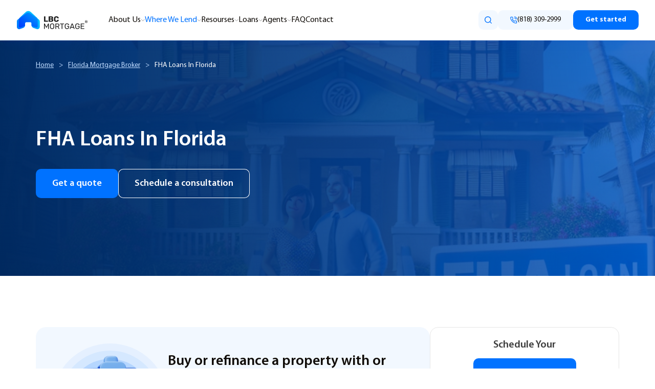

--- FILE ---
content_type: text/html; charset=UTF-8
request_url: https://lbcmortgage.com/florida-mortgage-broker/fha-loans-in-florida/
body_size: 51570
content:
<!DOCTYPE html><html lang="en-US" prefix="og: http://ogp.me/ns# fb: http://ogp.me/ns/fb#"><head><meta http-equiv="X-UA-Compatible" content="IE=edge" /><meta http-equiv="Content-Type" content="text/html; charset=UTF-8" /><meta name="viewport" content="width=device-width, initial-scale=1, minimum-scale=1" /><link rel="preload" href="https://lbcmortgage.com/wp-content/themes/porto-child/assets/fonts/MyriadPro-Regular/MyriadPro-Regular.woff2" as="font" crossorigin="anonymous" /><link rel="preload" href="https://lbcmortgage.com/wp-content/themes/porto-child/assets/fonts/MyriadPro-Semibold/MyriadPro-Semibold.woff2" as="font" crossorigin="anonymous" /><link rel="preload" href="https://lbcmortgage.com/wp-content/themes/porto-child/assets/fonts/MyriadPro-Bold/MyriadPro-Bold.woff2" as="font" crossorigin="anonymous" /><link href="https://lbcmortgage.com/wp-content/cache/autoptimize/css/autoptimize_single_9f712050684c574b6f273c22a9331a6d.css" rel="stylesheet" type="text/css"> <script src="https://lbcmortgage.com/wp-content/themes/porto-child/assets/js/gtm-min.js" defer></script> <script src="//cdata.mpio.io/js/E3110FC9A00012.js" async defer></script> <meta name="p:domain_verify" content="4594b2383db6be473cf53784936e8ac8"/><meta name='robots' content='index, follow, max-image-preview:large, max-snippet:-1, max-video-preview:-1' /><link media="all" href="https://lbcmortgage.com/wp-content/cache/autoptimize/css/autoptimize_1858f066efb000cc573799ba7cbcc940.css" rel="stylesheet"><title>FHA Loans in Florida | First Time Home Buyer Loans</title><meta name="description" content="FHA loans in Florida can help you finance your dream home with a low down payment and flexible credit requirements." /><link rel="canonical" href="https://lbcmortgage.com/florida-mortgage-broker/fha-loans-in-florida/" /><meta property="og:locale" content="en_US" /><meta property="og:type" content="article" /><meta property="og:title" content="FHA Loans in Florida | First Time Home Buyer Loans" /><meta property="og:description" content="FHA loans in Florida can help you finance your dream home with a low down payment and flexible credit requirements." /><meta property="og:url" content="https://lbcmortgage.com/florida-mortgage-broker/fha-loans-in-florida/" /><meta property="og:site_name" content="LBC Mortgage" /><meta property="article:modified_time" content="2024-08-05T19:30:14+00:00" /><meta name="twitter:card" content="summary_large_image" /><meta name="twitter:label1" content="Est. reading time" /><meta name="twitter:data1" content="4 minutes" /> <script type="application/ld+json" class="yoast-schema-graph">{"@context":"https://schema.org","@graph":[{"@type":"WebPage","@id":"https://lbcmortgage.com/florida-mortgage-broker/fha-loans-in-florida/","url":"https://lbcmortgage.com/florida-mortgage-broker/fha-loans-in-florida/","name":"FHA Loans in Florida | First Time Home Buyer Loans","isPartOf":{"@id":"https://lbcmortgage.com/#website"},"datePublished":"2023-10-21T00:34:36+00:00","dateModified":"2024-08-05T19:30:14+00:00","description":"FHA loans in Florida can help you finance your dream home with a low down payment and flexible credit requirements.","breadcrumb":{"@id":"https://lbcmortgage.com/florida-mortgage-broker/fha-loans-in-florida/#breadcrumb"},"inLanguage":"en-US","potentialAction":[{"@type":"ReadAction","target":["https://lbcmortgage.com/florida-mortgage-broker/fha-loans-in-florida/"]}]},{"@type":"BreadcrumbList","@id":"https://lbcmortgage.com/florida-mortgage-broker/fha-loans-in-florida/#breadcrumb","itemListElement":[{"@type":"ListItem","position":1,"name":"Home","item":"https://lbcmortgage.com/"},{"@type":"ListItem","position":2,"name":"Florida Mortgage Broker","item":"https://lbcmortgage.com/florida-mortgage-broker/"},{"@type":"ListItem","position":3,"name":"FHA Loans In Florida"}]},{"@type":"WebSite","@id":"https://lbcmortgage.com/#website","url":"https://lbcmortgage.com/","name":"LBC Mortgage","description":"Just another WordPress site","potentialAction":[{"@type":"SearchAction","target":{"@type":"EntryPoint","urlTemplate":"https://lbcmortgage.com/?s={search_term_string}"},"query-input":{"@type":"PropertyValueSpecification","valueRequired":true,"valueName":"search_term_string"}}],"inLanguage":"en-US"}]}</script> <link rel="alternate" type="application/rss+xml" title="LBC Mortgage &raquo; Feed" href="https://lbcmortgage.com/feed/" /><link rel="alternate" type="application/rss+xml" title="LBC Mortgage &raquo; Comments Feed" href="https://lbcmortgage.com/comments/feed/" /><link rel="alternate" title="oEmbed (JSON)" type="application/json+oembed" href="https://lbcmortgage.com/wp-json/oembed/1.0/embed?url=https%3A%2F%2Flbcmortgage.com%2Fflorida-mortgage-broker%2Ffha-loans-in-florida%2F" /><link rel="alternate" title="oEmbed (XML)" type="text/xml+oembed" href="https://lbcmortgage.com/wp-json/oembed/1.0/embed?url=https%3A%2F%2Flbcmortgage.com%2Fflorida-mortgage-broker%2Ffha-loans-in-florida%2F&#038;format=xml" /><link rel="shortcut icon" href="//lbcmortgage.com/wp-content/uploads/2023/08/favicon.svg" type="image/x-icon" /><link rel="apple-touch-icon" href="//lbcmortgage.com/wp-content/uploads/2023/08/apple-iphone-icon.png" /><link rel="apple-touch-icon" sizes="120x120" href="//lbcmortgage.com/wp-content/uploads/2023/08/apple-iphone-retina-favicon.png" /><link rel="apple-touch-icon" sizes="76x76" href="//lbcmortgage.com/wp-content/uploads/2023/08/apple-ipad-favicon.png" /><link rel="apple-touch-icon" sizes="152x152" href="//lbcmortgage.com/wp-content/uploads/2023/08/apple-ipad-retina-icon.png" /><style id='wp-img-auto-sizes-contain-inline-css'>img:is([sizes=auto i],[sizes^="auto," i]){contain-intrinsic-size:3000px 1500px}</style><style id='safe-svg-svg-icon-style-inline-css'>.safe-svg-cover{text-align:center}.safe-svg-cover .safe-svg-inside{display:inline-block;max-width:100%}.safe-svg-cover svg{fill:currentColor;height:100%;max-height:100%;max-width:100%;width:100%}</style><style id='lazyload-video-css-inline-css'>.entry-content a.lazy-load-youtube,a.lazy-load-youtube,.lazy-load-vimeo{background-size:cover}.titletext.youtube{display:none}.lazy-load-div:before{content:"\25B6";text-shadow:0px 0px 60px rgba(0,0,0,.8)}</style><link rel='stylesheet' id='popup-maker-site-css' href='https://lbcmortgage.com/wp-content/cache/autoptimize/css/autoptimize_single_4aa00d3d6673fab1d76bf1207b7502f4.css?generated=1763464512&#038;ver=1.21.5' media='all' /> <script src="https://lbcmortgage.com/wp-includes/js/jquery/jquery.min.js" id="jquery-core-js"></script> <link rel="https://api.w.org/" href="https://lbcmortgage.com/wp-json/" /><link rel="alternate" title="JSON" type="application/json" href="https://lbcmortgage.com/wp-json/wp/v2/pages/8993" /><link rel="EditURI" type="application/rsd+xml" title="RSD" href="https://lbcmortgage.com/xmlrpc.php?rsd" /><meta name="generator" content="WordPress 6.9" /><link rel='shortlink' href='https://lbcmortgage.com/?p=8993' /> <script>window.dataLayer=window.dataLayer||[];window.dataLayer.push({'event':'response_code_200','already_queried_for_404':true});</script> <script type="text/javascript">WebFontConfig={google:{families:['Open+Sans:400,500,600,700,800','Shadows+Into+Light:400,700','Playfair+Display:400,700']}};(function(d){var wf=d.createElement('script'),s=d.scripts[0];wf.src='https://lbcmortgage.com/wp-content/themes/porto/js/libs/webfont.js';wf.async=true;s.parentNode.insertBefore(wf,s);})(document);</script> <style id="wp-custom-css">.post-image .post-slideshow{margin-bottom:0}.img-thumbnail .zoom,.post-image .zoom{display:none}</style></head><body class="wp-singular page-template page-template-templates page-template-default-page page-template-templatesdefault-page-php page page-id-8993 page-child parent-pageid-4718 wp-embed-responsive wp-theme-porto wp-child-theme-porto-child porto-breadcrumbs-bb full blog-1"> <noscript><iframe src="https://www.googletagmanager.com/ns.html?id=GTM-TK36JZR"
height="0" width="0" style="display:none;visibility:hidden"></iframe></noscript>  <script type="text/javascript" src="//cdn.callrail.com/companies/566600076/eb7ceb11dd6126c10c4c/12/swap.js" async defer></script> <header
 class="header"
 ><div class="wrapper"><div class="header--left"><div class="logo"> <a href="https://lbcmortgage.com/" title="LBC Mortgage - Just another WordPress site" > <img class="img-responsive standard-logo no-lazyload retina-logo" src="//lbcmortgage.com/wp-content/uploads/2024/08/lbcmortgage-logo.svg" alt="LBC Mortgage" /> </a></div><nav class="header__menu"><ul id="menu-main-menu" class="menu"><li id="menu-item-217953" class="menu-item menu-item-type-post_type menu-item-object-page menu-item-has-children menu-item-217953"><a href="https://lbcmortgage.com/about-us/">About Us</a><i class="header-menu-arrow"></i><ul class="sub-menu"><li id="menu-item-217955" class="menu-item menu-item-type-custom menu-item-object-custom menu-item-217955"><a href="/about-us#team">Our team</a></li><li id="menu-item-7851" class="menu-item menu-item-type-post_type menu-item-object-page menu-item-7851"><a href="https://lbcmortgage.com/careers/">Careers</a></li><li id="menu-item-6928" class="menu-item menu-item-type-post_type menu-item-object-page menu-item-has-children menu-item-6928"><a href="https://lbcmortgage.com/media/">Media</a><i class="header-menu-arrow"></i><ul class="sub-menu"><li id="menu-item-150417" class="menu-item menu-item-type-post_type_archive menu-item-object-press-releases menu-item-150417"><a href="https://lbcmortgage.com/press-releases/">Press Releases</a></li></ul></li><li id="menu-item-6808" class="menu-item menu-item-type-custom menu-item-object-custom menu-item-6808"><a target="_blank" href="https://academy.lbcmortgage.com/">LBC Academy</a></li><li id="menu-item-247731" class="menu-item menu-item-type-post_type menu-item-object-page menu-item-247731"><a href="https://lbcmortgage.com/affiliate-program/">Affiliate Program</a></li></ul></li><li id="menu-item-6602" class="menu-item menu-item-type-custom menu-item-object-custom current-menu-ancestor menu-item-has-children menu-item-6602"><a href="/where-we-lend/">Where We Lend</a><i class="header-menu-arrow"></i><ul class="sub-menu"><li id="menu-item-4051" class="menu-item menu-item-type-post_type menu-item-object-page menu-item-has-children menu-item-4051"><a href="https://lbcmortgage.com/mortgage-broker-california/">California</a><i class="header-menu-arrow"></i><ul class="sub-menu"><li id="menu-item-34296" class="menu-item menu-item-type-post_type menu-item-object-page menu-item-34296"><a href="https://lbcmortgage.com/airbnb-mortgage-loans-california/">Airbnb Mortgage Loans</a></li><li id="menu-item-32299" class="menu-item menu-item-type-post_type menu-item-object-page menu-item-32299"><a href="https://lbcmortgage.com/bank-statement-mortgage-loans-california/">Bank Statement Loans</a></li><li id="menu-item-148770" class="menu-item menu-item-type-post_type menu-item-object-page menu-item-148770"><a href="https://lbcmortgage.com/bridge-loans-california/">Bridge Loans</a></li><li id="menu-item-32301" class="menu-item menu-item-type-post_type menu-item-object-page menu-item-32301"><a href="https://lbcmortgage.com/cash-out-refinance-california/">Cash Out Refinance</a></li><li id="menu-item-32302" class="menu-item menu-item-type-post_type menu-item-object-page menu-item-32302"><a href="https://lbcmortgage.com/commercial-property-loans-california/">Commercial Loans</a></li><li id="menu-item-144293" class="menu-item menu-item-type-post_type menu-item-object-page menu-item-144293"><a href="https://lbcmortgage.com/construction-loans-california/">Construction Loans</a></li><li id="menu-item-32303" class="menu-item menu-item-type-post_type menu-item-object-page menu-item-32303"><a href="https://lbcmortgage.com/dscr-loans-california/">DSCR Loans</a></li><li id="menu-item-32304" class="menu-item menu-item-type-post_type menu-item-object-page menu-item-32304"><a href="https://lbcmortgage.com/fha-loans-california/">FHA Loans</a></li><li id="menu-item-145164" class="menu-item menu-item-type-post_type menu-item-object-page menu-item-145164"><a href="https://lbcmortgage.com/fix-and-flip-california/">Fix-and-Flip Loans</a></li><li id="menu-item-32305" class="menu-item menu-item-type-post_type menu-item-object-page menu-item-32305"><a href="https://lbcmortgage.com/jumbo-mortgage-loans-california/">Jumbo Loans</a></li><li id="menu-item-34341" class="menu-item menu-item-type-post_type menu-item-object-page menu-item-34341"><a href="https://lbcmortgage.com/landlord-mortgages-california/">Landlord Loans</a></li><li id="menu-item-228212" class="menu-item menu-item-type-post_type menu-item-object-page menu-item-228212"><a href="https://lbcmortgage.com/multifamily-loans-california/">Multifamily Loans</a></li><li id="menu-item-32300" class="menu-item menu-item-type-post_type menu-item-object-page menu-item-32300"><a href="https://lbcmortgage.com/portfolio-mortgage-loans-california/">Portfolio Loans</a></li><li id="menu-item-32306" class="menu-item menu-item-type-post_type menu-item-object-page menu-item-32306"><a href="https://lbcmortgage.com/itin-mortgage-loan/">ITIN Loans</a></li><li id="menu-item-27237" class="menu-item menu-item-type-post_type menu-item-object-page menu-item-27237"><a href="https://lbcmortgage.com/hard-money-loan-california/">Hard Money Loans</a></li><li id="menu-item-32297" class="menu-item menu-item-type-post_type menu-item-object-page menu-item-32297"><a href="https://lbcmortgage.com/conforming-loan-limits-california/">Conforming Loan Limits</a></li><li id="menu-item-32298" class="menu-item menu-item-type-post_type menu-item-object-page menu-item-32298"><a href="https://lbcmortgage.com/80-10-10-piggyback-mortgage-loans/">80-10-10 Piggyback Mortgage Loans</a></li></ul></li><li id="menu-item-191949" class="row row--2 menu-item menu-item-type-post_type menu-item-object-page menu-item-has-children menu-item-191949"><a href="https://lbcmortgage.com/colorado-mortgage-broker/">Colorado</a><i class="header-menu-arrow"></i><ul class="sub-menu"><li id="menu-item-194354" class="menu-item menu-item-type-post_type menu-item-object-page menu-item-194354"><a href="https://lbcmortgage.com/colorado-mortgage-broker/airbnb-mortgage-loans-colorado/">Airbnb Loans</a></li><li id="menu-item-199555" class="menu-item menu-item-type-post_type menu-item-object-page menu-item-199555"><a href="https://lbcmortgage.com/colorado-mortgage-broker/bank-statement-mortgage-loans-colorado/">Bank Statement Loans</a></li><li id="menu-item-195425" class="menu-item menu-item-type-post_type menu-item-object-page menu-item-195425"><a href="https://lbcmortgage.com/colorado-mortgage-broker/bridge-loans-colorado/">Bridge Loans</a></li><li id="menu-item-210050" class="menu-item menu-item-type-post_type menu-item-object-page menu-item-210050"><a href="https://lbcmortgage.com/colorado-mortgage-broker/cash-out-refinance-colorado/">Cash Out Refinance</a></li><li id="menu-item-229024" class="menu-item menu-item-type-post_type menu-item-object-page menu-item-229024"><a href="https://lbcmortgage.com/colorado-mortgage-broker/hard-money-loans-colorado/">Hard Money Loans</a></li><li id="menu-item-193529" class="menu-item menu-item-type-post_type menu-item-object-page menu-item-193529"><a href="https://lbcmortgage.com/colorado-mortgage-broker/commercial-hard-money-loans-colorado/">Commercial Loans</a></li><li id="menu-item-193572" class="menu-item menu-item-type-post_type menu-item-object-page menu-item-193572"><a href="https://lbcmortgage.com/colorado-mortgage-broker/construction-loans-colorado/">Construction Loans</a></li><li id="menu-item-204380" class="menu-item menu-item-type-post_type menu-item-object-page menu-item-204380"><a href="https://lbcmortgage.com/nationwide-programs/dscr-loans-colorado/">DSCR Loans</a></li><li id="menu-item-203366" class="menu-item menu-item-type-post_type menu-item-object-page menu-item-203366"><a href="https://lbcmortgage.com/colorado-mortgage-broker/fha-loans-colorado/">FHA Loans</a></li><li id="menu-item-197833" class="menu-item menu-item-type-post_type menu-item-object-page menu-item-197833"><a href="https://lbcmortgage.com/colorado-mortgage-broker/fix-and-flip-colorado/">Fix-and-Flip Loans</a></li><li id="menu-item-207698" class="menu-item menu-item-type-post_type menu-item-object-page menu-item-207698"><a href="https://lbcmortgage.com/colorado-mortgage-broker/investment-property-mortgage-loans-colorado/">Investment Property Loans</a></li><li id="menu-item-210088" class="menu-item menu-item-type-post_type menu-item-object-page menu-item-210088"><a href="https://lbcmortgage.com/colorado-mortgage-broker/itin-loans-colorado/">ITIN Loans</a></li><li id="menu-item-204311" class="menu-item menu-item-type-post_type menu-item-object-page menu-item-204311"><a href="https://lbcmortgage.com/colorado-mortgage-broker/jumbo-loans-colorado/">Jumbo Loans</a></li><li id="menu-item-199309" class="menu-item menu-item-type-post_type menu-item-object-page menu-item-199309"><a href="https://lbcmortgage.com/colorado-mortgage-broker/landlord-mortgage-loans-colorado/">Landlord Loans</a></li><li id="menu-item-233799" class="menu-item menu-item-type-post_type menu-item-object-page menu-item-233799"><a href="https://lbcmortgage.com/colorado-mortgage-broker/multifamily-property-loans-colorado/">Multifamily</a></li><li id="menu-item-200134" class="menu-item menu-item-type-post_type menu-item-object-page menu-item-200134"><a href="https://lbcmortgage.com/colorado-mortgage-broker/no-doc-no-income-verification-mortgage-colorado/">No Doc &#038; No Income Verification</a></li><li id="menu-item-210877" class="menu-item menu-item-type-post_type menu-item-object-page menu-item-210877"><a href="https://lbcmortgage.com/colorado-mortgage-broker/no-closing-cost-mortgage-loans-colorado/">No Closing Cost Mortgage</a></li><li id="menu-item-210373" class="menu-item menu-item-type-post_type menu-item-object-page menu-item-210373"><a href="https://lbcmortgage.com/colorado-mortgage-broker/non-qm-loans-colorado/">Non-QM Loans</a></li><li id="menu-item-200931" class="menu-item menu-item-type-post_type menu-item-object-page menu-item-200931"><a href="https://lbcmortgage.com/colorado-mortgage-broker/non-us-resident-mortgage-loans-colorado/">Non-US Resident Loans</a></li></ul></li><li id="menu-item-4726" class="row row--2 menu-item menu-item-type-post_type menu-item-object-page current-page-ancestor current-menu-ancestor current-menu-parent current-page-parent current_page_parent current_page_ancestor menu-item-has-children menu-item-4726"><a href="https://lbcmortgage.com/florida-mortgage-broker/">Florida</a><i class="header-menu-arrow"></i><ul class="sub-menu"><li id="menu-item-34734" class="menu-item menu-item-type-post_type menu-item-object-page menu-item-34734"><a href="https://lbcmortgage.com/florida-mortgage-broker/airbnb-mortgage-loans-florida/">Airbnb Mortgages</a></li><li id="menu-item-8997" class="menu-item menu-item-type-post_type menu-item-object-page menu-item-8997"><a href="https://lbcmortgage.com/florida-mortgage-broker/bank-statement-mortgage-loans-in-florida/">Bank Statement Mortgage Loans</a></li><li id="menu-item-158498" class="menu-item menu-item-type-post_type menu-item-object-page menu-item-158498"><a href="https://lbcmortgage.com/florida-mortgage-broker/bridge-loans-florida/">Bridge Loans</a></li><li id="menu-item-8996" class="menu-item menu-item-type-post_type menu-item-object-page menu-item-8996"><a href="https://lbcmortgage.com/florida-mortgage-broker/cash-out-refinance-in-florida/">Cash Out Refinance</a></li><li id="menu-item-158073" class="menu-item menu-item-type-post_type menu-item-object-page menu-item-158073"><a href="https://lbcmortgage.com/florida-mortgage-broker/commercial-property-hard-money-loans-florida/">Commercial Loans</a></li><li id="menu-item-158133" class="menu-item menu-item-type-post_type menu-item-object-page menu-item-158133"><a href="https://lbcmortgage.com/florida-mortgage-broker/construction-loans-florida/">Construction Loans</a></li><li id="menu-item-8995" class="menu-item menu-item-type-post_type menu-item-object-page current-menu-item page_item page-item-8993 current_page_item menu-item-8995"><a href="https://lbcmortgage.com/florida-mortgage-broker/fha-loans-in-florida/" aria-current="page">FHA Loans</a></li><li id="menu-item-158489" class="menu-item menu-item-type-post_type menu-item-object-page menu-item-158489"><a href="https://lbcmortgage.com/florida-mortgage-broker/fix-and-flip-florida/">Fix-and-Flip Loans</a></li><li id="menu-item-9006" class="menu-item menu-item-type-post_type menu-item-object-page menu-item-9006"><a href="https://lbcmortgage.com/florida-mortgage-broker/investment-property-loans-in-florida/">Investment Property Mortgage</a></li><li id="menu-item-9039" class="menu-item menu-item-type-post_type menu-item-object-page menu-item-9039"><a href="https://lbcmortgage.com/florida-mortgage-broker/jumbo-loans-in-florida/">Jumbo Loans</a></li><li id="menu-item-34788" class="menu-item menu-item-type-post_type menu-item-object-page menu-item-34788"><a href="https://lbcmortgage.com/florida-mortgage-broker/landlord-mortgage-loans-florida/">Landlord Mortgage Loans</a></li><li id="menu-item-231470" class="menu-item menu-item-type-post_type menu-item-object-page menu-item-231470"><a href="https://lbcmortgage.com/florida-mortgage-broker/multifamily-property-loans-florida/">Multifamily Loans</a></li><li id="menu-item-9062" class="menu-item menu-item-type-post_type menu-item-object-page menu-item-9062"><a href="https://lbcmortgage.com/florida-mortgage-broker/dscr-mortgage-loans-in-florida/">DSCR Mortgage Loans</a></li><li id="menu-item-9073" class="menu-item menu-item-type-post_type menu-item-object-page menu-item-9073"><a href="https://lbcmortgage.com/florida-mortgage-broker/stated-income-mortgage-no-doc-no-income-verification-loans-in-florida/">No Doc Loans</a></li><li id="menu-item-9120" class="menu-item menu-item-type-post_type menu-item-object-page menu-item-9120"><a href="https://lbcmortgage.com/florida-mortgage-broker/non-us-resident-mortgage-loans-in-florida/">Non-US Resident Mortgage</a></li><li id="menu-item-9121" class="menu-item menu-item-type-post_type menu-item-object-page menu-item-9121"><a href="https://lbcmortgage.com/florida-mortgage-broker/non-qm-mortgage-loans-in-florida/">Non-QM Mortgage</a></li><li id="menu-item-13594" class="menu-item menu-item-type-post_type menu-item-object-page menu-item-13594"><a href="https://lbcmortgage.com/florida-mortgage-broker/hard-money-loan-in-florida/">Hard Money Loans</a></li></ul></li><li id="menu-item-8751" class="row row--2 menu-item menu-item-type-post_type menu-item-object-page menu-item-has-children menu-item-8751"><a href="https://lbcmortgage.com/mortgage-broker-in-illinois/">Illinois</a><i class="header-menu-arrow"></i><ul class="sub-menu"><li id="menu-item-34364" class="menu-item menu-item-type-post_type menu-item-object-page menu-item-34364"><a href="https://lbcmortgage.com/mortgage-broker-in-illinois/airbnb-mortgage-loans-illinois/">Airbnb Mortgage Loans</a></li><li id="menu-item-8754" class="menu-item menu-item-type-post_type menu-item-object-page menu-item-8754"><a href="https://lbcmortgage.com/mortgage-broker-in-illinois/bank-statement-mortgage-loans-in-illinois/">Bank Statement Mortgage Loans</a></li><li id="menu-item-181534" class="menu-item menu-item-type-post_type menu-item-object-page menu-item-181534"><a href="https://lbcmortgage.com/mortgage-broker-in-illinois/bridge-loans-illinois/">Bridge Loans</a></li><li id="menu-item-176984" class="menu-item menu-item-type-post_type menu-item-object-page menu-item-176984"><a href="https://lbcmortgage.com/mortgage-broker-in-illinois/comemrcial-property-hard-money-loans-illinois/">Commercial Property Loans</a></li><li id="menu-item-8766" class="menu-item menu-item-type-post_type menu-item-object-page menu-item-8766"><a href="https://lbcmortgage.com/mortgage-broker-in-illinois/cash-out-refinance-in-illinois/">Cash Out Refinance</a></li><li id="menu-item-181530" class="menu-item menu-item-type-post_type menu-item-object-page menu-item-181530"><a href="https://lbcmortgage.com/mortgage-broker-in-illinois/construction-loans-in-illinois/">Construction Loans</a></li><li id="menu-item-6027" class="menu-item menu-item-type-post_type menu-item-object-page menu-item-6027"><a href="https://lbcmortgage.com/nationwide-programs/dscr-mortgage-loans-illinois/">DSCR</a></li><li id="menu-item-8762" class="menu-item menu-item-type-post_type menu-item-object-page menu-item-8762"><a href="https://lbcmortgage.com/mortgage-broker-in-illinois/illinois-fha-mortgage-loans/">FHA Loans </a></li><li id="menu-item-181529" class="menu-item menu-item-type-post_type menu-item-object-page menu-item-181529"><a href="https://lbcmortgage.com/mortgage-broker-in-illinois/fix-and-flip-loans-illinois/">Fix-and-Flip Loans</a></li><li id="menu-item-8781" class="menu-item menu-item-type-post_type menu-item-object-page menu-item-8781"><a href="https://lbcmortgage.com/mortgage-broker-in-illinois/investment-property-mortgage-in-illinois/">Investment Property Mortgage</a></li><li id="menu-item-8763" class="menu-item menu-item-type-post_type menu-item-object-page menu-item-8763"><a href="https://lbcmortgage.com/mortgage-broker-in-illinois/jumbo-mortgage-loans-in-illinois/">Jumbo Loans</a></li><li id="menu-item-34622" class="menu-item menu-item-type-post_type menu-item-object-page menu-item-34622"><a href="https://lbcmortgage.com/mortgage-broker-in-illinois/landlord-mortgage-loans-illinois/">Landlord Mortgage</a></li><li id="menu-item-8786" class="menu-item menu-item-type-post_type menu-item-object-page menu-item-8786"><a href="https://lbcmortgage.com/mortgage-broker-in-illinois/illinois-stated-income-no-doc-mortgages-no-income-verification-home-loans/">No Doc Loans</a></li><li id="menu-item-229808" class="menu-item menu-item-type-post_type menu-item-object-page menu-item-229808"><a href="https://lbcmortgage.com/mortgage-broker-in-illinois/multifamily-loans-illinois/">Multifamily Loans</a></li><li id="menu-item-8872" class="menu-item menu-item-type-post_type menu-item-object-page menu-item-8872"><a href="https://lbcmortgage.com/mortgage-broker-in-illinois/non-us-resident-mortgage-loans-in-illinois/">Non-US Resident Mortgage</a></li><li id="menu-item-8873" class="menu-item menu-item-type-post_type menu-item-object-page menu-item-8873"><a href="https://lbcmortgage.com/mortgage-broker-in-illinois/non-qm-mortgage-loans-in-illinois/">Non-QM Mortgage</a></li><li id="menu-item-8875" class="menu-item menu-item-type-post_type menu-item-object-page menu-item-8875"><a href="https://lbcmortgage.com/mortgage-broker-in-illinois/how-to-lower-your-mortgage-payments-in-illinois/">Lower Your Mortgage Payments</a></li><li id="menu-item-8876" class="menu-item menu-item-type-post_type menu-item-object-page menu-item-8876"><a href="https://lbcmortgage.com/mortgage-broker-in-illinois/no-closing-cost-mortgage-no-cost-refinance-in-illinois/">No Closing Cost Mortgage</a></li><li id="menu-item-13703" class="menu-item menu-item-type-post_type menu-item-object-page menu-item-13703"><a href="https://lbcmortgage.com/mortgage-broker-in-illinois/hard-money-loan-illinois/">Hard Money Loans</a></li></ul></li><li id="menu-item-4450" class="menu-item menu-item-type-post_type menu-item-object-page menu-item-has-children menu-item-4450"><a href="https://lbcmortgage.com/mortgage-broker-in-north-carolina/">North Carolina</a><i class="header-menu-arrow"></i><ul class="sub-menu"><li id="menu-item-36083" class="menu-item menu-item-type-post_type menu-item-object-page menu-item-36083"><a href="https://lbcmortgage.com/mortgage-broker-in-north-carolina/airbnb-mortgage-loans-north-carolina/">Airbnb Mortgage</a></li><li id="menu-item-4553" class="menu-item menu-item-type-post_type menu-item-object-page menu-item-4553"><a href="https://lbcmortgage.com/mortgage-broker-in-north-carolina/bank-statement-mortgage-north-carolina-nc/">Bank Statement Mortgage Loans</a></li><li id="menu-item-5922" class="menu-item menu-item-type-post_type menu-item-object-page menu-item-5922"><a href="https://lbcmortgage.com/mortgage-broker-in-north-carolina/cash-out-refinance-north-carolina/">Cash Out Refinance</a></li><li id="menu-item-188448" class="menu-item menu-item-type-post_type menu-item-object-page menu-item-188448"><a href="https://lbcmortgage.com/mortgage-broker-in-north-carolina/commercial-loans-north-carolina/">Commercial Property</a></li><li id="menu-item-4538" class="menu-item menu-item-type-post_type menu-item-object-page menu-item-4538"><a href="https://lbcmortgage.com/mortgage-broker-in-north-carolina/dscr-mortgage-loans-north-carolina/">DSCR Mortgage Loans</a></li><li id="menu-item-6680" class="menu-item menu-item-type-post_type menu-item-object-page menu-item-6680"><a href="https://lbcmortgage.com/mortgage-broker-in-north-carolina/fha-mortgage-loans-north-carolina/">FHA Mortgage Loans</a></li><li id="menu-item-7370" class="menu-item menu-item-type-post_type menu-item-object-page menu-item-7370"><a href="https://lbcmortgage.com/mortgage-broker-in-north-carolina/north-carolina-investment-property-mortgage-loans/">Investment Property Loans</a></li><li id="menu-item-6690" class="menu-item menu-item-type-post_type menu-item-object-page menu-item-6690"><a href="https://lbcmortgage.com/mortgage-broker-in-north-carolina/jumbo-loans-north-carolina/">Jumbo Loans In North Carolina</a></li><li id="menu-item-36620" class="menu-item menu-item-type-post_type menu-item-object-page menu-item-36620"><a href="https://lbcmortgage.com/mortgage-broker-in-north-carolina/landlord-mortgage-loans-north-carolina/">Landlord Mortgages</a></li><li id="menu-item-234593" class="menu-item menu-item-type-post_type menu-item-object-page menu-item-234593"><a href="https://lbcmortgage.com/mortgage-broker-in-north-carolina/multifamily-loans-north-carolina/">Multifamily Loans</a></li><li id="menu-item-5935" class="menu-item menu-item-type-post_type menu-item-object-page menu-item-5935"><a href="https://lbcmortgage.com/mortgage-broker-in-north-carolina/no-closing-cost-mortgage-loans-north-carolina/">No Closing Cost Mortgage</a></li><li id="menu-item-4585" class="menu-item menu-item-type-post_type menu-item-object-page menu-item-4585"><a href="https://lbcmortgage.com/mortgage-broker-in-north-carolina/no-doc-no-income-verification-stated-income-mortgage-in-northa-carolina/">No Doc Mortgage</a></li><li id="menu-item-13669" class="menu-item menu-item-type-post_type menu-item-object-page menu-item-13669"><a href="https://lbcmortgage.com/mortgage-broker-in-north-carolina/hard-money-loan-north-carolina/">Hard Money Loans</a></li></ul></li><li id="menu-item-211837" class="row row--2 menu-item menu-item-type-post_type menu-item-object-page menu-item-has-children menu-item-211837"><a href="https://lbcmortgage.com/mortgage-broker-south-carolina/">South Carolina</a><i class="header-menu-arrow"></i><ul class="sub-menu"><li id="menu-item-214692" class="menu-item menu-item-type-post_type menu-item-object-page menu-item-214692"><a href="https://lbcmortgage.com/mortgage-broker-south-carolina/airbnb-mortgage-loans-south-carolina/">Airbnb Loans</a></li><li id="menu-item-218033" class="menu-item menu-item-type-post_type menu-item-object-page menu-item-218033"><a href="https://lbcmortgage.com/mortgage-broker-south-carolina/bank-statement-mortgage-loans-south-carolina/">Bank Statement Mortgage</a></li><li id="menu-item-223758" class="menu-item menu-item-type-post_type menu-item-object-page menu-item-223758"><a href="https://lbcmortgage.com/mortgage-broker-south-carolina/cash-out-refinance-south-carolina/">Cash Out Refinance</a></li><li id="menu-item-214445" class="menu-item menu-item-type-post_type menu-item-object-page menu-item-214445"><a href="https://lbcmortgage.com/mortgage-broker-south-carolina/construction-loans-south-carolina/">Construction Loans</a></li><li id="menu-item-219864" class="menu-item menu-item-type-post_type menu-item-object-page menu-item-219864"><a href="https://lbcmortgage.com/mortgage-broker-south-carolina/fha-mortgage-loans-south-carolina/">FHA Loans</a></li><li id="menu-item-215199" class="menu-item menu-item-type-post_type menu-item-object-page menu-item-215199"><a href="https://lbcmortgage.com/mortgage-broker-south-carolina/fix-and-flip-loans-south-carolina/">Fix&#8217;n&#8217;Flip Loans</a></li><li id="menu-item-222972" class="menu-item menu-item-type-post_type menu-item-object-page menu-item-222972"><a href="https://lbcmortgage.com/mortgage-broker-south-carolina/investment-property-loans-south-carolina/">Investment Loans</a></li><li id="menu-item-227080" class="menu-item menu-item-type-post_type menu-item-object-page menu-item-227080"><a href="https://lbcmortgage.com/mortgage-broker-south-carolina/hard-money-loans-south-carolina/">Hard Money Loans</a></li><li id="menu-item-224403" class="menu-item menu-item-type-post_type menu-item-object-page menu-item-224403"><a href="https://lbcmortgage.com/mortgage-broker-south-carolina/itin-loans-south-carolina/">ITIN Loans</a></li><li id="menu-item-220711" class="menu-item menu-item-type-post_type menu-item-object-page menu-item-220711"><a href="https://lbcmortgage.com/mortgage-broker-south-carolina/jumbo-mortgage-loans-south-carolina/">Jumbo Loans</a></li><li id="menu-item-218005" class="menu-item menu-item-type-post_type menu-item-object-page menu-item-218005"><a href="https://lbcmortgage.com/mortgage-broker-south-carolina/landlord-mortgage-loans-south-carolina/">Landlord Loans</a></li><li id="menu-item-238281" class="menu-item menu-item-type-post_type menu-item-object-page menu-item-238281"><a href="https://lbcmortgage.com/mortgage-broker-south-carolina/multifamily-loans-south-carolina/">Multifamily Loans</a></li><li id="menu-item-218804" class="menu-item menu-item-type-post_type menu-item-object-page menu-item-218804"><a href="https://lbcmortgage.com/mortgage-broker-south-carolina/no-doc-no-income-verified-loans-south-carolina/">No Doc Loans</a></li><li id="menu-item-211844" class="menu-item menu-item-type-post_type menu-item-object-page menu-item-211844"><a href="https://lbcmortgage.com/mortgage-broker-south-carolina/non-qm-mortgage-loans-south-carolina/">Non-QM Loans</a></li><li id="menu-item-219668" class="menu-item menu-item-type-post_type menu-item-object-page menu-item-219668"><a href="https://lbcmortgage.com/mortgage-broker-south-carolina/non-us-resident-loans-south-carolina/">Non-US Resident Loans</a></li><li id="menu-item-213723" class="menu-item menu-item-type-post_type menu-item-object-page menu-item-213723"><a href="https://lbcmortgage.com/mortgage-broker-south-carolina/commercial-hard-money-loans-south-carolina/">Commercial Hard Money Loans</a></li><li id="menu-item-225212" class="menu-item menu-item-type-post_type menu-item-object-page menu-item-225212"><a href="https://lbcmortgage.com/mortgage-broker-south-carolina/no-closing-cost-mortgage-south-carolina/">No Closing Cost Mortgage</a></li></ul></li><li id="menu-item-4291" class="menu-item menu-item-type-post_type menu-item-object-page menu-item-has-children menu-item-4291"><a href="https://lbcmortgage.com/mortgage-broker-texas/">Texas</a><i class="header-menu-arrow"></i><ul class="sub-menu"><li id="menu-item-34922" class="menu-item menu-item-type-post_type menu-item-object-page menu-item-34922"><a href="https://lbcmortgage.com/mortgage-broker-texas/airbnb-mortgage-loans-texas/">Airbnb Mortgage</a></li><li id="menu-item-4402" class="menu-item menu-item-type-post_type menu-item-object-page menu-item-4402"><a href="https://lbcmortgage.com/mortgage-broker-texas/bank-statement-mortgage-texas/">Bank Statement Mortgage Loans</a></li><li id="menu-item-6113" class="menu-item menu-item-type-post_type menu-item-object-page menu-item-6113"><a href="https://lbcmortgage.com/mortgage-broker-texas/cash-out-refinance-texas/">Cash Out Refinance</a></li><li id="menu-item-4362" class="menu-item menu-item-type-post_type menu-item-object-page menu-item-4362"><a href="https://lbcmortgage.com/mortgage-broker-texas/dscr-mortgage-loans-texas/">DSCR Mortgage Loans</a></li><li id="menu-item-5956" class="menu-item menu-item-type-post_type menu-item-object-page menu-item-5956"><a href="https://lbcmortgage.com/mortgage-broker-texas/fha-mortgage-loans-in-texas/">FHA Loans</a></li><li id="menu-item-5700" class="menu-item menu-item-type-post_type menu-item-object-page menu-item-5700"><a href="https://lbcmortgage.com/mortgage-broker-texas/investment-property-mortgage-loans-texas/">Investment Property Mortgage</a></li><li id="menu-item-5949" class="menu-item menu-item-type-post_type menu-item-object-page menu-item-5949"><a href="https://lbcmortgage.com/mortgage-broker-texas/jumbo-mortgage-loan-texas/">Jumbo Loans</a></li><li id="menu-item-34985" class="menu-item menu-item-type-post_type menu-item-object-page menu-item-34985"><a href="https://lbcmortgage.com/mortgage-broker-texas/landlord-mortgage-loans-texas/">Landlord Loans</a></li><li id="menu-item-5637" class="menu-item menu-item-type-post_type menu-item-object-page menu-item-5637"><a href="https://lbcmortgage.com/mortgage-broker-texas/lower-mortgage-payment-texas/">Lower Your Mortgage Payments</a></li><li id="menu-item-238315" class="menu-item menu-item-type-post_type menu-item-object-page menu-item-238315"><a href="https://lbcmortgage.com/mortgage-broker-texas/multifamily-property-loans-texas/">Multifamily Property</a></li><li id="menu-item-6126" class="menu-item menu-item-type-post_type menu-item-object-page menu-item-6126"><a href="https://lbcmortgage.com/mortgage-broker-texas/no-closing-cost-mortgage-loan-texas/">No Closing Cost Mortgage</a></li><li id="menu-item-4401" class="menu-item menu-item-type-post_type menu-item-object-page menu-item-4401"><a href="https://lbcmortgage.com/mortgage-broker-texas/no-doc-no-income-verification-stated-income-mortgage-texas/">No Doc Loans</a></li><li id="menu-item-13630" class="menu-item menu-item-type-post_type menu-item-object-page menu-item-13630"><a href="https://lbcmortgage.com/mortgage-broker-texas/hard-money-loan-texas/">Hard Money Loans</a></li></ul></li><li id="menu-item-278046" class="row row--2 menu-item menu-item-type-post_type menu-item-object-page menu-item-has-children menu-item-278046"><a href="https://lbcmortgage.com/mortgage-broker-oregon/">Oregon</a><i class="header-menu-arrow"></i><ul class="sub-menu"><li id="menu-item-278429" class="menu-item menu-item-type-post_type menu-item-object-page menu-item-278429"><a href="https://lbcmortgage.com/mortgage-broker-oregon/airbnb-loans-oregon/">Airbnb Loans</a></li><li id="menu-item-278586" class="menu-item menu-item-type-post_type menu-item-object-page menu-item-278586"><a href="https://lbcmortgage.com/mortgage-broker-oregon/bank-statement-loans-oregon/">Bank Statement Loans</a></li><li id="menu-item-278092" class="menu-item menu-item-type-post_type menu-item-object-page menu-item-278092"><a href="https://lbcmortgage.com/mortgage-broker-oregon/bridge-loans-oregon/">Bridge Loans</a></li><li id="menu-item-279595" class="menu-item menu-item-type-post_type menu-item-object-page menu-item-279595"><a href="https://lbcmortgage.com/mortgage-broker-oregon/cash-out-refinance-oregon/">Cash Out Refinance</a></li><li id="menu-item-278524" class="menu-item menu-item-type-post_type menu-item-object-page menu-item-278524"><a href="https://lbcmortgage.com/mortgage-broker-oregon/commercial-property-mortgage-loans-oregon/">Commercial Property Loans</a></li><li id="menu-item-278160" class="menu-item menu-item-type-post_type menu-item-object-page menu-item-278160"><a href="https://lbcmortgage.com/mortgage-broker-oregon/construction-loans-oregon/">Construction Loans</a></li><li id="menu-item-278161" class="menu-item menu-item-type-post_type menu-item-object-page menu-item-278161"><a href="https://lbcmortgage.com/nationwide-programs/dscr-mortgage-loans-oregon/">DSCR</a></li><li id="menu-item-278267" class="menu-item menu-item-type-post_type menu-item-object-page menu-item-278267"><a href="https://lbcmortgage.com/mortgage-broker-oregon/fha-mortgage-loans-oregon/">FHA Loans</a></li><li id="menu-item-278322" class="menu-item menu-item-type-post_type menu-item-object-page menu-item-278322"><a href="https://lbcmortgage.com/mortgage-broker-oregon/fix-and-flip-loans-oregon/">Fix &#038; Flip</a></li><li id="menu-item-278369" class="menu-item menu-item-type-post_type menu-item-object-page menu-item-278369"><a href="https://lbcmortgage.com/mortgage-broker-oregon/home-equity-loans-heloan-oregon/">HELOAN</a></li><li id="menu-item-278822" class="menu-item menu-item-type-post_type menu-item-object-page menu-item-278822"><a href="https://lbcmortgage.com/mortgage-broker-oregon/itin-mortgage-loans-oregon/">ITIN Loans</a></li><li id="menu-item-279820" class="menu-item menu-item-type-post_type menu-item-object-page menu-item-279820"><a href="https://lbcmortgage.com/mortgage-broker-oregon/investment-property-loans-oregon/">Investment Loans</a></li><li id="menu-item-278215" class="menu-item menu-item-type-post_type menu-item-object-page menu-item-278215"><a href="https://lbcmortgage.com/mortgage-broker-oregon/jumbo-loans-oregon/">Jumbo Loans</a></li><li id="menu-item-278770" class="menu-item menu-item-type-post_type menu-item-object-page menu-item-278770"><a href="https://lbcmortgage.com/mortgage-broker-oregon/landlord-mortgage-loans-oregon/">Landlord Mortgage Solutions</a></li><li id="menu-item-278647" class="menu-item menu-item-type-post_type menu-item-object-page menu-item-278647"><a href="https://lbcmortgage.com/mortgage-broker-oregon/multifamily-property-loans-oregon/">Multifamily Loans</a></li><li id="menu-item-278469" class="menu-item menu-item-type-post_type menu-item-object-page menu-item-278469"><a href="https://lbcmortgage.com/mortgage-broker-oregon/va-mortgage-loans-oregon/">VA Loans</a></li><li id="menu-item-278996" class="menu-item menu-item-type-post_type menu-item-object-page menu-item-278996"><a href="https://lbcmortgage.com/mortgage-broker-oregon/non-us-resident-loans-oregon/">Non-US Resident Loans</a></li><li id="menu-item-278685" class="menu-item menu-item-type-post_type menu-item-object-page menu-item-278685"><a href="https://lbcmortgage.com/mortgage-broker-oregon/non-qm-mortgage-loans-oregon/">Non-QM</a></li><li id="menu-item-279228" class="menu-item menu-item-type-post_type menu-item-object-page menu-item-279228"><a href="https://lbcmortgage.com/mortgage-broker-oregon/no-closing-cost-mortgage-oregon/">No Closing Cost Loans</a></li><li id="menu-item-279355" class="menu-item menu-item-type-post_type menu-item-object-page menu-item-279355"><a href="https://lbcmortgage.com/mortgage-broker-oregon/no-doc-mortgage-loans-oregon/">No Doc Mortgage</a></li></ul></li><li id="menu-item-277998" class="row row--2 menu-item menu-item-type-post_type menu-item-object-page menu-item-has-children menu-item-277998"><a href="https://lbcmortgage.com/mortgage-broker-pennsylvania/">Pennsylvania</a><i class="header-menu-arrow"></i><ul class="sub-menu"><li id="menu-item-278408" class="menu-item menu-item-type-post_type menu-item-object-page menu-item-278408"><a href="https://lbcmortgage.com/mortgage-broker-pennsylvania/airbnb-loans-pennsylvania/">Airbnb Loans</a></li><li id="menu-item-278538" class="menu-item menu-item-type-post_type menu-item-object-page menu-item-278538"><a href="https://lbcmortgage.com/mortgage-broker-pennsylvania/bank-statement-loans-pennsylvania/">Bank Statement Mortgage</a></li><li id="menu-item-279420" class="menu-item menu-item-type-post_type menu-item-object-page menu-item-279420"><a href="https://lbcmortgage.com/mortgage-broker-pennsylvania/cash-out-refinance-pennsylvania/">Cash Out Refinance</a></li><li id="menu-item-278488" class="menu-item menu-item-type-post_type menu-item-object-page menu-item-278488"><a href="https://lbcmortgage.com/mortgage-broker-pennsylvania/commercial-loans-pennsylvania/">Commercial Loans</a></li><li id="menu-item-278233" class="menu-item menu-item-type-post_type menu-item-object-page menu-item-278233"><a href="https://lbcmortgage.com/mortgage-broker-pennsylvania/fha-loans-pennsylvania/">FHA Loans</a></li><li id="menu-item-278084" class="menu-item menu-item-type-post_type menu-item-object-page menu-item-278084"><a href="https://lbcmortgage.com/mortgage-broker-pennsylvania/bridge-loans-pennsylvania/">Bridge Loans</a></li><li id="menu-item-278131" class="menu-item menu-item-type-post_type menu-item-object-page menu-item-278131"><a href="https://lbcmortgage.com/mortgage-broker-pennsylvania/construction-loans-pennsylvania/">Construction Loans</a></li><li id="menu-item-278288" class="menu-item menu-item-type-post_type menu-item-object-page menu-item-278288"><a href="https://lbcmortgage.com/mortgage-broker-pennsylvania/fix-and-flip-loans-pennsylvania/">Fix &#038; Flip / Rehab</a></li><li id="menu-item-278621" class="menu-item menu-item-type-post_type menu-item-object-page menu-item-278621"><a href="https://lbcmortgage.com/mortgage-broker-pennsylvania/multifamily-property-loans-pennsylvania/">Multifamily</a></li><li id="menu-item-278800" class="menu-item menu-item-type-post_type menu-item-object-page menu-item-278800"><a href="https://lbcmortgage.com/mortgage-broker-pennsylvania/itin-loans-pennsylvania/">ITIN Loans</a></li><li id="menu-item-279655" class="menu-item menu-item-type-post_type menu-item-object-page menu-item-279655"><a href="https://lbcmortgage.com/mortgage-broker-pennsylvania/investment-property-loans-pennsylvania/">Investment Loans</a></li><li id="menu-item-278706" class="menu-item menu-item-type-post_type menu-item-object-page menu-item-278706"><a href="https://lbcmortgage.com/mortgage-broker-pennsylvania/landlord-mortgage-loans-pennsylvania/">Landlord Loans</a></li><li id="menu-item-278162" class="menu-item menu-item-type-post_type menu-item-object-page menu-item-278162"><a href="https://lbcmortgage.com/nationwide-programs/dscr-loans-pennsylvania/">DSCR Loans</a></li><li id="menu-item-278349" class="menu-item menu-item-type-post_type menu-item-object-page menu-item-278349"><a href="https://lbcmortgage.com/mortgage-broker-pennsylvania/home-equity-loans-pennsylvania/">HELOAN</a></li><li id="menu-item-278209" class="menu-item menu-item-type-post_type menu-item-object-page menu-item-278209"><a href="https://lbcmortgage.com/mortgage-broker-pennsylvania/jumbo-loans-pennsylvania/">Jumbo Loans</a></li><li id="menu-item-278663" class="menu-item menu-item-type-post_type menu-item-object-page menu-item-278663"><a href="https://lbcmortgage.com/mortgage-broker-pennsylvania/non-qm-mortgage-loans-pennsylvania/">Non-QM Loans</a></li><li id="menu-item-279287" class="menu-item menu-item-type-post_type menu-item-object-page menu-item-279287"><a href="https://lbcmortgage.com/mortgage-broker-pennsylvania/no-doc-loans-pennsylvania/">No Doc Loans</a></li><li id="menu-item-278458" class="menu-item menu-item-type-post_type menu-item-object-page menu-item-278458"><a href="https://lbcmortgage.com/mortgage-broker-pennsylvania/va-mortgage-loans-pennsylvania/">VA Loans</a></li><li id="menu-item-278928" class="menu-item menu-item-type-post_type menu-item-object-page menu-item-278928"><a href="https://lbcmortgage.com/mortgage-broker-pennsylvania/non-us-resident-mortgage-pennsylvania/">Non-US Resident Loans</a></li><li id="menu-item-279067" class="menu-item menu-item-type-post_type menu-item-object-page menu-item-279067"><a href="https://lbcmortgage.com/mortgage-broker-pennsylvania/no-closing-cost-mortgage-loans-pennsylvania/">No Closing Cost Mortgage</a></li></ul></li><li id="menu-item-4273" class="row row--2 menu-item menu-item-type-post_type menu-item-object-page menu-item-has-children menu-item-4273"><a href="https://lbcmortgage.com/mortgage-broker-in-washington-state/">Washington</a><i class="header-menu-arrow"></i><ul class="sub-menu"><li id="menu-item-35506" class="menu-item menu-item-type-post_type menu-item-object-page menu-item-35506"><a href="https://lbcmortgage.com/mortgage-broker-in-washington-state/airbnb-mortgage-loans-washington/">Airbnb Loans</a></li><li id="menu-item-4310" class="menu-item menu-item-type-post_type menu-item-object-page menu-item-4310"><a href="https://lbcmortgage.com/mortgage-broker-in-washington-state/bank-statement-mortgage-washington/">Bank Statement Mortgage</a></li><li id="menu-item-168999" class="menu-item menu-item-type-post_type menu-item-object-page menu-item-168999"><a href="https://lbcmortgage.com/mortgage-broker-in-washington-state/bridge-loans-washington/">Bridge Loans</a></li><li id="menu-item-164096" class="menu-item menu-item-type-post_type menu-item-object-page menu-item-164096"><a href="https://lbcmortgage.com/mortgage-broker-in-washington-state/commercial-property-hard-money-loans-washington/">Commercial Property Loans</a></li><li id="menu-item-164824" class="menu-item menu-item-type-post_type menu-item-object-page menu-item-164824"><a href="https://lbcmortgage.com/mortgage-broker-in-washington-state/construction-loans-washington/">Construction Loans</a></li><li id="menu-item-4322" class="menu-item menu-item-type-post_type menu-item-object-page menu-item-4322"><a href="https://lbcmortgage.com/mortgage-broker-in-washington-state/dscr-mortgage-loans-washington/">DSCR Loans</a></li><li id="menu-item-6094" class="menu-item menu-item-type-post_type menu-item-object-page menu-item-6094"><a href="https://lbcmortgage.com/mortgage-broker-in-washington-state/fha-mortgage-loans-washington/">FHA Loans</a></li><li id="menu-item-5661" class="menu-item menu-item-type-post_type menu-item-object-page menu-item-5661"><a href="https://lbcmortgage.com/mortgage-broker-in-washington-state/first-time-home-buyer-mortgage-washington/">First Time Home Buyer Loans</a></li><li id="menu-item-165776" class="menu-item menu-item-type-post_type menu-item-object-page menu-item-165776"><a href="https://lbcmortgage.com/mortgage-broker-in-washington-state/fix-and-flip-loans-washington/">Fix &#038; Flip Financing</a></li><li id="menu-item-5597" class="menu-item menu-item-type-post_type menu-item-object-page menu-item-5597"><a href="https://lbcmortgage.com/mortgage-broker-in-washington-state/jumbo-mortgage-washington/">Jumbo Loans</a></li><li id="menu-item-7395" class="menu-item menu-item-type-post_type menu-item-object-page menu-item-7395"><a href="https://lbcmortgage.com/mortgage-broker-in-washington-state/no-closing-cost-loan-washington/">No Closing Cost Loans</a></li><li id="menu-item-5558" class="menu-item menu-item-type-post_type menu-item-object-page menu-item-5558"><a href="https://lbcmortgage.com/mortgage-broker-in-washington-state/investment-property-loans-washington/">Investment Property Loans</a></li><li id="menu-item-230598" class="menu-item menu-item-type-post_type menu-item-object-page menu-item-230598"><a href="https://lbcmortgage.com/mortgage-broker-in-washington-state/multifamily-property-loans-washington/">Multifamily Property Loans</a></li><li id="menu-item-35535" class="menu-item menu-item-type-post_type menu-item-object-page menu-item-35535"><a href="https://lbcmortgage.com/mortgage-broker-in-washington-state/landlord-mortgage-loans-washington/">Landlord Mortgage</a></li><li id="menu-item-4413" class="menu-item menu-item-type-post_type menu-item-object-page menu-item-4413"><a href="https://lbcmortgage.com/mortgage-broker-in-washington-state/no-doc-no-income-verification-stated-income-mortgage-loans-washington/">No Doc Mortgage</a></li><li id="menu-item-9770" class="menu-item menu-item-type-post_type menu-item-object-page menu-item-9770"><a href="https://lbcmortgage.com/mortgage-broker-in-washington-state/hard-money-loan-washington/">Hard Money Loans</a></li><li id="menu-item-13498" class="menu-item menu-item-type-post_type menu-item-object-page menu-item-13498"><a href="https://lbcmortgage.com/mortgage-broker-in-washington-state/cash-out-refinance-washington/">Cash Out Refinancing</a></li></ul></li><li id="menu-item-4674" class="row row--3 menu-item menu-item-type-post_type menu-item-object-page menu-item-has-children menu-item-4674"><a href="https://lbcmortgage.com/nationwide-programs/">Nationwide Programs</a><i class="header-menu-arrow"></i><ul class="sub-menu"><li id="menu-item-6049" class="menu-item menu-item-type-post_type menu-item-object-page menu-item-6049"><a href="https://lbcmortgage.com/nationwide-programs/dscr-mortgage-alaska/">Alaska DSCR</a></li><li id="menu-item-4694" class="menu-item menu-item-type-post_type menu-item-object-page menu-item-4694"><a href="https://lbcmortgage.com/nationwide-programs/dscr-mortgage-loans-arizona/">Arizona DSCR</a></li><li id="menu-item-6055" class="menu-item menu-item-type-post_type menu-item-object-page menu-item-6055"><a href="https://lbcmortgage.com/nationwide-programs/dscr-loans-colorado/">Colorado DSCR</a></li><li id="menu-item-6163" class="menu-item menu-item-type-post_type menu-item-object-page menu-item-6163"><a href="https://lbcmortgage.com/nationwide-programs/dscr-loans-connecticut/">Connecticut DSCR</a></li><li id="menu-item-6181" class="menu-item menu-item-type-post_type menu-item-object-page menu-item-6181"><a href="https://lbcmortgage.com/nationwide-programs/dscr-mortgage-delaware/">Delaware DSCR</a></li><li id="menu-item-4861" class="menu-item menu-item-type-post_type menu-item-object-page menu-item-4861"><a href="https://lbcmortgage.com/nationwide-programs/dscr-loans-georgia/">Georgia DSCR</a></li><li id="menu-item-6816" class="menu-item menu-item-type-post_type menu-item-object-page menu-item-6816"><a href="https://lbcmortgage.com/nationwide-programs/hawaii-dscr-mortgage-loans/">Hawaii DSCR</a></li><li id="menu-item-4913" class="menu-item menu-item-type-post_type menu-item-object-page menu-item-4913"><a href="https://lbcmortgage.com/nationwide-programs/dscr-mortgage-loans-idaho/">Idaho DSCR</a></li><li id="menu-item-6250" class="menu-item menu-item-type-post_type menu-item-object-page menu-item-6250"><a href="https://lbcmortgage.com/nationwide-programs/maine-dscr-loans/">Maine DSCR</a></li><li id="menu-item-6264" class="menu-item menu-item-type-post_type menu-item-object-page menu-item-6264"><a href="https://lbcmortgage.com/nationwide-programs/dscr-loans-maryland/">Maryland DSCR</a></li><li id="menu-item-6274" class="menu-item menu-item-type-post_type menu-item-object-page menu-item-6274"><a href="https://lbcmortgage.com/nationwide-programs/dscr-mortgage-loans-massachusetts/">Massachusetts DSCR</a></li><li id="menu-item-6295" class="menu-item menu-item-type-post_type menu-item-object-page menu-item-6295"><a href="https://lbcmortgage.com/nationwide-programs/dscr-mortgage-loans-minnesota/">Minnesota DSCR</a></li><li id="menu-item-6352" class="menu-item menu-item-type-post_type menu-item-object-page menu-item-6352"><a href="https://lbcmortgage.com/nationwide-programs/dscr-mortgage-loans-montana/">Montana DSCR</a></li><li id="menu-item-4774" class="menu-item menu-item-type-post_type menu-item-object-page menu-item-4774"><a href="https://lbcmortgage.com/nationwide-programs/dscr-mortgage-loans-nevada/">Nevada DSCR</a></li><li id="menu-item-6494" class="menu-item menu-item-type-post_type menu-item-object-page menu-item-6494"><a href="https://lbcmortgage.com/nationwide-programs/dscr-new-hampshire/">New Hampshire DSCR</a></li><li id="menu-item-4924" class="menu-item menu-item-type-post_type menu-item-object-page menu-item-4924"><a href="https://lbcmortgage.com/nationwide-programs/dscr-mortgage-new-jersey/">New Jersey DSCR</a></li><li id="menu-item-6551" class="menu-item menu-item-type-post_type menu-item-object-page menu-item-6551"><a href="https://lbcmortgage.com/nationwide-programs/new-mexico-dscr-mortgage/">New Mexico DSCR</a></li><li id="menu-item-4845" class="menu-item menu-item-type-post_type menu-item-object-page menu-item-4845"><a href="https://lbcmortgage.com/nationwide-programs/dscr-mortgage-loans-new-york/">New York DSCR</a></li><li id="menu-item-6595" class="menu-item menu-item-type-post_type menu-item-object-page menu-item-6595"><a href="https://lbcmortgage.com/nationwide-programs/north-dakota-dscr-mortgage-loan/">North Dakota DSCR</a></li><li id="menu-item-64510" class="menu-item menu-item-type-post_type menu-item-object-page menu-item-64510"><a href="https://lbcmortgage.com/nationwide-programs/ohio-dscr-mortgage-loans/">Ohio DSCR</a></li><li id="menu-item-4814" class="menu-item menu-item-type-post_type menu-item-object-page menu-item-4814"><a href="https://lbcmortgage.com/nationwide-programs/dscr-mortgage-loans-oregon/">Oregon DSCR</a></li><li id="menu-item-4956" class="menu-item menu-item-type-post_type menu-item-object-page menu-item-4956"><a href="https://lbcmortgage.com/nationwide-programs/dscr-loans-pennsylvania/">Pennsylvania DSCR</a></li><li id="menu-item-6626" class="menu-item menu-item-type-post_type menu-item-object-page menu-item-6626"><a href="https://lbcmortgage.com/nationwide-programs/rhode-island-dscr-loans/">Rhode Island DSCR</a></li><li id="menu-item-62321" class="menu-item menu-item-type-post_type menu-item-object-page menu-item-62321"><a href="https://lbcmortgage.com/nationwide-programs/dscr-loans-south-carolina/">South Carolina DSCR</a></li><li id="menu-item-6739" class="menu-item menu-item-type-post_type menu-item-object-page menu-item-6739"><a href="https://lbcmortgage.com/nationwide-programs/dscr-loans-south-dakota/">South Dakota DSCR</a></li><li id="menu-item-6797" class="menu-item menu-item-type-post_type menu-item-object-page menu-item-6797"><a href="https://lbcmortgage.com/nationwide-programs/tennessee-dscr-mortgage-loan/">Tennessee DSCR</a></li><li id="menu-item-4789" class="menu-item menu-item-type-post_type menu-item-object-page menu-item-4789"><a href="https://lbcmortgage.com/nationwide-programs/dscr-mortgage-loans-utah/">Utah DSCR</a></li><li id="menu-item-6804" class="menu-item menu-item-type-post_type menu-item-object-page menu-item-6804"><a href="https://lbcmortgage.com/nationwide-programs/dscr-mortgage-loans-in-vermont/">Vermont DSCR</a></li><li id="menu-item-4943" class="menu-item menu-item-type-post_type menu-item-object-page menu-item-4943"><a href="https://lbcmortgage.com/nationwide-programs/dscr-loans-virginia/">Virginia DSCR</a></li><li id="menu-item-5500" class="menu-item menu-item-type-post_type menu-item-object-page menu-item-5500"><a href="https://lbcmortgage.com/nationwide-programs/dscr-mortgage-wisconsin/">Wisconsin DSCR</a></li></ul></li></ul></li><li id="menu-item-113362" class="menu-item menu-item-type-custom menu-item-object-custom menu-item-has-children menu-item-113362"><a href="https://lbcmortgage.com/resources/">Resourses</a><i class="header-menu-arrow"></i><ul class="sub-menu"><li id="menu-item-5901" class="menu-item menu-item-type-post_type menu-item-object-page menu-item-5901"><a href="https://lbcmortgage.com/blog/">Blog</a></li><li id="menu-item-277627" class="menu-item menu-item-type-custom menu-item-object-custom menu-item-277627"><a href="https://lbcmortgage.com/properties/">Property Listings</a></li><li id="menu-item-8046" class="menu-item menu-item-type-custom menu-item-object-custom menu-item-8046"><a href="/mortgage-shorts">Mortgage Shorts</a></li><li id="menu-item-138689" class="open-calculator-popup menu-item menu-item-type-custom menu-item-object-custom menu-item-138689"><a href="#">Calculator</a></li><li id="menu-item-28512" class="menu-item menu-item-type-post_type menu-item-object-page menu-item-28512"><a href="https://lbcmortgage.com/conforming-loan-limits/">Nationwide Conforming Loan Limits</a></li><li id="menu-item-95" class="menu-item menu-item-type-post_type menu-item-object-page menu-item-95"><a href="https://lbcmortgage.com/simple-guide-for-home-buyers-in-california/">Simple Guide For Home Buyers</a></li><li id="menu-item-197" class="menu-item menu-item-type-post_type menu-item-object-page menu-item-197"><a href="https://lbcmortgage.com/list-documents-required-apply-mortgage-loan-california/">List Of Documents Required To Apply</a></li><li id="menu-item-4298" class="menu-item menu-item-type-post_type menu-item-object-page menu-item-4298"><a href="https://lbcmortgage.com/conforming-loan-limits-california/">Conforming Loan Limits</a></li><li id="menu-item-972" class="menu-item menu-item-type-post_type menu-item-object-page menu-item-972"><a href="https://lbcmortgage.com/no-doc-no-income-verification-mortgage-california/">Guide For No Doc Mortgages</a></li><li id="menu-item-988" class="menu-item menu-item-type-post_type menu-item-object-page menu-item-988"><a href="https://lbcmortgage.com/no-closing-cost-mortgage-loans-california/">Guide For No Closing Cost Mortgages</a></li><li id="menu-item-1043" class="menu-item menu-item-type-post_type menu-item-object-page menu-item-1043"><a href="https://lbcmortgage.com/lower-mortgage-payment-california/">Guide To Reduce Mortgage Payments</a></li><li id="menu-item-1056" class="menu-item menu-item-type-post_type menu-item-object-page menu-item-1056"><a href="https://lbcmortgage.com/cash-out-refinance-california/">Cash Out Refinance Guide</a></li><li id="menu-item-1065" class="menu-item menu-item-type-post_type menu-item-object-page menu-item-1065"><a href="https://lbcmortgage.com/first-time-home-buyer-mortgage-loans-california/">First Time Home Buyers Guide</a></li><li id="menu-item-1104" class="menu-item menu-item-type-post_type menu-item-object-page menu-item-1104"><a href="https://lbcmortgage.com/investment-property-loans-in-california/">Investment Property Guide</a></li><li id="menu-item-1110" class="menu-item menu-item-type-post_type menu-item-object-page menu-item-1110"><a href="https://lbcmortgage.com/vacation-home-mortgage-loans-california/">Vacation Home Mortgage Guide</a></li><li id="menu-item-6319" class="menu-item menu-item-type-post_type menu-item-object-page menu-item-6319"><a href="https://lbcmortgage.com/no-ratio-mortgage-loans/">No Ratio Mortgage</a></li><li id="menu-item-6328" class="menu-item menu-item-type-post_type menu-item-object-page menu-item-6328"><a href="https://lbcmortgage.com/non-qm-mortgage/">Non-QM Loans</a></li></ul></li><li id="menu-item-7100" class="row menu-item menu-item-type-post_type menu-item-object-page menu-item-has-children menu-item-7100"><a href="https://lbcmortgage.com/loan-programs/">Loans</a><i class="header-menu-arrow"></i><ul class="sub-menu"><li id="menu-item-148769" class="menu-item menu-item-type-post_type menu-item-object-page menu-item-148769"><a href="https://lbcmortgage.com/bridge-loans-california/">Bridge Loans</a></li><li id="menu-item-7139" class="menu-item menu-item-type-post_type menu-item-object-page menu-item-7139"><a href="https://lbcmortgage.com/conventional-mortgage-loans-california/">Conventional Loans</a></li><li id="menu-item-144294" class="menu-item menu-item-type-post_type menu-item-object-page menu-item-144294"><a href="https://lbcmortgage.com/construction-loans-california/">Construction Loans</a></li><li id="menu-item-206" class="menu-item menu-item-type-post_type menu-item-object-page menu-item-206"><a href="https://lbcmortgage.com/portfolio-mortgage-loans-california/">Portfolio Loans</a></li><li id="menu-item-209" class="menu-item menu-item-type-post_type menu-item-object-page menu-item-209"><a href="https://lbcmortgage.com/jumbo-mortgage-loans-california/">Jumbo Loans</a></li><li id="menu-item-228211" class="menu-item menu-item-type-post_type menu-item-object-page menu-item-228211"><a href="https://lbcmortgage.com/multifamily-loans-california/">Multifamily Property Loans</a></li><li id="menu-item-98" class="menu-item menu-item-type-post_type menu-item-object-page menu-item-98"><a href="https://lbcmortgage.com/fha-loans-california/">FHA Loans</a></li><li id="menu-item-101" class="menu-item menu-item-type-post_type menu-item-object-page menu-item-101"><a href="https://lbcmortgage.com/va-mortgage-loans-in-california/">VA Loans</a></li><li id="menu-item-7140" class="menu-item menu-item-type-post_type menu-item-object-page menu-item-7140"><a href="https://lbcmortgage.com/80-10-10-piggyback-mortgage-loans/">80-10-10 Piggyback Loans</a></li><li id="menu-item-315" class="menu-item menu-item-type-post_type menu-item-object-page menu-item-315"><a href="https://lbcmortgage.com/investor-cash-flow-mortgage-loans/">Investor Cash Flow Loans</a></li><li id="menu-item-145162" class="menu-item menu-item-type-post_type menu-item-object-page menu-item-145162"><a href="https://lbcmortgage.com/fix-and-flip-california/">Fix-and-Flip Loans</a></li><li id="menu-item-329" class="menu-item menu-item-type-post_type menu-item-object-page menu-item-329"><a href="https://lbcmortgage.com/asset-depletion-mortgage-loans/">Assets Depletion Loan</a></li><li id="menu-item-320" class="menu-item menu-item-type-post_type menu-item-object-page menu-item-320"><a href="https://lbcmortgage.com/non-us-resident-mortgage-loans/">Non-US Resident Loans</a></li><li id="menu-item-37152" class="menu-item menu-item-type-post_type menu-item-object-page menu-item-37152"><a href="https://lbcmortgage.com/no-tax-return-home-equity-line-credit-heloc/">No Tax Return Program (HELOC)</a></li><li id="menu-item-63045" class="menu-item menu-item-type-post_type menu-item-object-page menu-item-63045"><a href="https://lbcmortgage.com/home-equity-loans-heloan-california/">Home Equity Loan (HELOAN)</a></li><li id="menu-item-324" class="menu-item menu-item-type-post_type menu-item-object-page menu-item-324"><a href="https://lbcmortgage.com/itin-mortgage-loan/">ITIN Loans</a></li><li id="menu-item-311" class="menu-item menu-item-type-post_type menu-item-object-page menu-item-311"><a href="https://lbcmortgage.com/voe-mortgage-loans/">VOE Loans</a></li><li id="menu-item-307" class="menu-item menu-item-type-post_type menu-item-object-page menu-item-307"><a href="https://lbcmortgage.com/bank-statement-mortgage-loans-california/">Bank Statement Loans</a></li><li id="menu-item-4264" class="menu-item menu-item-type-post_type menu-item-object-page menu-item-4264"><a href="https://lbcmortgage.com/dscr-loans-california/">DSCR Loans</a></li><li id="menu-item-4628" class="menu-item menu-item-type-post_type menu-item-object-page menu-item-4628"><a href="https://lbcmortgage.com/commercial-property-loans-california/">Commercial Loans</a></li><li id="menu-item-34295" class="menu-item menu-item-type-post_type menu-item-object-page menu-item-34295"><a href="https://lbcmortgage.com/airbnb-mortgage-loans-california/">Airbnb Mortgage Loans</a></li><li id="menu-item-34340" class="menu-item menu-item-type-post_type menu-item-object-page menu-item-34340"><a href="https://lbcmortgage.com/landlord-mortgages-california/">Landlord Loans</a></li><li id="menu-item-13732" class="menu-item menu-item-type-post_type menu-item-object-page menu-item-13732"><a href="https://lbcmortgage.com/hard-money-loan-california/">Hard Money Loans</a></li></ul></li><li id="menu-item-31341" class="menu-item menu-item-type-post_type_archive menu-item-object-agents menu-item-has-children menu-item-31341"><a href="https://lbcmortgage.com/agents/">Agents</a><i class="header-menu-arrow"></i><ul class="sub-menu"><li id="menu-item-112750" class="menu-item menu-item-type-custom menu-item-object-custom menu-item-112750"><a target="_blank" href="https://app.lbcmortgage.com/agent/register">Agent Power Program</a></li></ul></li><li id="menu-item-217957" class="menu-item menu-item-type-post_type menu-item-object-page menu-item-217957"><a href="https://lbcmortgage.com/faqs/">FAQ</a></li><li id="menu-item-32336" class="menu-item menu-item-type-post_type menu-item-object-page menu-item-32336"><a href="https://lbcmortgage.com/contact-us/">Contact</a></li></ul></nav></div><div class="header--right"><div class="search"> <button class="search__btn" aria-label="search"> <svg width="14" height="14" viewBox="0 0 14 14" fill="none" xmlns="http://www.w3.org/2000/svg"> <path fill-rule="evenodd" clip-rule="evenodd" d="M6.30002 1.4C3.59382 1.4 1.4 3.59382 1.4 6.30002C1.4 9.00622 3.59382 11.2 6.30002 11.2C9.00622 11.2 11.2 9.00622 11.2 6.30002C11.2 3.59382 9.00622 1.4 6.30002 1.4ZM0 6.30002C0 2.82061 2.82061 0 6.30002 0C9.77942 0 12.6 2.82061 12.6 6.30002C12.6 9.77942 9.77942 12.6 6.30002 12.6C2.82061 12.6 0 9.77942 0 6.30002Z" fill="#0072FF"/> <path fill-rule="evenodd" clip-rule="evenodd" d="M10.0043 10.0048C10.2777 9.73146 10.7209 9.73146 10.9943 10.0048L13.7943 12.8048C14.0677 13.0782 14.0677 13.5214 13.7943 13.7948C13.5209 14.0682 13.0777 14.0682 12.8044 13.7948L10.0043 10.9948C9.73097 10.7214 9.73097 10.2782 10.0043 10.0048Z" fill="#0072FF"/> </svg> </button><form action="https://lbcmortgage.com/" method="get"
 class="searchform"><div class="searchform-fields"> <span class="text"><input name="s" type="text" value="" placeholder="Mortgage Solution" autocomplete="off" /></span> <span class="button-wrap"> <button class="btn btn-special" title="Search" type="submit"><i class="fas fa-search"></i></button> </span></div><div class="live-search-list"></div></form></div> <a
 class="header__tel"
 href="tel:(818) 309-2999"
 aria-label="Call (818) 309-2999"
 > <i> <svg width="24" height="24" viewBox="0 0 24 24" fill="none" xmlns="http://www.w3.org/2000/svg"> <path d="M19.6604 23.7648C19.5578 23.7648 19.4551 23.7648 19.3524 23.7648C16.0667 23.354 12.7809 22.2246 10.0086 20.479C7.4416 18.8362 5.18266 16.5772 3.53979 14.0102C1.79424 11.2379 0.664766 7.95214 0.254049 4.6664C0.151369 3.84497 0.459407 3.02353 0.972804 2.40746C1.4862 1.79138 2.20496 1.38066 3.02639 1.27798C3.12907 1.27798 3.23175 1.27798 3.33443 1.27798H6.41481C7.955 1.27798 9.28983 2.40746 9.49519 3.94765C9.59787 4.87176 9.80323 5.79588 10.1113 6.61731C10.522 7.74678 10.3166 8.97894 9.49519 9.80037L8.77644 10.5191C10.0086 12.3674 11.5488 14.0102 13.4997 15.2424L14.2184 14.5236C15.0399 13.7022 16.3747 13.3941 17.5042 13.8049C18.3256 14.1129 19.2497 14.3183 20.1738 14.4209C21.714 14.6263 22.8435 15.9611 22.8435 17.5013V20.5817C22.8435 21.4031 22.5355 22.2246 21.9194 22.738C21.3033 23.2514 20.4819 23.7648 19.6604 23.7648ZM6.41481 3.33157H3.33443C2.92371 3.33157 2.71835 3.53693 2.51299 3.74229C2.41032 3.94765 2.30764 4.15301 2.30764 4.46104C2.61567 7.43875 3.64247 10.3138 5.28534 12.8808C6.82553 15.2424 8.77644 17.296 11.1381 18.7335C13.705 20.3763 16.5801 21.4031 19.5578 21.7112C19.9685 21.7112 20.1738 21.6085 20.3792 21.4031C20.5846 21.1978 20.6872 20.9924 20.6872 20.6844V17.604C20.6872 17.0906 20.2765 16.6799 19.7631 16.5772C18.7363 16.4745 17.7095 16.1665 16.6827 15.7558C16.272 15.6531 15.8613 15.6531 15.5533 15.9611L14.2184 17.296C13.9104 17.604 13.397 17.7067 12.9863 17.5013C10.2139 15.9611 7.955 13.7022 6.41481 10.9298C6.31213 10.5191 6.41481 10.0057 6.72285 9.69769L8.05768 8.36286C8.36572 8.05482 8.4684 7.6441 8.26304 7.23339C7.85232 6.20659 7.64696 5.1798 7.4416 4.15301C7.33892 3.74229 6.92821 3.33157 6.41481 3.33157ZM18.6337 10.5191C18.1203 10.5191 17.7095 10.2111 17.6069 9.69769C17.2988 8.05482 15.964 6.82267 14.3211 6.41195C13.8077 6.30927 13.397 5.79588 13.4997 5.1798C13.6024 4.6664 14.1158 4.25569 14.7318 4.35837C17.1961 4.87176 19.147 6.71999 19.5578 9.18429C19.6604 9.69769 19.3524 10.3138 18.7363 10.4164L18.6337 10.5191ZM22.7408 10.4164C22.2274 10.4164 21.8167 10.0057 21.714 9.49233C21.3033 5.6932 18.3256 2.7155 14.4238 2.2021C13.9104 2.09942 13.4997 1.58602 13.4997 1.07263C13.6024 0.559229 14.1158 0.148512 14.6292 0.251191C19.4551 0.764588 23.1515 4.46104 23.6649 9.28697C23.7676 9.80037 23.3569 10.3138 22.7408 10.4164C22.8435 10.4164 22.7408 10.4164 22.7408 10.4164Z" fill="#0072FF"/> </svg> </i> <span> (818) 309-2999 </span> </a> <a
 class="btn btn--main"
 href="/get-quote/"
 > Get started </a> <button class="burger" aria-label="Toggle menu"><div class="burger__item"></div><div class="burger__item"></div><div class="burger__item"></div> </button></div></div></header><div class="header-overlay"></div> <script type="application/ld+json">{"@context":"https://schema.org","@type":"Organization","address":{"@type":"PostalAddress","addressCountry":"US","addressLocality":"North Hollywood","postalCode":"91602","streetAddress":"4605 Lankershim Blvd #421"},"name":"LBC Mortgage","url":"https://lbcmortgage.com/","logo":"https://lbcmortgage.com/wp-content/uploads/2023/02/logo.svg","image":"https://lbcmortgage.com/wp-content/uploads/2023/02/logo.svg","email":"loans@lbcmortgage.com","faxNumber":"(818) 309 2999","telephone":"818 309 2999","sameAs":["https://www.instagram.com/lbcmortgage/","https://www.youtube.com/channel/UCWrdOQDeswtpKevoLYAUI7g","https://www.linkedin.com/company/lbc-mortgage/","https://www.facebook.com/LBCMortgage/"]}</script> <main><section
 class="lazyload main-banner"
 data-bg="https://lbcmortgage.com/wp-content/uploads/2024/08/fha-florida.webp" style="background-image: url(data:image/svg+xml,%3Csvg%20xmlns=%22http://www.w3.org/2000/svg%22%20viewBox=%220%200%20500%20300%22%3E%3C/svg%3E)"
><div class="wrapper"> <span class="yoast-breadcrumbs"><span><a href="https://lbcmortgage.com/">Home</a></span> &gt; <span><a href="https://lbcmortgage.com/florida-mortgage-broker/">Florida Mortgage Broker</a></span> &gt; <span class="breadcrumb_last" aria-current="page">FHA Loans In Florida</span></span><div class="main-banner__content"><h1> FHA Loans In Florida</h1><div class="btns"> <a
 class="btn btn--main"
 href="/get-quote/"
 > Get a quote </a> <a href="#popmake-3520" class="btn btn--light-border"> Schedule a consultation </a></div></div></div></section><section><div class="wrapper content"><div class="text-block post-content"> <a
 class="cta"
 href="/get-quote/"><div class="cta__image"> <noscript><img src="https://lbcmortgage.com/wp-content/webp-express/webp-images/uploads/2024/10/notes.png.webp"
 alt="Notes"
 /></noscript><img class="lazyload" src='data:image/svg+xml,%3Csvg%20xmlns=%22http://www.w3.org/2000/svg%22%20viewBox=%220%200%20210%20140%22%3E%3C/svg%3E' data-src="https://lbcmortgage.com/wp-content/webp-express/webp-images/uploads/2024/10/notes.png.webp"
 alt="Notes"
 /></div><div class="cta__text text-block"><h3>Buy or refinance a property with or without showing your tax returns</h3><div class="btn btn--cta"> Get started</div></div> </a><h2 class="wp-block-heading">Why Choose FHA loan<br /></h2><p>An FHA loan is a mortgage backed by the Federal Housing Administration. Borrowers can get a loan with a down payment of 3.5% with a credit score of 580 or higher. Therefore, it is a good solution for first-time home buyers or people with little savings.</p><p>The Federal Government insures this type of loan, so lenders are willing to provide favorable terms to borrowers who may not qualify for other mortgages.</p><h4 class="wp-block-heading" id="h-you-can-use-an-fha-loan-in-florida-to-purchase-or-refinance-various-types-of-real-estate">You can use an FHA loan in Florida to purchase or refinance various types of real estate:</h4><ul><li>Single-family houses</li><li>Two- to four-apartment apartment buildings</li><li>Condominiums</li><li>Certain homes manufactured (attached to a permanent foundation)</li></ul><p>Also, certain FHA loans are used to finance new construction or home renovations.</p><h3 class="wp-block-heading" id="h-fha-vs-conventional-loans-what-to-choose">FHA vs. Conventional loans — what to choose?</h3><p>Getting an FHA loan is more accessible than getting a conventional loan, but there are a few other key differences between these loans:</p><ul><li>An FHA loan allows for a lower credit score. This option will be more attractive if you have experienced financial difficulties or bankruptcy.</li><li>All FHA loans require mortgage insurance. With a conventional loan, you don't have to pay insurance if you pay a down payment of 20%.</li><li>Unlike a conventional loan, the property must be appraised and meet government standards to qualify for an FHA loan.</li><li>FHA loans may include closing costs.</li></ul><h3 class="wp-block-heading" id="h-requirements-for-fha-loans-in-florida">Requirements for FHA loans</h3><p>There are minimum requirements for borrowers applying for an FHA loan. But be prepared that each lender also has its own standards.</p><ul><li>The minimum credit score is 500. If your score is below 579, you may qualify for FHA if you pay at least a 10% down payment.</li><li>If your score is above 580, you can qualify for a down payment of only 3.5%.</li><li>Your debt-to-income ratio may vary depending on your credit score or other factors — such as how much you have saved in the bank. If your credit score is between 500 and 579, the FHA typically requires a DTI of less than 43%.</li><li>The property you plan to purchase must be appraised by an FHA-approved professional and meet FHA real estate guidelines. The main goal is to make sure the house is worth the price you will pay and will be a good investment.</li></ul><h3 class="wp-block-heading" id="h-how-to-apply-for-an-fha-loan-in-florida">How to apply for an FHA loan?</h3><ul><li>A valid Social Security number.</li><li>Proof of citizenship, legal permanent residency, or certain eligible work statuses.</li><li>Bank statements for, at a minimum, the past 30 days. You'll also need to provide documentation for deposits made during that time.</li></ul><p>In certain cases, additional documentation may be required if you don't have a credit score.</p><h3 class="wp-block-heading" id="h-pros-and-cons-of-fha-loans">Pros and Cons of FHA Loans</h3><p>An FHA loan may seem like a great solution to purchasing a home. But let's take a closer look at the advantages and disadvantages.</p><h4 class="wp-block-heading" id="h-benefits-of-fha-loans">Benefits of FHA Loans</h4><ul><li>Lower minimum credit score requirements</li><li>Opportunity to get a down payment of only 3.5%</li><li>Debt to income ratio can reach 50%</li></ul><h4 class="wp-block-heading" id="h-disadvantages-of-fha-loans">Disadvantages of FHA Loans</h4><ul><li>With a down payment of less than 10%, mortgage insurance is valid for the entire term of the loan</li><li>The property is separately appraised and must meet strict FHA standards — for many sellers, this is just an additional hurdle</li><li>You will not qualify for a big loan — the amount cannot exceed $472,000 (Florida limit)</li><li>Despite the FHA requirements, you will also need to consider the lender's requirements — by the way, rates also vary depending on the lender</li></ul><h3 class="wp-block-heading" id="h-how-to-get-the-best-rate-on-an-fha-loan">How to Get the Best Rate on an FHA Loan In Florida?</h3><p>First, get your finances in order. For example, check your credit reports for any errors. You can also pay off more significant balances to improve your debt-to-income ratio. Despite the FHA's lenient requirements, a better DTI will get you a lower loan rate.</p><p>Paying a larger down payment will make you look like a safer candidate to potential lenders.</p><p>Take your time with decisions, but consistently compare rates from at least three FHA lenders. Even slight differences can save you thousands of dollars over the life of your loan.</p><p>If you have concerns about choosing a lender, lowering your rate, or any other questions about mortgage lending, ask LBC Mortgage. We work with over 60 lenders nationwide and will help you find the best financial option.</p><p>Our FHA loan experts understand the Florida market and can help you determine if this program is right for you. <a href="https://lbcmortgage.com/contact-us/">Start your journey towards your dream home with a free consultation at LBC Mortgage! </a></p></div><aside class="sidebar"><div class="sidebar__item"><p> <strong>Schedule Your</strong></p> <a class="btn btn--main" href="#popmake-3520"> Free Consulation </a></div><div class="sidebar__item"><p> <strong>Start Your Application Today</strong></p> <a
 class="btn btn--main"
 href="/get-quote/"
 > Register Now </a></div></aside></div></section><section class="reviews with-paddings dark no-margin"><div class="wrapper"><div class="title-container"><h2> See Why People Choose Us</h2><div class="navigation reviews__navigation"> <button
 class="navigation__arrow navigation__arrow--prev reviews__arrow--prev"
 aria-label="Previous slide"
 > <svg width="9" height="14" viewBox="0 0 9 14" fill="none" xmlns="http://www.w3.org/2000/svg"> <path d="M8 1L2 7L8 13" stroke="white" stroke-width="2"/> </svg> </button> <button
 class="navigation__arrow navigation__arrow--next reviews__arrow--next"
 aria-label="Next slide"
 > <svg width="9" height="14" viewBox="0 0 9 14" fill="none" xmlns="http://www.w3.org/2000/svg"> <path d="M1 13L7 7L1 1" stroke="white" stroke-width="2"/> </svg> </button></div></div><div class="swiper-container reviews__slider"><div class="swiper-wrapper"><div class="swiper-slide review"><div class="review__header"> <noscript><img
 class="review__photo"
 src="https://lbcmortgage.com/wp-content/webp-express/webp-images/uploads/2026/01/yelp-25.jpg.webp"
 alt="Lior C. photo"
 ></noscript><img
 class="lazyload review__photo"
 src='data:image/svg+xml,%3Csvg%20xmlns=%22http://www.w3.org/2000/svg%22%20viewBox=%220%200%20210%20140%22%3E%3C/svg%3E' data-src="https://lbcmortgage.com/wp-content/webp-express/webp-images/uploads/2026/01/yelp-25.jpg.webp"
 alt="Lior C. photo"
 ><h3 class="review__name"> Lior C.</h3></div><div class="review__content"><p class="review__text small"> I am getting into the business of investing in real estate , in this business you need to act fast , and you need to be able to get financing for the property super fast ( or pay cash ). Alex approved me for the loan fast , escrow was closed on the 27th day!!! And got me a rate almost a full precent lower than i was expecting. I will contacting Alex for sure for my next investment purchase.</p><div class="review__consultant"> <strong>Сonsultant:</strong> <a href="https://lbcmortgage.com/team/alex-shekhtman/"> Alex Shekhtman <noscript><img
 src="https://app.lbcmortgage.com/api/employee_photo/61aaa9981665b1e8e"
 alt="Alex Shekhtman photo"
 ></noscript><img class="lazyload"  src='data:image/svg+xml,%3Csvg%20xmlns=%22http://www.w3.org/2000/svg%22%20viewBox=%220%200%20210%20140%22%3E%3C/svg%3E' data-src="https://app.lbcmortgage.com/api/employee_photo/61aaa9981665b1e8e"
 alt="Alex Shekhtman photo"
 > <svg width="5" height="8" viewBox="0 0 5 8" fill="none" xmlns="http://www.w3.org/2000/svg"> <path fill-rule="evenodd" clip-rule="evenodd" d="M0.162718 0.146447C0.379676 -0.0488155 0.731435 -0.0488155 0.948393 0.146447L4.83728 3.64645C5.05424 3.84171 5.05424 4.15829 4.83728 4.35355L0.948393 7.85355C0.731435 8.04882 0.379676 8.04882 0.162718 7.85355C-0.0542395 7.65829 -0.0542395 7.34171 0.162718 7.14645L3.65877 4L0.162718 0.853553C-0.0542395 0.658291 -0.0542395 0.341709 0.162718 0.146447Z" fill="#0072FF"/> </svg> </a></div></div><div class="review__footer"><div class="review__company"> <svg class="yelp-logo" width="75" height="30" viewBox="0 0 75 30" fill="none" xmlns="http://www.w3.org/2000/svg"> <path d="M74.2671 10.4988C73.8631 9.67349 73.3201 8.9198 72.6606 8.26905C72.5281 8.14396 72.3861 8.02888 72.2357 7.92481C72.1225 7.83931 72.0045 7.76005 71.8822 7.6874H71.8568L71.825 7.66914C71.6928 7.59923 71.5569 7.53614 71.4179 7.48013H71.3823C71.0332 7.34586 70.6613 7.27678 70.286 7.2765H70.1303C69.7177 7.30207 69.3153 7.40982 68.9486 7.59426C68.5149 7.81842 68.1169 8.10261 67.767 8.43797H67.7454L67.7238 8.45897C67.7102 8.47433 67.6947 8.48811 67.6779 8.50006L67.6104 8.56215C67.3703 8.78221 67.1292 9.02053 66.8498 9.29902L66.6519 9.49991C66.401 9.74443 66.1521 9.99098 65.9054 10.2395C65.9823 8.93744 66.0648 7.60431 66.1314 6.28122C66.1314 6.1123 66.1492 5.93699 66.1633 5.7708C66.213 5.19281 66.2252 4.61116 66.1989 4.03134V3.88981C66.1633 3.22873 66.107 2.23253 65.4299 1.37878C64.9328 0.743265 63.9406 0 62.0518 0C61.6244 0.002808 61.1976 0.0339253 60.7745 0.0931363C60.0794 0.189247 59.3939 0.342589 58.7253 0.551513C56.6237 1.22356 55.4101 2.27362 55.1053 3.7008C54.8821 4.75817 55.2826 5.67858 55.5442 6.28762L55.6005 6.4191C55.8378 6.95327 56.1107 7.471 56.4183 7.96955L56.6734 8.41423C57.3244 9.56709 57.9837 10.7155 58.6513 11.8594L57.6384 11.5151L57.3805 11.4256C57.0054 11.2914 56.6734 11.1773 56.3648 11.0805L56.2804 11.0567L56.2204 11.0394H56.1632C55.697 10.8874 55.2104 10.8028 54.7189 10.7883H54.642C54.2542 10.7867 53.8701 10.8615 53.5129 11.0084C53.1171 11.1709 52.7626 11.4138 52.4719 11.7215C52.3751 11.8327 52.2831 11.9479 52.1962 12.0666L52.1755 12.094L52.154 12.1251C51.9752 12.3899 51.8291 12.6743 51.7188 12.9724V12.9934C51.4185 13.8551 51.2688 14.7598 51.2762 15.6697C50.374 12.2246 47.416 9.67796 43.9264 9.67796C42.6597 9.68192 41.4168 10.0127 40.3242 10.6367C39.7084 10.1297 38.9343 9.84097 38.1282 9.81775C37.3221 9.79453 36.5318 10.0382 35.8864 10.5089V8.69638C35.8646 7.78335 35.4799 6.91414 34.8134 6.2716C34.1468 5.62906 33.2502 5.26329 32.3123 5.25125C31.3616 5.25463 30.4512 5.62519 29.7809 6.28157C29.1106 6.93795 28.7353 7.82648 28.7373 8.75208V12.5177C28.6481 12.4035 28.5526 12.294 28.4512 12.1899C27.4221 11.1404 26.1269 10.3738 24.6962 9.96742C23.2553 9.57272 21.7304 9.57399 20.2902 9.97107H20.2518C19.0906 10.2672 18.0168 10.8242 17.1166 11.5973C16.8323 11.0155 16.3838 10.5245 15.8234 10.1817C15.2631 9.83891 14.6141 9.65849 13.9524 9.66153C13.6166 9.66153 13.2837 9.70901 12.962 9.80214C11.1924 10.3226 10.4843 11.9972 10.0529 12.9962C10.0135 13.0893 9.97786 13.1761 9.94035 13.2582C9.83344 13.5066 9.73121 13.7267 9.64962 13.9029C9.56738 14.0736 9.49167 14.2472 9.42267 14.4233C9.37296 14.5576 9.33076 14.6498 9.28199 14.7676C8.98664 14.1838 8.68809 13.6015 8.38636 13.0208L8.20818 12.6556C7.76271 11.7242 7.09403 10.3263 5.43126 9.83684C4.60232 9.59022 3.70885 9.65219 2.92419 10.0107C2.13953 10.3693 1.51963 10.9988 1.18476 11.7772C0.381044 13.6271 1.3789 15.2598 1.91346 16.1354C2.29609 16.7563 2.78752 17.5781 3.24799 18.4337C3.44494 18.7779 3.51996 18.9231 3.95512 19.7458L4.01889 19.86L4.57127 20.8936C4.70257 21.131 4.84699 21.4031 5.01674 21.7209C5.19774 22.0651 5.40312 22.4367 5.62914 22.8504C5.59069 22.9024 5.5513 22.9572 5.50535 23.0092L5.47346 23.0467L5.42376 23.0229C5.07085 22.8484 4.69642 22.7186 4.30962 22.6367C4.03684 22.5751 3.75777 22.5439 3.47776 22.5436C2.86514 22.5433 2.26326 22.7002 1.73266 22.9983C1.20206 23.2965 0.761443 23.7254 0.455133 24.2419C0.149126 24.7622 -0.00793866 25.3529 0.000308859 25.9525C0.00855638 26.552 0.181814 27.1384 0.502024 27.6505C1.56271 29.3726 3.72535 29.9999 5.40688 29.9999C5.85235 30.0018 6.29781 29.957 6.73297 29.8657C10.5096 29.0668 12.1442 25.5239 13.3372 22.9371L13.5773 22.4166C13.8232 21.8677 14.0793 21.3231 14.3453 20.7831L14.5826 20.2763C14.8238 21.0303 15.1777 21.7457 15.633 22.3993C15.9143 22.8065 16.2285 23.191 16.5746 23.5471C16.9262 23.8968 17.3089 24.2155 17.7178 24.5013C18.1304 24.7807 18.5712 25.0217 19.0307 25.2208C19.4997 25.4344 19.9901 25.5951 20.4956 25.7038C20.8051 25.7778 21.1202 25.8344 21.4372 25.8718C21.7279 25.9019 22.0187 25.9147 22.3113 25.9102H22.5692C23.6174 25.9113 24.658 25.7364 25.6453 25.3934C26.0992 25.2473 26.539 25.0601 26.9582 24.8354C27.7035 24.414 28.3154 23.8012 28.727 23.064C28.8359 23.9046 29.2548 24.6779 29.9057 25.2401C30.5567 25.8024 31.3953 26.1151 32.2654 26.1202C33.0316 26.1202 33.7762 25.8782 34.3896 25.4308V26.5201C34.3896 27.443 34.7661 28.3281 35.4364 28.9807C36.1067 29.6333 37.0157 29.9999 37.9636 29.9999C38.9116 29.9999 39.8206 29.6333 40.4909 28.9807C41.1612 28.3281 41.5377 27.443 41.5377 26.5201V25.5696C42.2917 25.8252 43.0851 25.9558 43.8842 25.9549C48.081 25.9549 51.4956 22.3162 51.5031 17.8438C51.5894 18.115 51.7085 18.3753 51.8567 18.62C52.0817 18.9651 52.3762 19.2619 52.7242 19.4911C53.2239 19.8158 53.8079 19.9962 54.4085 20.0115H54.6842C55.1515 20.0007 55.6158 19.936 56.0675 19.8189H56.1426L58.0989 19.3879C57.7913 19.8015 57.4902 20.2042 57.2004 20.6041L57.0372 20.8278C56.8009 21.1447 56.5983 21.4241 56.4183 21.6926L56.3686 21.7683L56.3329 21.8204L56.3161 21.8441V21.8688C56.0355 22.2664 55.816 22.7016 55.6643 23.1608C55.5404 23.5495 55.5021 23.9593 55.5517 24.3634C55.6061 24.7761 55.7515 25.1733 55.9756 25.5276V25.5449C56.0572 25.6691 56.1491 25.7896 56.241 25.8892L56.2626 25.9102L56.2804 25.9339C56.3789 26.048 56.4886 26.1549 56.5993 26.2581C56.7287 26.3832 56.8684 26.4982 57.0166 26.6032C57.7162 27.0689 58.4815 27.4341 59.288 27.688C59.9755 27.9108 60.6892 28.0441 61.4113 28.0843H61.6176C61.7357 28.0855 61.8538 28.0797 61.9712 28.0669C62.1184 28.055 62.2647 28.0359 62.4091 28.0085H62.4729C62.6211 27.9747 62.7683 27.9327 62.9118 27.8843H62.9334C63.3304 27.7407 63.692 27.5177 63.995 27.2296C64.286 26.941 64.5135 26.5977 64.6637 26.2206C64.8348 25.7688 64.9375 25.2951 64.9685 24.8144V24.7524C64.9705 24.7317 64.9705 24.7109 64.9685 24.6903V24.6108C64.9994 24.2666 65.0144 23.9497 65.0313 23.5772V23.0476L65.1523 23.2603L65.2902 23.5124C65.4815 23.8566 65.6437 24.1461 65.8135 24.4218L65.8566 24.4903L65.8951 24.5524V24.5734L65.9138 24.6008C66.1848 25.0098 66.5159 25.3769 66.8967 25.6928C67.2015 25.9713 67.5625 26.1841 67.9583 26.3165H67.9799C68.2865 26.4169 68.6082 26.4681 68.9317 26.4681C69.0321 26.4681 69.1324 26.4617 69.2319 26.4507H69.2647C69.4166 26.4343 69.5676 26.4096 69.7177 26.3749H69.7805C69.9258 26.3384 70.0693 26.2918 70.2091 26.238C70.376 26.1768 70.5373 26.1037 70.6939 26.0207C71.3272 25.6762 71.9104 25.2509 72.428 24.756C73.0389 24.1835 73.5631 23.5292 73.9848 22.8129C74.1474 22.5275 74.2713 22.2227 74.3533 21.9062V21.8478C74.3882 21.7049 74.4142 21.56 74.4312 21.4141V21.3684C74.4711 20.959 74.4228 20.546 74.2896 20.1558C74.15 19.7702 73.9278 19.4178 73.6378 19.1222C73.295 18.7756 72.9031 18.4786 72.4739 18.2401H72.4486L72.4205 18.2237L72.3642 18.1926L72.2929 18.147C72.0106 17.9854 71.6955 17.8027 71.3626 17.6448L71.0869 17.4996C70.6471 17.2606 70.2022 17.0308 69.7523 16.8102L71.6918 16.3728H71.7668C72.3176 16.2715 72.8486 16.0867 73.3405 15.825C73.8728 15.555 74.3159 15.1442 74.6188 14.6398C74.8176 14.2882 74.9386 13.9001 74.9723 13.4993C75.128 12.2556 74.5906 11.1563 74.2689 10.4988H74.2671Z" fill="white"/> <path d="M59.648 17.2502L60.8156 16.9872C60.84 16.9817 60.8812 16.9726 60.93 16.9571C61.2525 16.8729 61.5289 16.6701 61.7008 16.3914C61.8728 16.1128 61.927 15.78 61.8519 15.4632L61.8472 15.4431C61.8086 15.2914 61.7412 15.148 61.6484 15.0204C61.5177 14.8588 61.3558 14.7236 61.172 14.6223C60.9555 14.5022 60.729 14.4001 60.4949 14.3173L59.2147 13.8616C58.4963 13.6014 57.778 13.3485 57.0521 13.101C56.5822 12.9385 56.1837 12.7951 55.8376 12.6901C55.7717 12.6724 55.7064 12.6529 55.6416 12.6317C55.2233 12.5075 54.9288 12.4555 54.6803 12.4536C54.5142 12.4476 54.3488 12.4769 54.1955 12.5395C54.0353 12.607 53.8915 12.7065 53.7734 12.8317C53.7149 12.8964 53.6598 12.9641 53.6084 13.0344C53.5085 13.1838 53.426 13.3437 53.3627 13.511C53.1248 14.195 53.0063 14.9128 53.0119 15.6349C53.0166 16.2868 53.0344 17.1242 53.403 17.6921C53.4921 17.8382 53.6112 17.9642 53.7528 18.0619C54.0154 18.2381 54.2799 18.2619 54.5565 18.2811C54.9692 18.3094 55.3677 18.2117 55.7663 18.1213L59.6452 17.2492L59.648 17.2502ZM72.6745 11.2155C72.3557 10.5641 71.9272 9.96936 71.4065 9.45593C71.3392 9.39063 71.2671 9.3302 71.1908 9.27513C71.1203 9.22364 71.047 9.17579 70.9714 9.13178C70.8934 9.09021 70.8133 9.05272 70.7313 9.01946C70.5694 8.95748 70.3958 8.92948 70.222 8.93729C70.056 8.94642 69.8938 8.99207 69.7466 9.06786C69.5243 9.1756 69.2833 9.34909 68.9625 9.63855C68.9185 9.68146 68.8631 9.72986 68.8125 9.77551C68.5489 10.0175 68.2545 10.3161 67.9047 10.663C67.3635 11.1954 66.8318 11.7305 66.3019 12.2701L65.3547 13.227C65.1817 13.4016 65.0242 13.59 64.8839 13.7904C64.7638 13.96 64.6787 14.1507 64.6335 14.352C64.6081 14.5066 64.612 14.6644 64.6448 14.8177L64.6494 14.8377C64.7243 15.1542 64.9223 15.43 65.2019 15.6071C65.4814 15.7843 65.8206 15.8489 66.1481 15.7874C66.1875 15.782 66.2266 15.7747 66.2653 15.7655L71.3127 14.6296C71.7113 14.5401 72.1146 14.4579 72.4719 14.2552C72.712 14.121 72.9399 13.9867 73.0965 13.7165C73.1799 13.5676 73.2304 13.4034 73.2447 13.2343C73.3225 12.5641 72.9633 11.8035 72.6745 11.2155ZM63.6385 13.2818C64.0042 12.8344 64.0042 12.1678 64.0361 11.6218C64.1468 9.80017 64.2621 7.97853 64.355 6.15598C64.3897 5.46567 64.4656 4.7845 64.4234 4.08872C64.3887 3.51529 64.385 2.85603 64.0127 2.38487C63.3562 1.55395 61.9551 1.62243 60.9994 1.75209C60.7046 1.79174 60.412 1.84537 60.1225 1.9128C59.8318 1.98037 59.543 2.05433 59.2616 2.1429C58.3444 2.43509 57.0549 2.97199 56.8373 4.00106C56.7135 4.5827 57.0061 5.17713 57.2312 5.70856C57.506 6.35138 57.8802 6.9312 58.2216 7.53659C59.1247 9.13543 60.0438 10.7251 60.96 12.3158C61.2348 12.7906 61.5321 13.3914 62.062 13.6379C62.0976 13.6525 62.1332 13.6653 62.1698 13.6772C62.4071 13.7649 62.6669 13.7813 62.9135 13.7256L62.9576 13.7165C63.1864 13.6553 63.3928 13.5338 63.555 13.3667C63.585 13.3393 63.6122 13.312 63.6394 13.2818H63.6385ZM63.2005 18.1587C63.0578 17.9632 62.8551 17.8167 62.6217 17.7401C62.3882 17.6635 62.1358 17.6607 61.9007 17.7323C61.8453 17.75 61.7914 17.7717 61.7394 17.7971C61.6588 17.8371 61.5819 17.8839 61.5096 17.9368C61.3031 18.0952 61.1187 18.2791 60.961 18.4838C60.9206 18.534 60.8831 18.6006 60.8343 18.6445L60.0222 19.7311C59.5627 20.341 59.1078 20.9519 58.6586 21.5719C58.3641 21.9727 58.1109 22.3115 57.9093 22.6101C57.8717 22.6667 57.8324 22.7288 57.7967 22.7799C57.5557 23.1415 57.4197 23.4063 57.3494 23.6419C57.2968 23.7984 57.2802 23.9642 57.3006 24.1276C57.3231 24.2975 57.3822 24.4609 57.4732 24.6079C57.5219 24.681 57.5745 24.7522 57.6307 24.8207C57.7523 24.9569 57.8891 25.0794 58.0387 25.1859C58.5995 25.5658 59.2128 25.8388 59.8581 26.0497C60.3954 26.2232 60.9535 26.3273 61.518 26.3583C61.6146 26.3629 61.7112 26.3611 61.8069 26.3529C61.8956 26.3448 61.9838 26.3326 62.0713 26.3163C62.1589 26.2965 62.2453 26.2721 62.3302 26.2433C62.4952 26.1831 62.6454 26.0898 62.771 25.9694C62.8901 25.8534 62.982 25.7137 63.0392 25.5594C63.133 25.3311 63.1949 25.0426 63.2361 24.6134C63.239 24.5522 63.2483 24.4792 63.2549 24.4125C63.2868 24.0564 63.3018 23.6364 63.3243 23.1451C63.3646 22.3882 63.3956 21.6349 63.42 20.8797L63.4725 19.5357C63.4847 19.227 63.4743 18.8837 63.3862 18.576C63.3474 18.4282 63.2847 18.2873 63.2005 18.1587ZM72.3659 20.2616C72.1971 20.0799 71.957 19.9 71.5781 19.6772C71.5237 19.6471 71.459 19.6078 71.4 19.5731C71.0848 19.3877 70.705 19.1942 70.2614 18.9595C69.5796 18.5942 68.8978 18.24 68.2085 17.8875L66.9921 17.2593C66.9293 17.241 66.8655 17.1972 66.8055 17.1689C66.5716 17.0526 66.3232 16.9663 66.0665 16.9123C65.9781 16.8957 65.8883 16.8865 65.7983 16.8849C65.74 16.8846 65.6817 16.888 65.6239 16.895C65.3803 16.9316 65.1549 17.0421 64.9798 17.2109C64.8046 17.3796 64.6887 17.5979 64.6485 17.8345C64.6307 17.9852 64.6363 18.1377 64.6663 18.2856C64.7254 18.6015 64.8698 18.9129 65.0199 19.1859L65.6689 20.3721C66.0309 21.0404 66.3966 21.7052 66.7718 22.3681C67.0137 22.8 67.2154 23.1698 67.4039 23.4766C67.4395 23.5341 67.4798 23.5962 67.5108 23.6501C67.7405 24.0181 67.9243 24.25 68.111 24.4171C68.2353 24.5335 68.3845 24.6217 68.5479 24.6754C68.7114 24.7291 68.885 24.7469 69.0563 24.7275C69.1456 24.717 69.2341 24.7017 69.3217 24.6819C69.5011 24.6351 69.6745 24.5687 69.8385 24.4837C70.3321 24.2143 70.7871 23.8828 71.1918 23.4976C71.6775 23.0319 72.1071 22.5242 72.4409 21.9435C72.4878 21.8613 72.5272 21.7764 72.561 21.6878C72.5924 21.6067 72.6196 21.5241 72.6426 21.4404C72.6623 21.3546 72.6773 21.2687 72.6876 21.182C72.7044 21.0115 72.6843 20.8395 72.6285 20.677C72.5734 20.5211 72.4838 20.379 72.3659 20.2607V20.2616Z" fill="#0072FF"/> <path fill-rule="evenodd" clip-rule="evenodd" d="M30.4787 8.72832C30.4787 7.7513 31.2955 6.95325 32.2821 6.95325C33.2546 6.95325 34.0443 7.7513 34.0865 8.74293V22.5983C34.0865 23.5753 33.2687 24.3734 32.2821 24.3734C32.0436 24.3733 31.8076 24.3272 31.5875 24.2377C31.3675 24.1482 31.1679 24.0171 31.0002 23.8521C30.8324 23.687 30.7 23.4912 30.6105 23.276C30.521 23.0608 30.4762 22.8305 30.4787 22.5983V8.72832ZM28.8009 17.2868C28.7868 17.5617 28.7165 18.0712 28.3507 18.4428C27.9559 18.8418 27.4204 18.9377 27.11 18.9377C25.8205 18.945 24.5309 18.9487 23.2414 18.9514C21.9519 18.9551 20.6624 18.9587 19.3729 18.9651C19.4854 19.3093 19.7105 19.8325 20.2179 20.3137C20.5273 20.6032 20.8237 20.7676 20.9512 20.837C21.106 20.9328 21.6415 21.2086 22.3036 21.2086C23.0088 21.2086 23.6288 20.9876 24.2355 20.6854L24.2852 20.6598C24.7073 20.4471 25.1415 20.2279 25.6019 20.1485C26.0521 20.08 26.5323 20.1622 26.884 20.4653C27.3069 20.8233 27.4767 21.3456 27.321 21.8825C27.1381 22.4878 26.6167 23.011 26.0671 23.327C25.7526 23.5062 25.4224 23.6581 25.0805 23.7808C24.2083 24.0821 23.2859 24.2224 22.3608 24.1944C22.1357 24.1944 21.8956 24.1944 21.6556 24.167C21.4023 24.1396 21.1491 24.0839 20.909 24.0292C20.5198 23.947 20.1414 23.8223 19.7808 23.6575C19.4202 23.5018 19.0757 23.3129 18.752 23.0932C18.4292 22.8673 18.1276 22.614 17.8508 22.3363C17.5755 22.0551 17.3254 21.7514 17.1033 21.4286C16.3427 20.3 15.9901 18.9103 16.0605 17.5617C16.1167 16.2413 16.5678 14.9201 17.3856 13.8472C17.4738 13.712 17.576 13.5979 17.6726 13.4901C17.7148 13.4427 17.7561 13.397 17.7945 13.3513C18.8036 12.1497 20.1522 11.7699 20.7083 11.6128L20.7393 11.6037C21.868 11.2916 23.0637 11.2916 24.1924 11.6037C24.4606 11.6731 25.9686 12.1269 27.1381 13.3513C27.1944 13.4061 27.3501 13.5851 27.547 13.8472C28.0472 14.5104 28.4147 15.2594 28.6302 16.055L28.6321 16.0623C28.7165 16.3646 28.8009 16.7773 28.8009 17.2859V17.2868ZM20.5283 15.0168C19.9718 15.4575 19.5845 16.0681 19.4291 16.7499H25.5738C25.408 16.0687 25.0169 15.4595 24.4606 15.0159C23.9003 14.5785 23.2056 14.3364 22.4874 14.3284C21.773 14.3353 21.0821 14.5776 20.5273 15.0159L20.5283 15.0168ZM43.8953 11.3699C42.2888 11.3699 40.8229 12.0721 39.7801 13.2144V13.1724C39.7592 12.7137 39.554 12.2813 39.2087 11.9685C38.8634 11.6557 38.4057 11.4875 37.9343 11.5002C37.4629 11.5129 37.0154 11.7055 36.6885 12.0364C36.3615 12.3673 36.1811 12.81 36.1863 13.2692V26.4918C36.1852 26.723 36.2311 26.9522 36.3213 27.1661C36.4115 27.38 36.5443 27.5744 36.712 27.7381C36.8797 27.9018 37.0791 28.0316 37.2985 28.12C37.518 28.2084 37.7532 28.2536 37.9907 28.2532C38.2281 28.2535 38.4632 28.2082 38.6826 28.1197C38.9019 28.0313 39.1011 27.9014 39.2687 27.7377C39.4364 27.574 39.5691 27.3797 39.6592 27.1658C39.7494 26.952 39.7952 26.7229 39.7941 26.4918V22.3637C40.837 23.4923 42.2888 24.2081 43.9093 24.2081C47.1373 24.2081 49.7586 21.3592 49.7586 17.8091C49.7445 14.2599 47.1233 11.3699 43.8953 11.3699ZM43.1066 21.3319C41.274 21.3319 39.7801 19.7768 39.7801 17.8374C39.7801 15.8834 41.26 14.3284 43.1066 14.3284C44.9381 14.3284 46.4321 15.8834 46.4321 17.8374C46.418 19.7768 44.9381 21.3319 43.1066 21.3319ZM13.3548 18.7313L12.763 19.9978C12.4948 20.5475 12.2266 21.1118 11.9734 21.6761L11.7286 22.2057C10.6013 24.6455 9.26494 27.5419 6.35016 28.1564C4.9406 28.4595 2.81267 28.0468 2.02301 26.7529C1.2343 25.4463 2.40377 23.9461 3.9118 24.2903C4.15001 24.3414 4.38353 24.4547 4.61987 24.5697C5.01282 24.7615 5.4114 24.9541 5.8428 24.8683C6.25169 24.7998 6.50491 24.5104 6.8294 24.1387C7.27955 23.6301 7.47744 23.0932 7.56184 22.7764L7.54121 22.7289C7.53467 22.7125 7.52748 22.6964 7.51964 22.6805C7.15295 22.0139 6.83221 21.4186 6.56493 20.921C6.41466 20.6399 6.26305 20.3596 6.11008 20.08L5.4958 18.9441C5.04564 18.1132 4.97062 17.9762 4.7718 17.6174C4.33348 16.8119 3.87284 16.0181 3.39037 15.2369C2.86894 14.3832 2.33344 13.4344 2.77047 12.4291C2.93473 12.0399 3.24318 11.7249 3.6347 11.5467C4.02622 11.3684 4.47222 11.3399 4.88434 11.4667C5.79122 11.7342 6.19355 12.5752 6.56868 13.3605C6.63714 13.5029 6.70373 13.6435 6.77313 13.7778C7.37896 14.9475 7.97074 16.1171 8.56251 17.2868C8.61502 17.4028 8.6938 17.5607 8.79134 17.7543C8.87762 17.926 8.97796 18.126 9.08394 18.346L9.24056 18.6638C9.30152 18.788 9.35497 18.8939 9.39436 18.9788C9.66915 18.3122 9.94768 17.6484 10.2253 16.9837C10.5038 16.3198 10.7824 15.656 11.0571 14.9885C11.0646 14.952 11.1303 14.8096 11.2297 14.595C11.3132 14.4133 11.4201 14.1804 11.5364 13.9156L11.6555 13.6353C12.0212 12.7679 12.462 11.7242 13.4392 11.4393C13.7861 11.3413 14.1557 11.3509 14.4967 11.4667C14.8377 11.5826 15.1331 11.799 15.3421 12.0858C15.5531 12.3743 15.6375 12.7049 15.6516 13.0354C15.6628 13.7659 15.3008 14.5493 14.9895 15.2214C14.9144 15.3857 14.8413 15.5428 14.7784 15.6907L14.7409 15.7711C14.6547 15.9601 14.4202 16.4714 14.0169 17.3142C13.8716 17.6155 13.7318 17.9187 13.5902 18.2246L13.3548 18.7313Z" fill="#0072FF"/> </svg></div><div class="review__footer--right"><div class="review__rating"> <svg class="yelp-star" width="16" height="16" viewBox="0 0 16 16" fill="none" xmlns="http://www.w3.org/2000/svg"> <path d="M12.8165 16H3.15609C1.39966 16 0 14.6468 0 12.9486V3.05141C0 1.35323 1.39966 0 3.15609 0H12.8439C14.5729 0 16 1.35323 16 3.05141V12.9751C15.9726 14.6468 14.5729 16 12.8165 16Z" fill="white"/> <path fill-rule="evenodd" clip-rule="evenodd" d="M7.98474 10.4279L10.1803 11.7015C10.5919 11.9403 11.0859 11.5954 10.9762 11.1443L10.3998 8.7297L12.3484 7.11112C12.7052 6.81925 12.513 6.26203 12.0465 6.20897L9.49417 5.99669L8.47873 3.71477C8.28662 3.29023 7.68285 3.29023 7.49074 3.71477L6.4753 5.99669L3.92299 6.20897C3.45643 6.2355 3.26432 6.81925 3.6211 7.11112L5.56964 8.7297L4.99331 11.1443C4.88354 11.5954 5.37753 11.9403 5.7892 11.7015L7.98474 10.4279Z" fill="#0072FF"/> </svg> <svg class="yelp-star" width="16" height="16" viewBox="0 0 16 16" fill="none" xmlns="http://www.w3.org/2000/svg"> <path d="M12.8165 16H3.15609C1.39966 16 0 14.6468 0 12.9486V3.05141C0 1.35323 1.39966 0 3.15609 0H12.8439C14.5729 0 16 1.35323 16 3.05141V12.9751C15.9726 14.6468 14.5729 16 12.8165 16Z" fill="white"/> <path fill-rule="evenodd" clip-rule="evenodd" d="M7.98474 10.4279L10.1803 11.7015C10.5919 11.9403 11.0859 11.5954 10.9762 11.1443L10.3998 8.7297L12.3484 7.11112C12.7052 6.81925 12.513 6.26203 12.0465 6.20897L9.49417 5.99669L8.47873 3.71477C8.28662 3.29023 7.68285 3.29023 7.49074 3.71477L6.4753 5.99669L3.92299 6.20897C3.45643 6.2355 3.26432 6.81925 3.6211 7.11112L5.56964 8.7297L4.99331 11.1443C4.88354 11.5954 5.37753 11.9403 5.7892 11.7015L7.98474 10.4279Z" fill="#0072FF"/> </svg> <svg class="yelp-star" width="16" height="16" viewBox="0 0 16 16" fill="none" xmlns="http://www.w3.org/2000/svg"> <path d="M12.8165 16H3.15609C1.39966 16 0 14.6468 0 12.9486V3.05141C0 1.35323 1.39966 0 3.15609 0H12.8439C14.5729 0 16 1.35323 16 3.05141V12.9751C15.9726 14.6468 14.5729 16 12.8165 16Z" fill="white"/> <path fill-rule="evenodd" clip-rule="evenodd" d="M7.98474 10.4279L10.1803 11.7015C10.5919 11.9403 11.0859 11.5954 10.9762 11.1443L10.3998 8.7297L12.3484 7.11112C12.7052 6.81925 12.513 6.26203 12.0465 6.20897L9.49417 5.99669L8.47873 3.71477C8.28662 3.29023 7.68285 3.29023 7.49074 3.71477L6.4753 5.99669L3.92299 6.20897C3.45643 6.2355 3.26432 6.81925 3.6211 7.11112L5.56964 8.7297L4.99331 11.1443C4.88354 11.5954 5.37753 11.9403 5.7892 11.7015L7.98474 10.4279Z" fill="#0072FF"/> </svg> <svg class="yelp-star" width="16" height="16" viewBox="0 0 16 16" fill="none" xmlns="http://www.w3.org/2000/svg"> <path d="M12.8165 16H3.15609C1.39966 16 0 14.6468 0 12.9486V3.05141C0 1.35323 1.39966 0 3.15609 0H12.8439C14.5729 0 16 1.35323 16 3.05141V12.9751C15.9726 14.6468 14.5729 16 12.8165 16Z" fill="white"/> <path fill-rule="evenodd" clip-rule="evenodd" d="M7.98474 10.4279L10.1803 11.7015C10.5919 11.9403 11.0859 11.5954 10.9762 11.1443L10.3998 8.7297L12.3484 7.11112C12.7052 6.81925 12.513 6.26203 12.0465 6.20897L9.49417 5.99669L8.47873 3.71477C8.28662 3.29023 7.68285 3.29023 7.49074 3.71477L6.4753 5.99669L3.92299 6.20897C3.45643 6.2355 3.26432 6.81925 3.6211 7.11112L5.56964 8.7297L4.99331 11.1443C4.88354 11.5954 5.37753 11.9403 5.7892 11.7015L7.98474 10.4279Z" fill="#0072FF"/> </svg> <svg class="yelp-star" width="16" height="16" viewBox="0 0 16 16" fill="none" xmlns="http://www.w3.org/2000/svg"> <path d="M12.8165 16H3.15609C1.39966 16 0 14.6468 0 12.9486V3.05141C0 1.35323 1.39966 0 3.15609 0H12.8439C14.5729 0 16 1.35323 16 3.05141V12.9751C15.9726 14.6468 14.5729 16 12.8165 16Z" fill="white"/> <path fill-rule="evenodd" clip-rule="evenodd" d="M7.98474 10.4279L10.1803 11.7015C10.5919 11.9403 11.0859 11.5954 10.9762 11.1443L10.3998 8.7297L12.3484 7.11112C12.7052 6.81925 12.513 6.26203 12.0465 6.20897L9.49417 5.99669L8.47873 3.71477C8.28662 3.29023 7.68285 3.29023 7.49074 3.71477L6.4753 5.99669L3.92299 6.20897C3.45643 6.2355 3.26432 6.81925 3.6211 7.11112L5.56964 8.7297L4.99331 11.1443C4.88354 11.5954 5.37753 11.9403 5.7892 11.7015L7.98474 10.4279Z" fill="#0072FF"/> </svg></div> <time class="review__date"> 01/28/2016 </time></div></div></div><div class="swiper-slide review"><div class="review__header"> <noscript><img
 class="review__photo"
 src="https://lbcmortgage.com/wp-content/webp-express/webp-images/uploads/2026/01/yelp-26.jpg.webp"
 alt="Jermy B. photo"
 ></noscript><img
 class="lazyload review__photo"
 src='data:image/svg+xml,%3Csvg%20xmlns=%22http://www.w3.org/2000/svg%22%20viewBox=%220%200%20210%20140%22%3E%3C/svg%3E' data-src="https://lbcmortgage.com/wp-content/webp-express/webp-images/uploads/2026/01/yelp-26.jpg.webp"
 alt="Jermy B. photo"
 ><h3 class="review__name"> Jermy B.</h3></div><div class="review__content"><p class="review__text small"> We initially came to Yelp to search for s broker and after going through the list and on other site we ended up going with Alex at LBC solution INC , and were glad that we did. Alex responded to all of my mortgage questions and took the time to make sure I understood each sort in the process my wife and I were undertaking in the purchase of a house . I intend to be back . And I'm happy I relied on these reviews to reach out to Alex . I would highly recommend the professional services provided by Alex at LBC solution, Inc.</p><div class="review__consultant"> <strong>Сonsultant:</strong> <a href="https://lbcmortgage.com/team/alex-shekhtman/"> Alex Shekhtman <noscript><img
 src="https://app.lbcmortgage.com/api/employee_photo/61aaa9981665b1e8e"
 alt="Alex Shekhtman photo"
 ></noscript><img class="lazyload"  src='data:image/svg+xml,%3Csvg%20xmlns=%22http://www.w3.org/2000/svg%22%20viewBox=%220%200%20210%20140%22%3E%3C/svg%3E' data-src="https://app.lbcmortgage.com/api/employee_photo/61aaa9981665b1e8e"
 alt="Alex Shekhtman photo"
 > <svg width="5" height="8" viewBox="0 0 5 8" fill="none" xmlns="http://www.w3.org/2000/svg"> <path fill-rule="evenodd" clip-rule="evenodd" d="M0.162718 0.146447C0.379676 -0.0488155 0.731435 -0.0488155 0.948393 0.146447L4.83728 3.64645C5.05424 3.84171 5.05424 4.15829 4.83728 4.35355L0.948393 7.85355C0.731435 8.04882 0.379676 8.04882 0.162718 7.85355C-0.0542395 7.65829 -0.0542395 7.34171 0.162718 7.14645L3.65877 4L0.162718 0.853553C-0.0542395 0.658291 -0.0542395 0.341709 0.162718 0.146447Z" fill="#0072FF"/> </svg> </a></div></div><div class="review__footer"><div class="review__company"> <svg class="yelp-logo" width="75" height="30" viewBox="0 0 75 30" fill="none" xmlns="http://www.w3.org/2000/svg"> <path d="M74.2671 10.4988C73.8631 9.67349 73.3201 8.9198 72.6606 8.26905C72.5281 8.14396 72.3861 8.02888 72.2357 7.92481C72.1225 7.83931 72.0045 7.76005 71.8822 7.6874H71.8568L71.825 7.66914C71.6928 7.59923 71.5569 7.53614 71.4179 7.48013H71.3823C71.0332 7.34586 70.6613 7.27678 70.286 7.2765H70.1303C69.7177 7.30207 69.3153 7.40982 68.9486 7.59426C68.5149 7.81842 68.1169 8.10261 67.767 8.43797H67.7454L67.7238 8.45897C67.7102 8.47433 67.6947 8.48811 67.6779 8.50006L67.6104 8.56215C67.3703 8.78221 67.1292 9.02053 66.8498 9.29902L66.6519 9.49991C66.401 9.74443 66.1521 9.99098 65.9054 10.2395C65.9823 8.93744 66.0648 7.60431 66.1314 6.28122C66.1314 6.1123 66.1492 5.93699 66.1633 5.7708C66.213 5.19281 66.2252 4.61116 66.1989 4.03134V3.88981C66.1633 3.22873 66.107 2.23253 65.4299 1.37878C64.9328 0.743265 63.9406 0 62.0518 0C61.6244 0.002808 61.1976 0.0339253 60.7745 0.0931363C60.0794 0.189247 59.3939 0.342589 58.7253 0.551513C56.6237 1.22356 55.4101 2.27362 55.1053 3.7008C54.8821 4.75817 55.2826 5.67858 55.5442 6.28762L55.6005 6.4191C55.8378 6.95327 56.1107 7.471 56.4183 7.96955L56.6734 8.41423C57.3244 9.56709 57.9837 10.7155 58.6513 11.8594L57.6384 11.5151L57.3805 11.4256C57.0054 11.2914 56.6734 11.1773 56.3648 11.0805L56.2804 11.0567L56.2204 11.0394H56.1632C55.697 10.8874 55.2104 10.8028 54.7189 10.7883H54.642C54.2542 10.7867 53.8701 10.8615 53.5129 11.0084C53.1171 11.1709 52.7626 11.4138 52.4719 11.7215C52.3751 11.8327 52.2831 11.9479 52.1962 12.0666L52.1755 12.094L52.154 12.1251C51.9752 12.3899 51.8291 12.6743 51.7188 12.9724V12.9934C51.4185 13.8551 51.2688 14.7598 51.2762 15.6697C50.374 12.2246 47.416 9.67796 43.9264 9.67796C42.6597 9.68192 41.4168 10.0127 40.3242 10.6367C39.7084 10.1297 38.9343 9.84097 38.1282 9.81775C37.3221 9.79453 36.5318 10.0382 35.8864 10.5089V8.69638C35.8646 7.78335 35.4799 6.91414 34.8134 6.2716C34.1468 5.62906 33.2502 5.26329 32.3123 5.25125C31.3616 5.25463 30.4512 5.62519 29.7809 6.28157C29.1106 6.93795 28.7353 7.82648 28.7373 8.75208V12.5177C28.6481 12.4035 28.5526 12.294 28.4512 12.1899C27.4221 11.1404 26.1269 10.3738 24.6962 9.96742C23.2553 9.57272 21.7304 9.57399 20.2902 9.97107H20.2518C19.0906 10.2672 18.0168 10.8242 17.1166 11.5973C16.8323 11.0155 16.3838 10.5245 15.8234 10.1817C15.2631 9.83891 14.6141 9.65849 13.9524 9.66153C13.6166 9.66153 13.2837 9.70901 12.962 9.80214C11.1924 10.3226 10.4843 11.9972 10.0529 12.9962C10.0135 13.0893 9.97786 13.1761 9.94035 13.2582C9.83344 13.5066 9.73121 13.7267 9.64962 13.9029C9.56738 14.0736 9.49167 14.2472 9.42267 14.4233C9.37296 14.5576 9.33076 14.6498 9.28199 14.7676C8.98664 14.1838 8.68809 13.6015 8.38636 13.0208L8.20818 12.6556C7.76271 11.7242 7.09403 10.3263 5.43126 9.83684C4.60232 9.59022 3.70885 9.65219 2.92419 10.0107C2.13953 10.3693 1.51963 10.9988 1.18476 11.7772C0.381044 13.6271 1.3789 15.2598 1.91346 16.1354C2.29609 16.7563 2.78752 17.5781 3.24799 18.4337C3.44494 18.7779 3.51996 18.9231 3.95512 19.7458L4.01889 19.86L4.57127 20.8936C4.70257 21.131 4.84699 21.4031 5.01674 21.7209C5.19774 22.0651 5.40312 22.4367 5.62914 22.8504C5.59069 22.9024 5.5513 22.9572 5.50535 23.0092L5.47346 23.0467L5.42376 23.0229C5.07085 22.8484 4.69642 22.7186 4.30962 22.6367C4.03684 22.5751 3.75777 22.5439 3.47776 22.5436C2.86514 22.5433 2.26326 22.7002 1.73266 22.9983C1.20206 23.2965 0.761443 23.7254 0.455133 24.2419C0.149126 24.7622 -0.00793866 25.3529 0.000308859 25.9525C0.00855638 26.552 0.181814 27.1384 0.502024 27.6505C1.56271 29.3726 3.72535 29.9999 5.40688 29.9999C5.85235 30.0018 6.29781 29.957 6.73297 29.8657C10.5096 29.0668 12.1442 25.5239 13.3372 22.9371L13.5773 22.4166C13.8232 21.8677 14.0793 21.3231 14.3453 20.7831L14.5826 20.2763C14.8238 21.0303 15.1777 21.7457 15.633 22.3993C15.9143 22.8065 16.2285 23.191 16.5746 23.5471C16.9262 23.8968 17.3089 24.2155 17.7178 24.5013C18.1304 24.7807 18.5712 25.0217 19.0307 25.2208C19.4997 25.4344 19.9901 25.5951 20.4956 25.7038C20.8051 25.7778 21.1202 25.8344 21.4372 25.8718C21.7279 25.9019 22.0187 25.9147 22.3113 25.9102H22.5692C23.6174 25.9113 24.658 25.7364 25.6453 25.3934C26.0992 25.2473 26.539 25.0601 26.9582 24.8354C27.7035 24.414 28.3154 23.8012 28.727 23.064C28.8359 23.9046 29.2548 24.6779 29.9057 25.2401C30.5567 25.8024 31.3953 26.1151 32.2654 26.1202C33.0316 26.1202 33.7762 25.8782 34.3896 25.4308V26.5201C34.3896 27.443 34.7661 28.3281 35.4364 28.9807C36.1067 29.6333 37.0157 29.9999 37.9636 29.9999C38.9116 29.9999 39.8206 29.6333 40.4909 28.9807C41.1612 28.3281 41.5377 27.443 41.5377 26.5201V25.5696C42.2917 25.8252 43.0851 25.9558 43.8842 25.9549C48.081 25.9549 51.4956 22.3162 51.5031 17.8438C51.5894 18.115 51.7085 18.3753 51.8567 18.62C52.0817 18.9651 52.3762 19.2619 52.7242 19.4911C53.2239 19.8158 53.8079 19.9962 54.4085 20.0115H54.6842C55.1515 20.0007 55.6158 19.936 56.0675 19.8189H56.1426L58.0989 19.3879C57.7913 19.8015 57.4902 20.2042 57.2004 20.6041L57.0372 20.8278C56.8009 21.1447 56.5983 21.4241 56.4183 21.6926L56.3686 21.7683L56.3329 21.8204L56.3161 21.8441V21.8688C56.0355 22.2664 55.816 22.7016 55.6643 23.1608C55.5404 23.5495 55.5021 23.9593 55.5517 24.3634C55.6061 24.7761 55.7515 25.1733 55.9756 25.5276V25.5449C56.0572 25.6691 56.1491 25.7896 56.241 25.8892L56.2626 25.9102L56.2804 25.9339C56.3789 26.048 56.4886 26.1549 56.5993 26.2581C56.7287 26.3832 56.8684 26.4982 57.0166 26.6032C57.7162 27.0689 58.4815 27.4341 59.288 27.688C59.9755 27.9108 60.6892 28.0441 61.4113 28.0843H61.6176C61.7357 28.0855 61.8538 28.0797 61.9712 28.0669C62.1184 28.055 62.2647 28.0359 62.4091 28.0085H62.4729C62.6211 27.9747 62.7683 27.9327 62.9118 27.8843H62.9334C63.3304 27.7407 63.692 27.5177 63.995 27.2296C64.286 26.941 64.5135 26.5977 64.6637 26.2206C64.8348 25.7688 64.9375 25.2951 64.9685 24.8144V24.7524C64.9705 24.7317 64.9705 24.7109 64.9685 24.6903V24.6108C64.9994 24.2666 65.0144 23.9497 65.0313 23.5772V23.0476L65.1523 23.2603L65.2902 23.5124C65.4815 23.8566 65.6437 24.1461 65.8135 24.4218L65.8566 24.4903L65.8951 24.5524V24.5734L65.9138 24.6008C66.1848 25.0098 66.5159 25.3769 66.8967 25.6928C67.2015 25.9713 67.5625 26.1841 67.9583 26.3165H67.9799C68.2865 26.4169 68.6082 26.4681 68.9317 26.4681C69.0321 26.4681 69.1324 26.4617 69.2319 26.4507H69.2647C69.4166 26.4343 69.5676 26.4096 69.7177 26.3749H69.7805C69.9258 26.3384 70.0693 26.2918 70.2091 26.238C70.376 26.1768 70.5373 26.1037 70.6939 26.0207C71.3272 25.6762 71.9104 25.2509 72.428 24.756C73.0389 24.1835 73.5631 23.5292 73.9848 22.8129C74.1474 22.5275 74.2713 22.2227 74.3533 21.9062V21.8478C74.3882 21.7049 74.4142 21.56 74.4312 21.4141V21.3684C74.4711 20.959 74.4228 20.546 74.2896 20.1558C74.15 19.7702 73.9278 19.4178 73.6378 19.1222C73.295 18.7756 72.9031 18.4786 72.4739 18.2401H72.4486L72.4205 18.2237L72.3642 18.1926L72.2929 18.147C72.0106 17.9854 71.6955 17.8027 71.3626 17.6448L71.0869 17.4996C70.6471 17.2606 70.2022 17.0308 69.7523 16.8102L71.6918 16.3728H71.7668C72.3176 16.2715 72.8486 16.0867 73.3405 15.825C73.8728 15.555 74.3159 15.1442 74.6188 14.6398C74.8176 14.2882 74.9386 13.9001 74.9723 13.4993C75.128 12.2556 74.5906 11.1563 74.2689 10.4988H74.2671Z" fill="white"/> <path d="M59.648 17.2502L60.8156 16.9872C60.84 16.9817 60.8812 16.9726 60.93 16.9571C61.2525 16.8729 61.5289 16.6701 61.7008 16.3914C61.8728 16.1128 61.927 15.78 61.8519 15.4632L61.8472 15.4431C61.8086 15.2914 61.7412 15.148 61.6484 15.0204C61.5177 14.8588 61.3558 14.7236 61.172 14.6223C60.9555 14.5022 60.729 14.4001 60.4949 14.3173L59.2147 13.8616C58.4963 13.6014 57.778 13.3485 57.0521 13.101C56.5822 12.9385 56.1837 12.7951 55.8376 12.6901C55.7717 12.6724 55.7064 12.6529 55.6416 12.6317C55.2233 12.5075 54.9288 12.4555 54.6803 12.4536C54.5142 12.4476 54.3488 12.4769 54.1955 12.5395C54.0353 12.607 53.8915 12.7065 53.7734 12.8317C53.7149 12.8964 53.6598 12.9641 53.6084 13.0344C53.5085 13.1838 53.426 13.3437 53.3627 13.511C53.1248 14.195 53.0063 14.9128 53.0119 15.6349C53.0166 16.2868 53.0344 17.1242 53.403 17.6921C53.4921 17.8382 53.6112 17.9642 53.7528 18.0619C54.0154 18.2381 54.2799 18.2619 54.5565 18.2811C54.9692 18.3094 55.3677 18.2117 55.7663 18.1213L59.6452 17.2492L59.648 17.2502ZM72.6745 11.2155C72.3557 10.5641 71.9272 9.96936 71.4065 9.45593C71.3392 9.39063 71.2671 9.3302 71.1908 9.27513C71.1203 9.22364 71.047 9.17579 70.9714 9.13178C70.8934 9.09021 70.8133 9.05272 70.7313 9.01946C70.5694 8.95748 70.3958 8.92948 70.222 8.93729C70.056 8.94642 69.8938 8.99207 69.7466 9.06786C69.5243 9.1756 69.2833 9.34909 68.9625 9.63855C68.9185 9.68146 68.8631 9.72986 68.8125 9.77551C68.5489 10.0175 68.2545 10.3161 67.9047 10.663C67.3635 11.1954 66.8318 11.7305 66.3019 12.2701L65.3547 13.227C65.1817 13.4016 65.0242 13.59 64.8839 13.7904C64.7638 13.96 64.6787 14.1507 64.6335 14.352C64.6081 14.5066 64.612 14.6644 64.6448 14.8177L64.6494 14.8377C64.7243 15.1542 64.9223 15.43 65.2019 15.6071C65.4814 15.7843 65.8206 15.8489 66.1481 15.7874C66.1875 15.782 66.2266 15.7747 66.2653 15.7655L71.3127 14.6296C71.7113 14.5401 72.1146 14.4579 72.4719 14.2552C72.712 14.121 72.9399 13.9867 73.0965 13.7165C73.1799 13.5676 73.2304 13.4034 73.2447 13.2343C73.3225 12.5641 72.9633 11.8035 72.6745 11.2155ZM63.6385 13.2818C64.0042 12.8344 64.0042 12.1678 64.0361 11.6218C64.1468 9.80017 64.2621 7.97853 64.355 6.15598C64.3897 5.46567 64.4656 4.7845 64.4234 4.08872C64.3887 3.51529 64.385 2.85603 64.0127 2.38487C63.3562 1.55395 61.9551 1.62243 60.9994 1.75209C60.7046 1.79174 60.412 1.84537 60.1225 1.9128C59.8318 1.98037 59.543 2.05433 59.2616 2.1429C58.3444 2.43509 57.0549 2.97199 56.8373 4.00106C56.7135 4.5827 57.0061 5.17713 57.2312 5.70856C57.506 6.35138 57.8802 6.9312 58.2216 7.53659C59.1247 9.13543 60.0438 10.7251 60.96 12.3158C61.2348 12.7906 61.5321 13.3914 62.062 13.6379C62.0976 13.6525 62.1332 13.6653 62.1698 13.6772C62.4071 13.7649 62.6669 13.7813 62.9135 13.7256L62.9576 13.7165C63.1864 13.6553 63.3928 13.5338 63.555 13.3667C63.585 13.3393 63.6122 13.312 63.6394 13.2818H63.6385ZM63.2005 18.1587C63.0578 17.9632 62.8551 17.8167 62.6217 17.7401C62.3882 17.6635 62.1358 17.6607 61.9007 17.7323C61.8453 17.75 61.7914 17.7717 61.7394 17.7971C61.6588 17.8371 61.5819 17.8839 61.5096 17.9368C61.3031 18.0952 61.1187 18.2791 60.961 18.4838C60.9206 18.534 60.8831 18.6006 60.8343 18.6445L60.0222 19.7311C59.5627 20.341 59.1078 20.9519 58.6586 21.5719C58.3641 21.9727 58.1109 22.3115 57.9093 22.6101C57.8717 22.6667 57.8324 22.7288 57.7967 22.7799C57.5557 23.1415 57.4197 23.4063 57.3494 23.6419C57.2968 23.7984 57.2802 23.9642 57.3006 24.1276C57.3231 24.2975 57.3822 24.4609 57.4732 24.6079C57.5219 24.681 57.5745 24.7522 57.6307 24.8207C57.7523 24.9569 57.8891 25.0794 58.0387 25.1859C58.5995 25.5658 59.2128 25.8388 59.8581 26.0497C60.3954 26.2232 60.9535 26.3273 61.518 26.3583C61.6146 26.3629 61.7112 26.3611 61.8069 26.3529C61.8956 26.3448 61.9838 26.3326 62.0713 26.3163C62.1589 26.2965 62.2453 26.2721 62.3302 26.2433C62.4952 26.1831 62.6454 26.0898 62.771 25.9694C62.8901 25.8534 62.982 25.7137 63.0392 25.5594C63.133 25.3311 63.1949 25.0426 63.2361 24.6134C63.239 24.5522 63.2483 24.4792 63.2549 24.4125C63.2868 24.0564 63.3018 23.6364 63.3243 23.1451C63.3646 22.3882 63.3956 21.6349 63.42 20.8797L63.4725 19.5357C63.4847 19.227 63.4743 18.8837 63.3862 18.576C63.3474 18.4282 63.2847 18.2873 63.2005 18.1587ZM72.3659 20.2616C72.1971 20.0799 71.957 19.9 71.5781 19.6772C71.5237 19.6471 71.459 19.6078 71.4 19.5731C71.0848 19.3877 70.705 19.1942 70.2614 18.9595C69.5796 18.5942 68.8978 18.24 68.2085 17.8875L66.9921 17.2593C66.9293 17.241 66.8655 17.1972 66.8055 17.1689C66.5716 17.0526 66.3232 16.9663 66.0665 16.9123C65.9781 16.8957 65.8883 16.8865 65.7983 16.8849C65.74 16.8846 65.6817 16.888 65.6239 16.895C65.3803 16.9316 65.1549 17.0421 64.9798 17.2109C64.8046 17.3796 64.6887 17.5979 64.6485 17.8345C64.6307 17.9852 64.6363 18.1377 64.6663 18.2856C64.7254 18.6015 64.8698 18.9129 65.0199 19.1859L65.6689 20.3721C66.0309 21.0404 66.3966 21.7052 66.7718 22.3681C67.0137 22.8 67.2154 23.1698 67.4039 23.4766C67.4395 23.5341 67.4798 23.5962 67.5108 23.6501C67.7405 24.0181 67.9243 24.25 68.111 24.4171C68.2353 24.5335 68.3845 24.6217 68.5479 24.6754C68.7114 24.7291 68.885 24.7469 69.0563 24.7275C69.1456 24.717 69.2341 24.7017 69.3217 24.6819C69.5011 24.6351 69.6745 24.5687 69.8385 24.4837C70.3321 24.2143 70.7871 23.8828 71.1918 23.4976C71.6775 23.0319 72.1071 22.5242 72.4409 21.9435C72.4878 21.8613 72.5272 21.7764 72.561 21.6878C72.5924 21.6067 72.6196 21.5241 72.6426 21.4404C72.6623 21.3546 72.6773 21.2687 72.6876 21.182C72.7044 21.0115 72.6843 20.8395 72.6285 20.677C72.5734 20.5211 72.4838 20.379 72.3659 20.2607V20.2616Z" fill="#0072FF"/> <path fill-rule="evenodd" clip-rule="evenodd" d="M30.4787 8.72832C30.4787 7.7513 31.2955 6.95325 32.2821 6.95325C33.2546 6.95325 34.0443 7.7513 34.0865 8.74293V22.5983C34.0865 23.5753 33.2687 24.3734 32.2821 24.3734C32.0436 24.3733 31.8076 24.3272 31.5875 24.2377C31.3675 24.1482 31.1679 24.0171 31.0002 23.8521C30.8324 23.687 30.7 23.4912 30.6105 23.276C30.521 23.0608 30.4762 22.8305 30.4787 22.5983V8.72832ZM28.8009 17.2868C28.7868 17.5617 28.7165 18.0712 28.3507 18.4428C27.9559 18.8418 27.4204 18.9377 27.11 18.9377C25.8205 18.945 24.5309 18.9487 23.2414 18.9514C21.9519 18.9551 20.6624 18.9587 19.3729 18.9651C19.4854 19.3093 19.7105 19.8325 20.2179 20.3137C20.5273 20.6032 20.8237 20.7676 20.9512 20.837C21.106 20.9328 21.6415 21.2086 22.3036 21.2086C23.0088 21.2086 23.6288 20.9876 24.2355 20.6854L24.2852 20.6598C24.7073 20.4471 25.1415 20.2279 25.6019 20.1485C26.0521 20.08 26.5323 20.1622 26.884 20.4653C27.3069 20.8233 27.4767 21.3456 27.321 21.8825C27.1381 22.4878 26.6167 23.011 26.0671 23.327C25.7526 23.5062 25.4224 23.6581 25.0805 23.7808C24.2083 24.0821 23.2859 24.2224 22.3608 24.1944C22.1357 24.1944 21.8956 24.1944 21.6556 24.167C21.4023 24.1396 21.1491 24.0839 20.909 24.0292C20.5198 23.947 20.1414 23.8223 19.7808 23.6575C19.4202 23.5018 19.0757 23.3129 18.752 23.0932C18.4292 22.8673 18.1276 22.614 17.8508 22.3363C17.5755 22.0551 17.3254 21.7514 17.1033 21.4286C16.3427 20.3 15.9901 18.9103 16.0605 17.5617C16.1167 16.2413 16.5678 14.9201 17.3856 13.8472C17.4738 13.712 17.576 13.5979 17.6726 13.4901C17.7148 13.4427 17.7561 13.397 17.7945 13.3513C18.8036 12.1497 20.1522 11.7699 20.7083 11.6128L20.7393 11.6037C21.868 11.2916 23.0637 11.2916 24.1924 11.6037C24.4606 11.6731 25.9686 12.1269 27.1381 13.3513C27.1944 13.4061 27.3501 13.5851 27.547 13.8472C28.0472 14.5104 28.4147 15.2594 28.6302 16.055L28.6321 16.0623C28.7165 16.3646 28.8009 16.7773 28.8009 17.2859V17.2868ZM20.5283 15.0168C19.9718 15.4575 19.5845 16.0681 19.4291 16.7499H25.5738C25.408 16.0687 25.0169 15.4595 24.4606 15.0159C23.9003 14.5785 23.2056 14.3364 22.4874 14.3284C21.773 14.3353 21.0821 14.5776 20.5273 15.0159L20.5283 15.0168ZM43.8953 11.3699C42.2888 11.3699 40.8229 12.0721 39.7801 13.2144V13.1724C39.7592 12.7137 39.554 12.2813 39.2087 11.9685C38.8634 11.6557 38.4057 11.4875 37.9343 11.5002C37.4629 11.5129 37.0154 11.7055 36.6885 12.0364C36.3615 12.3673 36.1811 12.81 36.1863 13.2692V26.4918C36.1852 26.723 36.2311 26.9522 36.3213 27.1661C36.4115 27.38 36.5443 27.5744 36.712 27.7381C36.8797 27.9018 37.0791 28.0316 37.2985 28.12C37.518 28.2084 37.7532 28.2536 37.9907 28.2532C38.2281 28.2535 38.4632 28.2082 38.6826 28.1197C38.9019 28.0313 39.1011 27.9014 39.2687 27.7377C39.4364 27.574 39.5691 27.3797 39.6592 27.1658C39.7494 26.952 39.7952 26.7229 39.7941 26.4918V22.3637C40.837 23.4923 42.2888 24.2081 43.9093 24.2081C47.1373 24.2081 49.7586 21.3592 49.7586 17.8091C49.7445 14.2599 47.1233 11.3699 43.8953 11.3699ZM43.1066 21.3319C41.274 21.3319 39.7801 19.7768 39.7801 17.8374C39.7801 15.8834 41.26 14.3284 43.1066 14.3284C44.9381 14.3284 46.4321 15.8834 46.4321 17.8374C46.418 19.7768 44.9381 21.3319 43.1066 21.3319ZM13.3548 18.7313L12.763 19.9978C12.4948 20.5475 12.2266 21.1118 11.9734 21.6761L11.7286 22.2057C10.6013 24.6455 9.26494 27.5419 6.35016 28.1564C4.9406 28.4595 2.81267 28.0468 2.02301 26.7529C1.2343 25.4463 2.40377 23.9461 3.9118 24.2903C4.15001 24.3414 4.38353 24.4547 4.61987 24.5697C5.01282 24.7615 5.4114 24.9541 5.8428 24.8683C6.25169 24.7998 6.50491 24.5104 6.8294 24.1387C7.27955 23.6301 7.47744 23.0932 7.56184 22.7764L7.54121 22.7289C7.53467 22.7125 7.52748 22.6964 7.51964 22.6805C7.15295 22.0139 6.83221 21.4186 6.56493 20.921C6.41466 20.6399 6.26305 20.3596 6.11008 20.08L5.4958 18.9441C5.04564 18.1132 4.97062 17.9762 4.7718 17.6174C4.33348 16.8119 3.87284 16.0181 3.39037 15.2369C2.86894 14.3832 2.33344 13.4344 2.77047 12.4291C2.93473 12.0399 3.24318 11.7249 3.6347 11.5467C4.02622 11.3684 4.47222 11.3399 4.88434 11.4667C5.79122 11.7342 6.19355 12.5752 6.56868 13.3605C6.63714 13.5029 6.70373 13.6435 6.77313 13.7778C7.37896 14.9475 7.97074 16.1171 8.56251 17.2868C8.61502 17.4028 8.6938 17.5607 8.79134 17.7543C8.87762 17.926 8.97796 18.126 9.08394 18.346L9.24056 18.6638C9.30152 18.788 9.35497 18.8939 9.39436 18.9788C9.66915 18.3122 9.94768 17.6484 10.2253 16.9837C10.5038 16.3198 10.7824 15.656 11.0571 14.9885C11.0646 14.952 11.1303 14.8096 11.2297 14.595C11.3132 14.4133 11.4201 14.1804 11.5364 13.9156L11.6555 13.6353C12.0212 12.7679 12.462 11.7242 13.4392 11.4393C13.7861 11.3413 14.1557 11.3509 14.4967 11.4667C14.8377 11.5826 15.1331 11.799 15.3421 12.0858C15.5531 12.3743 15.6375 12.7049 15.6516 13.0354C15.6628 13.7659 15.3008 14.5493 14.9895 15.2214C14.9144 15.3857 14.8413 15.5428 14.7784 15.6907L14.7409 15.7711C14.6547 15.9601 14.4202 16.4714 14.0169 17.3142C13.8716 17.6155 13.7318 17.9187 13.5902 18.2246L13.3548 18.7313Z" fill="#0072FF"/> </svg></div><div class="review__footer--right"><div class="review__rating"> <svg class="yelp-star" width="16" height="16" viewBox="0 0 16 16" fill="none" xmlns="http://www.w3.org/2000/svg"> <path d="M12.8165 16H3.15609C1.39966 16 0 14.6468 0 12.9486V3.05141C0 1.35323 1.39966 0 3.15609 0H12.8439C14.5729 0 16 1.35323 16 3.05141V12.9751C15.9726 14.6468 14.5729 16 12.8165 16Z" fill="white"/> <path fill-rule="evenodd" clip-rule="evenodd" d="M7.98474 10.4279L10.1803 11.7015C10.5919 11.9403 11.0859 11.5954 10.9762 11.1443L10.3998 8.7297L12.3484 7.11112C12.7052 6.81925 12.513 6.26203 12.0465 6.20897L9.49417 5.99669L8.47873 3.71477C8.28662 3.29023 7.68285 3.29023 7.49074 3.71477L6.4753 5.99669L3.92299 6.20897C3.45643 6.2355 3.26432 6.81925 3.6211 7.11112L5.56964 8.7297L4.99331 11.1443C4.88354 11.5954 5.37753 11.9403 5.7892 11.7015L7.98474 10.4279Z" fill="#0072FF"/> </svg> <svg class="yelp-star" width="16" height="16" viewBox="0 0 16 16" fill="none" xmlns="http://www.w3.org/2000/svg"> <path d="M12.8165 16H3.15609C1.39966 16 0 14.6468 0 12.9486V3.05141C0 1.35323 1.39966 0 3.15609 0H12.8439C14.5729 0 16 1.35323 16 3.05141V12.9751C15.9726 14.6468 14.5729 16 12.8165 16Z" fill="white"/> <path fill-rule="evenodd" clip-rule="evenodd" d="M7.98474 10.4279L10.1803 11.7015C10.5919 11.9403 11.0859 11.5954 10.9762 11.1443L10.3998 8.7297L12.3484 7.11112C12.7052 6.81925 12.513 6.26203 12.0465 6.20897L9.49417 5.99669L8.47873 3.71477C8.28662 3.29023 7.68285 3.29023 7.49074 3.71477L6.4753 5.99669L3.92299 6.20897C3.45643 6.2355 3.26432 6.81925 3.6211 7.11112L5.56964 8.7297L4.99331 11.1443C4.88354 11.5954 5.37753 11.9403 5.7892 11.7015L7.98474 10.4279Z" fill="#0072FF"/> </svg> <svg class="yelp-star" width="16" height="16" viewBox="0 0 16 16" fill="none" xmlns="http://www.w3.org/2000/svg"> <path d="M12.8165 16H3.15609C1.39966 16 0 14.6468 0 12.9486V3.05141C0 1.35323 1.39966 0 3.15609 0H12.8439C14.5729 0 16 1.35323 16 3.05141V12.9751C15.9726 14.6468 14.5729 16 12.8165 16Z" fill="white"/> <path fill-rule="evenodd" clip-rule="evenodd" d="M7.98474 10.4279L10.1803 11.7015C10.5919 11.9403 11.0859 11.5954 10.9762 11.1443L10.3998 8.7297L12.3484 7.11112C12.7052 6.81925 12.513 6.26203 12.0465 6.20897L9.49417 5.99669L8.47873 3.71477C8.28662 3.29023 7.68285 3.29023 7.49074 3.71477L6.4753 5.99669L3.92299 6.20897C3.45643 6.2355 3.26432 6.81925 3.6211 7.11112L5.56964 8.7297L4.99331 11.1443C4.88354 11.5954 5.37753 11.9403 5.7892 11.7015L7.98474 10.4279Z" fill="#0072FF"/> </svg> <svg class="yelp-star" width="16" height="16" viewBox="0 0 16 16" fill="none" xmlns="http://www.w3.org/2000/svg"> <path d="M12.8165 16H3.15609C1.39966 16 0 14.6468 0 12.9486V3.05141C0 1.35323 1.39966 0 3.15609 0H12.8439C14.5729 0 16 1.35323 16 3.05141V12.9751C15.9726 14.6468 14.5729 16 12.8165 16Z" fill="white"/> <path fill-rule="evenodd" clip-rule="evenodd" d="M7.98474 10.4279L10.1803 11.7015C10.5919 11.9403 11.0859 11.5954 10.9762 11.1443L10.3998 8.7297L12.3484 7.11112C12.7052 6.81925 12.513 6.26203 12.0465 6.20897L9.49417 5.99669L8.47873 3.71477C8.28662 3.29023 7.68285 3.29023 7.49074 3.71477L6.4753 5.99669L3.92299 6.20897C3.45643 6.2355 3.26432 6.81925 3.6211 7.11112L5.56964 8.7297L4.99331 11.1443C4.88354 11.5954 5.37753 11.9403 5.7892 11.7015L7.98474 10.4279Z" fill="#0072FF"/> </svg> <svg class="yelp-star" width="16" height="16" viewBox="0 0 16 16" fill="none" xmlns="http://www.w3.org/2000/svg"> <path d="M12.8165 16H3.15609C1.39966 16 0 14.6468 0 12.9486V3.05141C0 1.35323 1.39966 0 3.15609 0H12.8439C14.5729 0 16 1.35323 16 3.05141V12.9751C15.9726 14.6468 14.5729 16 12.8165 16Z" fill="white"/> <path fill-rule="evenodd" clip-rule="evenodd" d="M7.98474 10.4279L10.1803 11.7015C10.5919 11.9403 11.0859 11.5954 10.9762 11.1443L10.3998 8.7297L12.3484 7.11112C12.7052 6.81925 12.513 6.26203 12.0465 6.20897L9.49417 5.99669L8.47873 3.71477C8.28662 3.29023 7.68285 3.29023 7.49074 3.71477L6.4753 5.99669L3.92299 6.20897C3.45643 6.2355 3.26432 6.81925 3.6211 7.11112L5.56964 8.7297L4.99331 11.1443C4.88354 11.5954 5.37753 11.9403 5.7892 11.7015L7.98474 10.4279Z" fill="#0072FF"/> </svg></div> <time class="review__date"> 01/19/2016 </time></div></div></div><div class="swiper-slide review"><div class="review__header"> <noscript><img
 class="review__photo"
 src="https://lbcmortgage.com/wp-content/webp-express/webp-images/uploads/2026/01/yelp-11.jpg.webp"
 alt="Kamal A. photo"
 ></noscript><img
 class="lazyload review__photo"
 src='data:image/svg+xml,%3Csvg%20xmlns=%22http://www.w3.org/2000/svg%22%20viewBox=%220%200%20210%20140%22%3E%3C/svg%3E' data-src="https://lbcmortgage.com/wp-content/webp-express/webp-images/uploads/2026/01/yelp-11.jpg.webp"
 alt="Kamal A. photo"
 ><h3 class="review__name"> Kamal A.</h3></div><div class="review__content"><p class="review__text small"> Thank you Alex, totally recommended, high standards. Good job, value for price.</p><div class="review__consultant"> <strong>Сonsultant:</strong> <a href="https://lbcmortgage.com/team/alex-shekhtman/"> Alex Shekhtman <noscript><img
 src="https://app.lbcmortgage.com/api/employee_photo/61aaa9981665b1e8e"
 alt="Alex Shekhtman photo"
 ></noscript><img class="lazyload"  src='data:image/svg+xml,%3Csvg%20xmlns=%22http://www.w3.org/2000/svg%22%20viewBox=%220%200%20210%20140%22%3E%3C/svg%3E' data-src="https://app.lbcmortgage.com/api/employee_photo/61aaa9981665b1e8e"
 alt="Alex Shekhtman photo"
 > <svg width="5" height="8" viewBox="0 0 5 8" fill="none" xmlns="http://www.w3.org/2000/svg"> <path fill-rule="evenodd" clip-rule="evenodd" d="M0.162718 0.146447C0.379676 -0.0488155 0.731435 -0.0488155 0.948393 0.146447L4.83728 3.64645C5.05424 3.84171 5.05424 4.15829 4.83728 4.35355L0.948393 7.85355C0.731435 8.04882 0.379676 8.04882 0.162718 7.85355C-0.0542395 7.65829 -0.0542395 7.34171 0.162718 7.14645L3.65877 4L0.162718 0.853553C-0.0542395 0.658291 -0.0542395 0.341709 0.162718 0.146447Z" fill="#0072FF"/> </svg> </a></div></div><div class="review__footer"><div class="review__company"> <svg class="yelp-logo" width="75" height="30" viewBox="0 0 75 30" fill="none" xmlns="http://www.w3.org/2000/svg"> <path d="M74.2671 10.4988C73.8631 9.67349 73.3201 8.9198 72.6606 8.26905C72.5281 8.14396 72.3861 8.02888 72.2357 7.92481C72.1225 7.83931 72.0045 7.76005 71.8822 7.6874H71.8568L71.825 7.66914C71.6928 7.59923 71.5569 7.53614 71.4179 7.48013H71.3823C71.0332 7.34586 70.6613 7.27678 70.286 7.2765H70.1303C69.7177 7.30207 69.3153 7.40982 68.9486 7.59426C68.5149 7.81842 68.1169 8.10261 67.767 8.43797H67.7454L67.7238 8.45897C67.7102 8.47433 67.6947 8.48811 67.6779 8.50006L67.6104 8.56215C67.3703 8.78221 67.1292 9.02053 66.8498 9.29902L66.6519 9.49991C66.401 9.74443 66.1521 9.99098 65.9054 10.2395C65.9823 8.93744 66.0648 7.60431 66.1314 6.28122C66.1314 6.1123 66.1492 5.93699 66.1633 5.7708C66.213 5.19281 66.2252 4.61116 66.1989 4.03134V3.88981C66.1633 3.22873 66.107 2.23253 65.4299 1.37878C64.9328 0.743265 63.9406 0 62.0518 0C61.6244 0.002808 61.1976 0.0339253 60.7745 0.0931363C60.0794 0.189247 59.3939 0.342589 58.7253 0.551513C56.6237 1.22356 55.4101 2.27362 55.1053 3.7008C54.8821 4.75817 55.2826 5.67858 55.5442 6.28762L55.6005 6.4191C55.8378 6.95327 56.1107 7.471 56.4183 7.96955L56.6734 8.41423C57.3244 9.56709 57.9837 10.7155 58.6513 11.8594L57.6384 11.5151L57.3805 11.4256C57.0054 11.2914 56.6734 11.1773 56.3648 11.0805L56.2804 11.0567L56.2204 11.0394H56.1632C55.697 10.8874 55.2104 10.8028 54.7189 10.7883H54.642C54.2542 10.7867 53.8701 10.8615 53.5129 11.0084C53.1171 11.1709 52.7626 11.4138 52.4719 11.7215C52.3751 11.8327 52.2831 11.9479 52.1962 12.0666L52.1755 12.094L52.154 12.1251C51.9752 12.3899 51.8291 12.6743 51.7188 12.9724V12.9934C51.4185 13.8551 51.2688 14.7598 51.2762 15.6697C50.374 12.2246 47.416 9.67796 43.9264 9.67796C42.6597 9.68192 41.4168 10.0127 40.3242 10.6367C39.7084 10.1297 38.9343 9.84097 38.1282 9.81775C37.3221 9.79453 36.5318 10.0382 35.8864 10.5089V8.69638C35.8646 7.78335 35.4799 6.91414 34.8134 6.2716C34.1468 5.62906 33.2502 5.26329 32.3123 5.25125C31.3616 5.25463 30.4512 5.62519 29.7809 6.28157C29.1106 6.93795 28.7353 7.82648 28.7373 8.75208V12.5177C28.6481 12.4035 28.5526 12.294 28.4512 12.1899C27.4221 11.1404 26.1269 10.3738 24.6962 9.96742C23.2553 9.57272 21.7304 9.57399 20.2902 9.97107H20.2518C19.0906 10.2672 18.0168 10.8242 17.1166 11.5973C16.8323 11.0155 16.3838 10.5245 15.8234 10.1817C15.2631 9.83891 14.6141 9.65849 13.9524 9.66153C13.6166 9.66153 13.2837 9.70901 12.962 9.80214C11.1924 10.3226 10.4843 11.9972 10.0529 12.9962C10.0135 13.0893 9.97786 13.1761 9.94035 13.2582C9.83344 13.5066 9.73121 13.7267 9.64962 13.9029C9.56738 14.0736 9.49167 14.2472 9.42267 14.4233C9.37296 14.5576 9.33076 14.6498 9.28199 14.7676C8.98664 14.1838 8.68809 13.6015 8.38636 13.0208L8.20818 12.6556C7.76271 11.7242 7.09403 10.3263 5.43126 9.83684C4.60232 9.59022 3.70885 9.65219 2.92419 10.0107C2.13953 10.3693 1.51963 10.9988 1.18476 11.7772C0.381044 13.6271 1.3789 15.2598 1.91346 16.1354C2.29609 16.7563 2.78752 17.5781 3.24799 18.4337C3.44494 18.7779 3.51996 18.9231 3.95512 19.7458L4.01889 19.86L4.57127 20.8936C4.70257 21.131 4.84699 21.4031 5.01674 21.7209C5.19774 22.0651 5.40312 22.4367 5.62914 22.8504C5.59069 22.9024 5.5513 22.9572 5.50535 23.0092L5.47346 23.0467L5.42376 23.0229C5.07085 22.8484 4.69642 22.7186 4.30962 22.6367C4.03684 22.5751 3.75777 22.5439 3.47776 22.5436C2.86514 22.5433 2.26326 22.7002 1.73266 22.9983C1.20206 23.2965 0.761443 23.7254 0.455133 24.2419C0.149126 24.7622 -0.00793866 25.3529 0.000308859 25.9525C0.00855638 26.552 0.181814 27.1384 0.502024 27.6505C1.56271 29.3726 3.72535 29.9999 5.40688 29.9999C5.85235 30.0018 6.29781 29.957 6.73297 29.8657C10.5096 29.0668 12.1442 25.5239 13.3372 22.9371L13.5773 22.4166C13.8232 21.8677 14.0793 21.3231 14.3453 20.7831L14.5826 20.2763C14.8238 21.0303 15.1777 21.7457 15.633 22.3993C15.9143 22.8065 16.2285 23.191 16.5746 23.5471C16.9262 23.8968 17.3089 24.2155 17.7178 24.5013C18.1304 24.7807 18.5712 25.0217 19.0307 25.2208C19.4997 25.4344 19.9901 25.5951 20.4956 25.7038C20.8051 25.7778 21.1202 25.8344 21.4372 25.8718C21.7279 25.9019 22.0187 25.9147 22.3113 25.9102H22.5692C23.6174 25.9113 24.658 25.7364 25.6453 25.3934C26.0992 25.2473 26.539 25.0601 26.9582 24.8354C27.7035 24.414 28.3154 23.8012 28.727 23.064C28.8359 23.9046 29.2548 24.6779 29.9057 25.2401C30.5567 25.8024 31.3953 26.1151 32.2654 26.1202C33.0316 26.1202 33.7762 25.8782 34.3896 25.4308V26.5201C34.3896 27.443 34.7661 28.3281 35.4364 28.9807C36.1067 29.6333 37.0157 29.9999 37.9636 29.9999C38.9116 29.9999 39.8206 29.6333 40.4909 28.9807C41.1612 28.3281 41.5377 27.443 41.5377 26.5201V25.5696C42.2917 25.8252 43.0851 25.9558 43.8842 25.9549C48.081 25.9549 51.4956 22.3162 51.5031 17.8438C51.5894 18.115 51.7085 18.3753 51.8567 18.62C52.0817 18.9651 52.3762 19.2619 52.7242 19.4911C53.2239 19.8158 53.8079 19.9962 54.4085 20.0115H54.6842C55.1515 20.0007 55.6158 19.936 56.0675 19.8189H56.1426L58.0989 19.3879C57.7913 19.8015 57.4902 20.2042 57.2004 20.6041L57.0372 20.8278C56.8009 21.1447 56.5983 21.4241 56.4183 21.6926L56.3686 21.7683L56.3329 21.8204L56.3161 21.8441V21.8688C56.0355 22.2664 55.816 22.7016 55.6643 23.1608C55.5404 23.5495 55.5021 23.9593 55.5517 24.3634C55.6061 24.7761 55.7515 25.1733 55.9756 25.5276V25.5449C56.0572 25.6691 56.1491 25.7896 56.241 25.8892L56.2626 25.9102L56.2804 25.9339C56.3789 26.048 56.4886 26.1549 56.5993 26.2581C56.7287 26.3832 56.8684 26.4982 57.0166 26.6032C57.7162 27.0689 58.4815 27.4341 59.288 27.688C59.9755 27.9108 60.6892 28.0441 61.4113 28.0843H61.6176C61.7357 28.0855 61.8538 28.0797 61.9712 28.0669C62.1184 28.055 62.2647 28.0359 62.4091 28.0085H62.4729C62.6211 27.9747 62.7683 27.9327 62.9118 27.8843H62.9334C63.3304 27.7407 63.692 27.5177 63.995 27.2296C64.286 26.941 64.5135 26.5977 64.6637 26.2206C64.8348 25.7688 64.9375 25.2951 64.9685 24.8144V24.7524C64.9705 24.7317 64.9705 24.7109 64.9685 24.6903V24.6108C64.9994 24.2666 65.0144 23.9497 65.0313 23.5772V23.0476L65.1523 23.2603L65.2902 23.5124C65.4815 23.8566 65.6437 24.1461 65.8135 24.4218L65.8566 24.4903L65.8951 24.5524V24.5734L65.9138 24.6008C66.1848 25.0098 66.5159 25.3769 66.8967 25.6928C67.2015 25.9713 67.5625 26.1841 67.9583 26.3165H67.9799C68.2865 26.4169 68.6082 26.4681 68.9317 26.4681C69.0321 26.4681 69.1324 26.4617 69.2319 26.4507H69.2647C69.4166 26.4343 69.5676 26.4096 69.7177 26.3749H69.7805C69.9258 26.3384 70.0693 26.2918 70.2091 26.238C70.376 26.1768 70.5373 26.1037 70.6939 26.0207C71.3272 25.6762 71.9104 25.2509 72.428 24.756C73.0389 24.1835 73.5631 23.5292 73.9848 22.8129C74.1474 22.5275 74.2713 22.2227 74.3533 21.9062V21.8478C74.3882 21.7049 74.4142 21.56 74.4312 21.4141V21.3684C74.4711 20.959 74.4228 20.546 74.2896 20.1558C74.15 19.7702 73.9278 19.4178 73.6378 19.1222C73.295 18.7756 72.9031 18.4786 72.4739 18.2401H72.4486L72.4205 18.2237L72.3642 18.1926L72.2929 18.147C72.0106 17.9854 71.6955 17.8027 71.3626 17.6448L71.0869 17.4996C70.6471 17.2606 70.2022 17.0308 69.7523 16.8102L71.6918 16.3728H71.7668C72.3176 16.2715 72.8486 16.0867 73.3405 15.825C73.8728 15.555 74.3159 15.1442 74.6188 14.6398C74.8176 14.2882 74.9386 13.9001 74.9723 13.4993C75.128 12.2556 74.5906 11.1563 74.2689 10.4988H74.2671Z" fill="white"/> <path d="M59.648 17.2502L60.8156 16.9872C60.84 16.9817 60.8812 16.9726 60.93 16.9571C61.2525 16.8729 61.5289 16.6701 61.7008 16.3914C61.8728 16.1128 61.927 15.78 61.8519 15.4632L61.8472 15.4431C61.8086 15.2914 61.7412 15.148 61.6484 15.0204C61.5177 14.8588 61.3558 14.7236 61.172 14.6223C60.9555 14.5022 60.729 14.4001 60.4949 14.3173L59.2147 13.8616C58.4963 13.6014 57.778 13.3485 57.0521 13.101C56.5822 12.9385 56.1837 12.7951 55.8376 12.6901C55.7717 12.6724 55.7064 12.6529 55.6416 12.6317C55.2233 12.5075 54.9288 12.4555 54.6803 12.4536C54.5142 12.4476 54.3488 12.4769 54.1955 12.5395C54.0353 12.607 53.8915 12.7065 53.7734 12.8317C53.7149 12.8964 53.6598 12.9641 53.6084 13.0344C53.5085 13.1838 53.426 13.3437 53.3627 13.511C53.1248 14.195 53.0063 14.9128 53.0119 15.6349C53.0166 16.2868 53.0344 17.1242 53.403 17.6921C53.4921 17.8382 53.6112 17.9642 53.7528 18.0619C54.0154 18.2381 54.2799 18.2619 54.5565 18.2811C54.9692 18.3094 55.3677 18.2117 55.7663 18.1213L59.6452 17.2492L59.648 17.2502ZM72.6745 11.2155C72.3557 10.5641 71.9272 9.96936 71.4065 9.45593C71.3392 9.39063 71.2671 9.3302 71.1908 9.27513C71.1203 9.22364 71.047 9.17579 70.9714 9.13178C70.8934 9.09021 70.8133 9.05272 70.7313 9.01946C70.5694 8.95748 70.3958 8.92948 70.222 8.93729C70.056 8.94642 69.8938 8.99207 69.7466 9.06786C69.5243 9.1756 69.2833 9.34909 68.9625 9.63855C68.9185 9.68146 68.8631 9.72986 68.8125 9.77551C68.5489 10.0175 68.2545 10.3161 67.9047 10.663C67.3635 11.1954 66.8318 11.7305 66.3019 12.2701L65.3547 13.227C65.1817 13.4016 65.0242 13.59 64.8839 13.7904C64.7638 13.96 64.6787 14.1507 64.6335 14.352C64.6081 14.5066 64.612 14.6644 64.6448 14.8177L64.6494 14.8377C64.7243 15.1542 64.9223 15.43 65.2019 15.6071C65.4814 15.7843 65.8206 15.8489 66.1481 15.7874C66.1875 15.782 66.2266 15.7747 66.2653 15.7655L71.3127 14.6296C71.7113 14.5401 72.1146 14.4579 72.4719 14.2552C72.712 14.121 72.9399 13.9867 73.0965 13.7165C73.1799 13.5676 73.2304 13.4034 73.2447 13.2343C73.3225 12.5641 72.9633 11.8035 72.6745 11.2155ZM63.6385 13.2818C64.0042 12.8344 64.0042 12.1678 64.0361 11.6218C64.1468 9.80017 64.2621 7.97853 64.355 6.15598C64.3897 5.46567 64.4656 4.7845 64.4234 4.08872C64.3887 3.51529 64.385 2.85603 64.0127 2.38487C63.3562 1.55395 61.9551 1.62243 60.9994 1.75209C60.7046 1.79174 60.412 1.84537 60.1225 1.9128C59.8318 1.98037 59.543 2.05433 59.2616 2.1429C58.3444 2.43509 57.0549 2.97199 56.8373 4.00106C56.7135 4.5827 57.0061 5.17713 57.2312 5.70856C57.506 6.35138 57.8802 6.9312 58.2216 7.53659C59.1247 9.13543 60.0438 10.7251 60.96 12.3158C61.2348 12.7906 61.5321 13.3914 62.062 13.6379C62.0976 13.6525 62.1332 13.6653 62.1698 13.6772C62.4071 13.7649 62.6669 13.7813 62.9135 13.7256L62.9576 13.7165C63.1864 13.6553 63.3928 13.5338 63.555 13.3667C63.585 13.3393 63.6122 13.312 63.6394 13.2818H63.6385ZM63.2005 18.1587C63.0578 17.9632 62.8551 17.8167 62.6217 17.7401C62.3882 17.6635 62.1358 17.6607 61.9007 17.7323C61.8453 17.75 61.7914 17.7717 61.7394 17.7971C61.6588 17.8371 61.5819 17.8839 61.5096 17.9368C61.3031 18.0952 61.1187 18.2791 60.961 18.4838C60.9206 18.534 60.8831 18.6006 60.8343 18.6445L60.0222 19.7311C59.5627 20.341 59.1078 20.9519 58.6586 21.5719C58.3641 21.9727 58.1109 22.3115 57.9093 22.6101C57.8717 22.6667 57.8324 22.7288 57.7967 22.7799C57.5557 23.1415 57.4197 23.4063 57.3494 23.6419C57.2968 23.7984 57.2802 23.9642 57.3006 24.1276C57.3231 24.2975 57.3822 24.4609 57.4732 24.6079C57.5219 24.681 57.5745 24.7522 57.6307 24.8207C57.7523 24.9569 57.8891 25.0794 58.0387 25.1859C58.5995 25.5658 59.2128 25.8388 59.8581 26.0497C60.3954 26.2232 60.9535 26.3273 61.518 26.3583C61.6146 26.3629 61.7112 26.3611 61.8069 26.3529C61.8956 26.3448 61.9838 26.3326 62.0713 26.3163C62.1589 26.2965 62.2453 26.2721 62.3302 26.2433C62.4952 26.1831 62.6454 26.0898 62.771 25.9694C62.8901 25.8534 62.982 25.7137 63.0392 25.5594C63.133 25.3311 63.1949 25.0426 63.2361 24.6134C63.239 24.5522 63.2483 24.4792 63.2549 24.4125C63.2868 24.0564 63.3018 23.6364 63.3243 23.1451C63.3646 22.3882 63.3956 21.6349 63.42 20.8797L63.4725 19.5357C63.4847 19.227 63.4743 18.8837 63.3862 18.576C63.3474 18.4282 63.2847 18.2873 63.2005 18.1587ZM72.3659 20.2616C72.1971 20.0799 71.957 19.9 71.5781 19.6772C71.5237 19.6471 71.459 19.6078 71.4 19.5731C71.0848 19.3877 70.705 19.1942 70.2614 18.9595C69.5796 18.5942 68.8978 18.24 68.2085 17.8875L66.9921 17.2593C66.9293 17.241 66.8655 17.1972 66.8055 17.1689C66.5716 17.0526 66.3232 16.9663 66.0665 16.9123C65.9781 16.8957 65.8883 16.8865 65.7983 16.8849C65.74 16.8846 65.6817 16.888 65.6239 16.895C65.3803 16.9316 65.1549 17.0421 64.9798 17.2109C64.8046 17.3796 64.6887 17.5979 64.6485 17.8345C64.6307 17.9852 64.6363 18.1377 64.6663 18.2856C64.7254 18.6015 64.8698 18.9129 65.0199 19.1859L65.6689 20.3721C66.0309 21.0404 66.3966 21.7052 66.7718 22.3681C67.0137 22.8 67.2154 23.1698 67.4039 23.4766C67.4395 23.5341 67.4798 23.5962 67.5108 23.6501C67.7405 24.0181 67.9243 24.25 68.111 24.4171C68.2353 24.5335 68.3845 24.6217 68.5479 24.6754C68.7114 24.7291 68.885 24.7469 69.0563 24.7275C69.1456 24.717 69.2341 24.7017 69.3217 24.6819C69.5011 24.6351 69.6745 24.5687 69.8385 24.4837C70.3321 24.2143 70.7871 23.8828 71.1918 23.4976C71.6775 23.0319 72.1071 22.5242 72.4409 21.9435C72.4878 21.8613 72.5272 21.7764 72.561 21.6878C72.5924 21.6067 72.6196 21.5241 72.6426 21.4404C72.6623 21.3546 72.6773 21.2687 72.6876 21.182C72.7044 21.0115 72.6843 20.8395 72.6285 20.677C72.5734 20.5211 72.4838 20.379 72.3659 20.2607V20.2616Z" fill="#0072FF"/> <path fill-rule="evenodd" clip-rule="evenodd" d="M30.4787 8.72832C30.4787 7.7513 31.2955 6.95325 32.2821 6.95325C33.2546 6.95325 34.0443 7.7513 34.0865 8.74293V22.5983C34.0865 23.5753 33.2687 24.3734 32.2821 24.3734C32.0436 24.3733 31.8076 24.3272 31.5875 24.2377C31.3675 24.1482 31.1679 24.0171 31.0002 23.8521C30.8324 23.687 30.7 23.4912 30.6105 23.276C30.521 23.0608 30.4762 22.8305 30.4787 22.5983V8.72832ZM28.8009 17.2868C28.7868 17.5617 28.7165 18.0712 28.3507 18.4428C27.9559 18.8418 27.4204 18.9377 27.11 18.9377C25.8205 18.945 24.5309 18.9487 23.2414 18.9514C21.9519 18.9551 20.6624 18.9587 19.3729 18.9651C19.4854 19.3093 19.7105 19.8325 20.2179 20.3137C20.5273 20.6032 20.8237 20.7676 20.9512 20.837C21.106 20.9328 21.6415 21.2086 22.3036 21.2086C23.0088 21.2086 23.6288 20.9876 24.2355 20.6854L24.2852 20.6598C24.7073 20.4471 25.1415 20.2279 25.6019 20.1485C26.0521 20.08 26.5323 20.1622 26.884 20.4653C27.3069 20.8233 27.4767 21.3456 27.321 21.8825C27.1381 22.4878 26.6167 23.011 26.0671 23.327C25.7526 23.5062 25.4224 23.6581 25.0805 23.7808C24.2083 24.0821 23.2859 24.2224 22.3608 24.1944C22.1357 24.1944 21.8956 24.1944 21.6556 24.167C21.4023 24.1396 21.1491 24.0839 20.909 24.0292C20.5198 23.947 20.1414 23.8223 19.7808 23.6575C19.4202 23.5018 19.0757 23.3129 18.752 23.0932C18.4292 22.8673 18.1276 22.614 17.8508 22.3363C17.5755 22.0551 17.3254 21.7514 17.1033 21.4286C16.3427 20.3 15.9901 18.9103 16.0605 17.5617C16.1167 16.2413 16.5678 14.9201 17.3856 13.8472C17.4738 13.712 17.576 13.5979 17.6726 13.4901C17.7148 13.4427 17.7561 13.397 17.7945 13.3513C18.8036 12.1497 20.1522 11.7699 20.7083 11.6128L20.7393 11.6037C21.868 11.2916 23.0637 11.2916 24.1924 11.6037C24.4606 11.6731 25.9686 12.1269 27.1381 13.3513C27.1944 13.4061 27.3501 13.5851 27.547 13.8472C28.0472 14.5104 28.4147 15.2594 28.6302 16.055L28.6321 16.0623C28.7165 16.3646 28.8009 16.7773 28.8009 17.2859V17.2868ZM20.5283 15.0168C19.9718 15.4575 19.5845 16.0681 19.4291 16.7499H25.5738C25.408 16.0687 25.0169 15.4595 24.4606 15.0159C23.9003 14.5785 23.2056 14.3364 22.4874 14.3284C21.773 14.3353 21.0821 14.5776 20.5273 15.0159L20.5283 15.0168ZM43.8953 11.3699C42.2888 11.3699 40.8229 12.0721 39.7801 13.2144V13.1724C39.7592 12.7137 39.554 12.2813 39.2087 11.9685C38.8634 11.6557 38.4057 11.4875 37.9343 11.5002C37.4629 11.5129 37.0154 11.7055 36.6885 12.0364C36.3615 12.3673 36.1811 12.81 36.1863 13.2692V26.4918C36.1852 26.723 36.2311 26.9522 36.3213 27.1661C36.4115 27.38 36.5443 27.5744 36.712 27.7381C36.8797 27.9018 37.0791 28.0316 37.2985 28.12C37.518 28.2084 37.7532 28.2536 37.9907 28.2532C38.2281 28.2535 38.4632 28.2082 38.6826 28.1197C38.9019 28.0313 39.1011 27.9014 39.2687 27.7377C39.4364 27.574 39.5691 27.3797 39.6592 27.1658C39.7494 26.952 39.7952 26.7229 39.7941 26.4918V22.3637C40.837 23.4923 42.2888 24.2081 43.9093 24.2081C47.1373 24.2081 49.7586 21.3592 49.7586 17.8091C49.7445 14.2599 47.1233 11.3699 43.8953 11.3699ZM43.1066 21.3319C41.274 21.3319 39.7801 19.7768 39.7801 17.8374C39.7801 15.8834 41.26 14.3284 43.1066 14.3284C44.9381 14.3284 46.4321 15.8834 46.4321 17.8374C46.418 19.7768 44.9381 21.3319 43.1066 21.3319ZM13.3548 18.7313L12.763 19.9978C12.4948 20.5475 12.2266 21.1118 11.9734 21.6761L11.7286 22.2057C10.6013 24.6455 9.26494 27.5419 6.35016 28.1564C4.9406 28.4595 2.81267 28.0468 2.02301 26.7529C1.2343 25.4463 2.40377 23.9461 3.9118 24.2903C4.15001 24.3414 4.38353 24.4547 4.61987 24.5697C5.01282 24.7615 5.4114 24.9541 5.8428 24.8683C6.25169 24.7998 6.50491 24.5104 6.8294 24.1387C7.27955 23.6301 7.47744 23.0932 7.56184 22.7764L7.54121 22.7289C7.53467 22.7125 7.52748 22.6964 7.51964 22.6805C7.15295 22.0139 6.83221 21.4186 6.56493 20.921C6.41466 20.6399 6.26305 20.3596 6.11008 20.08L5.4958 18.9441C5.04564 18.1132 4.97062 17.9762 4.7718 17.6174C4.33348 16.8119 3.87284 16.0181 3.39037 15.2369C2.86894 14.3832 2.33344 13.4344 2.77047 12.4291C2.93473 12.0399 3.24318 11.7249 3.6347 11.5467C4.02622 11.3684 4.47222 11.3399 4.88434 11.4667C5.79122 11.7342 6.19355 12.5752 6.56868 13.3605C6.63714 13.5029 6.70373 13.6435 6.77313 13.7778C7.37896 14.9475 7.97074 16.1171 8.56251 17.2868C8.61502 17.4028 8.6938 17.5607 8.79134 17.7543C8.87762 17.926 8.97796 18.126 9.08394 18.346L9.24056 18.6638C9.30152 18.788 9.35497 18.8939 9.39436 18.9788C9.66915 18.3122 9.94768 17.6484 10.2253 16.9837C10.5038 16.3198 10.7824 15.656 11.0571 14.9885C11.0646 14.952 11.1303 14.8096 11.2297 14.595C11.3132 14.4133 11.4201 14.1804 11.5364 13.9156L11.6555 13.6353C12.0212 12.7679 12.462 11.7242 13.4392 11.4393C13.7861 11.3413 14.1557 11.3509 14.4967 11.4667C14.8377 11.5826 15.1331 11.799 15.3421 12.0858C15.5531 12.3743 15.6375 12.7049 15.6516 13.0354C15.6628 13.7659 15.3008 14.5493 14.9895 15.2214C14.9144 15.3857 14.8413 15.5428 14.7784 15.6907L14.7409 15.7711C14.6547 15.9601 14.4202 16.4714 14.0169 17.3142C13.8716 17.6155 13.7318 17.9187 13.5902 18.2246L13.3548 18.7313Z" fill="#0072FF"/> </svg></div><div class="review__footer--right"><div class="review__rating"> <svg class="yelp-star" width="16" height="16" viewBox="0 0 16 16" fill="none" xmlns="http://www.w3.org/2000/svg"> <path d="M12.8165 16H3.15609C1.39966 16 0 14.6468 0 12.9486V3.05141C0 1.35323 1.39966 0 3.15609 0H12.8439C14.5729 0 16 1.35323 16 3.05141V12.9751C15.9726 14.6468 14.5729 16 12.8165 16Z" fill="white"/> <path fill-rule="evenodd" clip-rule="evenodd" d="M7.98474 10.4279L10.1803 11.7015C10.5919 11.9403 11.0859 11.5954 10.9762 11.1443L10.3998 8.7297L12.3484 7.11112C12.7052 6.81925 12.513 6.26203 12.0465 6.20897L9.49417 5.99669L8.47873 3.71477C8.28662 3.29023 7.68285 3.29023 7.49074 3.71477L6.4753 5.99669L3.92299 6.20897C3.45643 6.2355 3.26432 6.81925 3.6211 7.11112L5.56964 8.7297L4.99331 11.1443C4.88354 11.5954 5.37753 11.9403 5.7892 11.7015L7.98474 10.4279Z" fill="#0072FF"/> </svg> <svg class="yelp-star" width="16" height="16" viewBox="0 0 16 16" fill="none" xmlns="http://www.w3.org/2000/svg"> <path d="M12.8165 16H3.15609C1.39966 16 0 14.6468 0 12.9486V3.05141C0 1.35323 1.39966 0 3.15609 0H12.8439C14.5729 0 16 1.35323 16 3.05141V12.9751C15.9726 14.6468 14.5729 16 12.8165 16Z" fill="white"/> <path fill-rule="evenodd" clip-rule="evenodd" d="M7.98474 10.4279L10.1803 11.7015C10.5919 11.9403 11.0859 11.5954 10.9762 11.1443L10.3998 8.7297L12.3484 7.11112C12.7052 6.81925 12.513 6.26203 12.0465 6.20897L9.49417 5.99669L8.47873 3.71477C8.28662 3.29023 7.68285 3.29023 7.49074 3.71477L6.4753 5.99669L3.92299 6.20897C3.45643 6.2355 3.26432 6.81925 3.6211 7.11112L5.56964 8.7297L4.99331 11.1443C4.88354 11.5954 5.37753 11.9403 5.7892 11.7015L7.98474 10.4279Z" fill="#0072FF"/> </svg> <svg class="yelp-star" width="16" height="16" viewBox="0 0 16 16" fill="none" xmlns="http://www.w3.org/2000/svg"> <path d="M12.8165 16H3.15609C1.39966 16 0 14.6468 0 12.9486V3.05141C0 1.35323 1.39966 0 3.15609 0H12.8439C14.5729 0 16 1.35323 16 3.05141V12.9751C15.9726 14.6468 14.5729 16 12.8165 16Z" fill="white"/> <path fill-rule="evenodd" clip-rule="evenodd" d="M7.98474 10.4279L10.1803 11.7015C10.5919 11.9403 11.0859 11.5954 10.9762 11.1443L10.3998 8.7297L12.3484 7.11112C12.7052 6.81925 12.513 6.26203 12.0465 6.20897L9.49417 5.99669L8.47873 3.71477C8.28662 3.29023 7.68285 3.29023 7.49074 3.71477L6.4753 5.99669L3.92299 6.20897C3.45643 6.2355 3.26432 6.81925 3.6211 7.11112L5.56964 8.7297L4.99331 11.1443C4.88354 11.5954 5.37753 11.9403 5.7892 11.7015L7.98474 10.4279Z" fill="#0072FF"/> </svg> <svg class="yelp-star" width="16" height="16" viewBox="0 0 16 16" fill="none" xmlns="http://www.w3.org/2000/svg"> <path d="M12.8165 16H3.15609C1.39966 16 0 14.6468 0 12.9486V3.05141C0 1.35323 1.39966 0 3.15609 0H12.8439C14.5729 0 16 1.35323 16 3.05141V12.9751C15.9726 14.6468 14.5729 16 12.8165 16Z" fill="white"/> <path fill-rule="evenodd" clip-rule="evenodd" d="M7.98474 10.4279L10.1803 11.7015C10.5919 11.9403 11.0859 11.5954 10.9762 11.1443L10.3998 8.7297L12.3484 7.11112C12.7052 6.81925 12.513 6.26203 12.0465 6.20897L9.49417 5.99669L8.47873 3.71477C8.28662 3.29023 7.68285 3.29023 7.49074 3.71477L6.4753 5.99669L3.92299 6.20897C3.45643 6.2355 3.26432 6.81925 3.6211 7.11112L5.56964 8.7297L4.99331 11.1443C4.88354 11.5954 5.37753 11.9403 5.7892 11.7015L7.98474 10.4279Z" fill="#0072FF"/> </svg> <svg class="yelp-star" width="16" height="16" viewBox="0 0 16 16" fill="none" xmlns="http://www.w3.org/2000/svg"> <path d="M12.8165 16H3.15609C1.39966 16 0 14.6468 0 12.9486V3.05141C0 1.35323 1.39966 0 3.15609 0H12.8439C14.5729 0 16 1.35323 16 3.05141V12.9751C15.9726 14.6468 14.5729 16 12.8165 16Z" fill="white"/> <path fill-rule="evenodd" clip-rule="evenodd" d="M7.98474 10.4279L10.1803 11.7015C10.5919 11.9403 11.0859 11.5954 10.9762 11.1443L10.3998 8.7297L12.3484 7.11112C12.7052 6.81925 12.513 6.26203 12.0465 6.20897L9.49417 5.99669L8.47873 3.71477C8.28662 3.29023 7.68285 3.29023 7.49074 3.71477L6.4753 5.99669L3.92299 6.20897C3.45643 6.2355 3.26432 6.81925 3.6211 7.11112L5.56964 8.7297L4.99331 11.1443C4.88354 11.5954 5.37753 11.9403 5.7892 11.7015L7.98474 10.4279Z" fill="#0072FF"/> </svg></div> <time class="review__date"> 07/20/2020 </time></div></div></div><div class="swiper-slide review"><div class="review__header"> <noscript><img
 class="review__photo"
 src="https://lbcmortgage.com/wp-content/webp-express/webp-images/uploads/2023/02/user_60_square.png.webp"
 alt="Patrick M. photo"
 ></noscript><img
 class="lazyload review__photo"
 src='data:image/svg+xml,%3Csvg%20xmlns=%22http://www.w3.org/2000/svg%22%20viewBox=%220%200%20210%20140%22%3E%3C/svg%3E' data-src="https://lbcmortgage.com/wp-content/webp-express/webp-images/uploads/2023/02/user_60_square.png.webp"
 alt="Patrick M. photo"
 ><h3 class="review__name"> Patrick M.</h3></div><div class="review__content"><p class="review__text small"> I had a great experience with LBC Mortgage and working with Vasily Pshenichnyy. He has been very responsive to all my questions/concerns and demonstrates strong knowledge of the process. He also has been very helpful with navigating through challenging situations/conditions. Will definitely be working with them with future business.</p><div class="review__consultant"> <strong>Сonsultant:</strong> <a href="https://lbcmortgage.com/team/alex-shekhtman/"> Alex Shekhtman <noscript><img
 src="https://app.lbcmortgage.com/api/employee_photo/61aaa9981665b1e8e"
 alt="Alex Shekhtman photo"
 ></noscript><img class="lazyload"  src='data:image/svg+xml,%3Csvg%20xmlns=%22http://www.w3.org/2000/svg%22%20viewBox=%220%200%20210%20140%22%3E%3C/svg%3E' data-src="https://app.lbcmortgage.com/api/employee_photo/61aaa9981665b1e8e"
 alt="Alex Shekhtman photo"
 > <svg width="5" height="8" viewBox="0 0 5 8" fill="none" xmlns="http://www.w3.org/2000/svg"> <path fill-rule="evenodd" clip-rule="evenodd" d="M0.162718 0.146447C0.379676 -0.0488155 0.731435 -0.0488155 0.948393 0.146447L4.83728 3.64645C5.05424 3.84171 5.05424 4.15829 4.83728 4.35355L0.948393 7.85355C0.731435 8.04882 0.379676 8.04882 0.162718 7.85355C-0.0542395 7.65829 -0.0542395 7.34171 0.162718 7.14645L3.65877 4L0.162718 0.853553C-0.0542395 0.658291 -0.0542395 0.341709 0.162718 0.146447Z" fill="#0072FF"/> </svg> </a></div></div><div class="review__footer"><div class="review__company"> <svg class="yelp-logo" width="75" height="30" viewBox="0 0 75 30" fill="none" xmlns="http://www.w3.org/2000/svg"> <path d="M74.2671 10.4988C73.8631 9.67349 73.3201 8.9198 72.6606 8.26905C72.5281 8.14396 72.3861 8.02888 72.2357 7.92481C72.1225 7.83931 72.0045 7.76005 71.8822 7.6874H71.8568L71.825 7.66914C71.6928 7.59923 71.5569 7.53614 71.4179 7.48013H71.3823C71.0332 7.34586 70.6613 7.27678 70.286 7.2765H70.1303C69.7177 7.30207 69.3153 7.40982 68.9486 7.59426C68.5149 7.81842 68.1169 8.10261 67.767 8.43797H67.7454L67.7238 8.45897C67.7102 8.47433 67.6947 8.48811 67.6779 8.50006L67.6104 8.56215C67.3703 8.78221 67.1292 9.02053 66.8498 9.29902L66.6519 9.49991C66.401 9.74443 66.1521 9.99098 65.9054 10.2395C65.9823 8.93744 66.0648 7.60431 66.1314 6.28122C66.1314 6.1123 66.1492 5.93699 66.1633 5.7708C66.213 5.19281 66.2252 4.61116 66.1989 4.03134V3.88981C66.1633 3.22873 66.107 2.23253 65.4299 1.37878C64.9328 0.743265 63.9406 0 62.0518 0C61.6244 0.002808 61.1976 0.0339253 60.7745 0.0931363C60.0794 0.189247 59.3939 0.342589 58.7253 0.551513C56.6237 1.22356 55.4101 2.27362 55.1053 3.7008C54.8821 4.75817 55.2826 5.67858 55.5442 6.28762L55.6005 6.4191C55.8378 6.95327 56.1107 7.471 56.4183 7.96955L56.6734 8.41423C57.3244 9.56709 57.9837 10.7155 58.6513 11.8594L57.6384 11.5151L57.3805 11.4256C57.0054 11.2914 56.6734 11.1773 56.3648 11.0805L56.2804 11.0567L56.2204 11.0394H56.1632C55.697 10.8874 55.2104 10.8028 54.7189 10.7883H54.642C54.2542 10.7867 53.8701 10.8615 53.5129 11.0084C53.1171 11.1709 52.7626 11.4138 52.4719 11.7215C52.3751 11.8327 52.2831 11.9479 52.1962 12.0666L52.1755 12.094L52.154 12.1251C51.9752 12.3899 51.8291 12.6743 51.7188 12.9724V12.9934C51.4185 13.8551 51.2688 14.7598 51.2762 15.6697C50.374 12.2246 47.416 9.67796 43.9264 9.67796C42.6597 9.68192 41.4168 10.0127 40.3242 10.6367C39.7084 10.1297 38.9343 9.84097 38.1282 9.81775C37.3221 9.79453 36.5318 10.0382 35.8864 10.5089V8.69638C35.8646 7.78335 35.4799 6.91414 34.8134 6.2716C34.1468 5.62906 33.2502 5.26329 32.3123 5.25125C31.3616 5.25463 30.4512 5.62519 29.7809 6.28157C29.1106 6.93795 28.7353 7.82648 28.7373 8.75208V12.5177C28.6481 12.4035 28.5526 12.294 28.4512 12.1899C27.4221 11.1404 26.1269 10.3738 24.6962 9.96742C23.2553 9.57272 21.7304 9.57399 20.2902 9.97107H20.2518C19.0906 10.2672 18.0168 10.8242 17.1166 11.5973C16.8323 11.0155 16.3838 10.5245 15.8234 10.1817C15.2631 9.83891 14.6141 9.65849 13.9524 9.66153C13.6166 9.66153 13.2837 9.70901 12.962 9.80214C11.1924 10.3226 10.4843 11.9972 10.0529 12.9962C10.0135 13.0893 9.97786 13.1761 9.94035 13.2582C9.83344 13.5066 9.73121 13.7267 9.64962 13.9029C9.56738 14.0736 9.49167 14.2472 9.42267 14.4233C9.37296 14.5576 9.33076 14.6498 9.28199 14.7676C8.98664 14.1838 8.68809 13.6015 8.38636 13.0208L8.20818 12.6556C7.76271 11.7242 7.09403 10.3263 5.43126 9.83684C4.60232 9.59022 3.70885 9.65219 2.92419 10.0107C2.13953 10.3693 1.51963 10.9988 1.18476 11.7772C0.381044 13.6271 1.3789 15.2598 1.91346 16.1354C2.29609 16.7563 2.78752 17.5781 3.24799 18.4337C3.44494 18.7779 3.51996 18.9231 3.95512 19.7458L4.01889 19.86L4.57127 20.8936C4.70257 21.131 4.84699 21.4031 5.01674 21.7209C5.19774 22.0651 5.40312 22.4367 5.62914 22.8504C5.59069 22.9024 5.5513 22.9572 5.50535 23.0092L5.47346 23.0467L5.42376 23.0229C5.07085 22.8484 4.69642 22.7186 4.30962 22.6367C4.03684 22.5751 3.75777 22.5439 3.47776 22.5436C2.86514 22.5433 2.26326 22.7002 1.73266 22.9983C1.20206 23.2965 0.761443 23.7254 0.455133 24.2419C0.149126 24.7622 -0.00793866 25.3529 0.000308859 25.9525C0.00855638 26.552 0.181814 27.1384 0.502024 27.6505C1.56271 29.3726 3.72535 29.9999 5.40688 29.9999C5.85235 30.0018 6.29781 29.957 6.73297 29.8657C10.5096 29.0668 12.1442 25.5239 13.3372 22.9371L13.5773 22.4166C13.8232 21.8677 14.0793 21.3231 14.3453 20.7831L14.5826 20.2763C14.8238 21.0303 15.1777 21.7457 15.633 22.3993C15.9143 22.8065 16.2285 23.191 16.5746 23.5471C16.9262 23.8968 17.3089 24.2155 17.7178 24.5013C18.1304 24.7807 18.5712 25.0217 19.0307 25.2208C19.4997 25.4344 19.9901 25.5951 20.4956 25.7038C20.8051 25.7778 21.1202 25.8344 21.4372 25.8718C21.7279 25.9019 22.0187 25.9147 22.3113 25.9102H22.5692C23.6174 25.9113 24.658 25.7364 25.6453 25.3934C26.0992 25.2473 26.539 25.0601 26.9582 24.8354C27.7035 24.414 28.3154 23.8012 28.727 23.064C28.8359 23.9046 29.2548 24.6779 29.9057 25.2401C30.5567 25.8024 31.3953 26.1151 32.2654 26.1202C33.0316 26.1202 33.7762 25.8782 34.3896 25.4308V26.5201C34.3896 27.443 34.7661 28.3281 35.4364 28.9807C36.1067 29.6333 37.0157 29.9999 37.9636 29.9999C38.9116 29.9999 39.8206 29.6333 40.4909 28.9807C41.1612 28.3281 41.5377 27.443 41.5377 26.5201V25.5696C42.2917 25.8252 43.0851 25.9558 43.8842 25.9549C48.081 25.9549 51.4956 22.3162 51.5031 17.8438C51.5894 18.115 51.7085 18.3753 51.8567 18.62C52.0817 18.9651 52.3762 19.2619 52.7242 19.4911C53.2239 19.8158 53.8079 19.9962 54.4085 20.0115H54.6842C55.1515 20.0007 55.6158 19.936 56.0675 19.8189H56.1426L58.0989 19.3879C57.7913 19.8015 57.4902 20.2042 57.2004 20.6041L57.0372 20.8278C56.8009 21.1447 56.5983 21.4241 56.4183 21.6926L56.3686 21.7683L56.3329 21.8204L56.3161 21.8441V21.8688C56.0355 22.2664 55.816 22.7016 55.6643 23.1608C55.5404 23.5495 55.5021 23.9593 55.5517 24.3634C55.6061 24.7761 55.7515 25.1733 55.9756 25.5276V25.5449C56.0572 25.6691 56.1491 25.7896 56.241 25.8892L56.2626 25.9102L56.2804 25.9339C56.3789 26.048 56.4886 26.1549 56.5993 26.2581C56.7287 26.3832 56.8684 26.4982 57.0166 26.6032C57.7162 27.0689 58.4815 27.4341 59.288 27.688C59.9755 27.9108 60.6892 28.0441 61.4113 28.0843H61.6176C61.7357 28.0855 61.8538 28.0797 61.9712 28.0669C62.1184 28.055 62.2647 28.0359 62.4091 28.0085H62.4729C62.6211 27.9747 62.7683 27.9327 62.9118 27.8843H62.9334C63.3304 27.7407 63.692 27.5177 63.995 27.2296C64.286 26.941 64.5135 26.5977 64.6637 26.2206C64.8348 25.7688 64.9375 25.2951 64.9685 24.8144V24.7524C64.9705 24.7317 64.9705 24.7109 64.9685 24.6903V24.6108C64.9994 24.2666 65.0144 23.9497 65.0313 23.5772V23.0476L65.1523 23.2603L65.2902 23.5124C65.4815 23.8566 65.6437 24.1461 65.8135 24.4218L65.8566 24.4903L65.8951 24.5524V24.5734L65.9138 24.6008C66.1848 25.0098 66.5159 25.3769 66.8967 25.6928C67.2015 25.9713 67.5625 26.1841 67.9583 26.3165H67.9799C68.2865 26.4169 68.6082 26.4681 68.9317 26.4681C69.0321 26.4681 69.1324 26.4617 69.2319 26.4507H69.2647C69.4166 26.4343 69.5676 26.4096 69.7177 26.3749H69.7805C69.9258 26.3384 70.0693 26.2918 70.2091 26.238C70.376 26.1768 70.5373 26.1037 70.6939 26.0207C71.3272 25.6762 71.9104 25.2509 72.428 24.756C73.0389 24.1835 73.5631 23.5292 73.9848 22.8129C74.1474 22.5275 74.2713 22.2227 74.3533 21.9062V21.8478C74.3882 21.7049 74.4142 21.56 74.4312 21.4141V21.3684C74.4711 20.959 74.4228 20.546 74.2896 20.1558C74.15 19.7702 73.9278 19.4178 73.6378 19.1222C73.295 18.7756 72.9031 18.4786 72.4739 18.2401H72.4486L72.4205 18.2237L72.3642 18.1926L72.2929 18.147C72.0106 17.9854 71.6955 17.8027 71.3626 17.6448L71.0869 17.4996C70.6471 17.2606 70.2022 17.0308 69.7523 16.8102L71.6918 16.3728H71.7668C72.3176 16.2715 72.8486 16.0867 73.3405 15.825C73.8728 15.555 74.3159 15.1442 74.6188 14.6398C74.8176 14.2882 74.9386 13.9001 74.9723 13.4993C75.128 12.2556 74.5906 11.1563 74.2689 10.4988H74.2671Z" fill="white"/> <path d="M59.648 17.2502L60.8156 16.9872C60.84 16.9817 60.8812 16.9726 60.93 16.9571C61.2525 16.8729 61.5289 16.6701 61.7008 16.3914C61.8728 16.1128 61.927 15.78 61.8519 15.4632L61.8472 15.4431C61.8086 15.2914 61.7412 15.148 61.6484 15.0204C61.5177 14.8588 61.3558 14.7236 61.172 14.6223C60.9555 14.5022 60.729 14.4001 60.4949 14.3173L59.2147 13.8616C58.4963 13.6014 57.778 13.3485 57.0521 13.101C56.5822 12.9385 56.1837 12.7951 55.8376 12.6901C55.7717 12.6724 55.7064 12.6529 55.6416 12.6317C55.2233 12.5075 54.9288 12.4555 54.6803 12.4536C54.5142 12.4476 54.3488 12.4769 54.1955 12.5395C54.0353 12.607 53.8915 12.7065 53.7734 12.8317C53.7149 12.8964 53.6598 12.9641 53.6084 13.0344C53.5085 13.1838 53.426 13.3437 53.3627 13.511C53.1248 14.195 53.0063 14.9128 53.0119 15.6349C53.0166 16.2868 53.0344 17.1242 53.403 17.6921C53.4921 17.8382 53.6112 17.9642 53.7528 18.0619C54.0154 18.2381 54.2799 18.2619 54.5565 18.2811C54.9692 18.3094 55.3677 18.2117 55.7663 18.1213L59.6452 17.2492L59.648 17.2502ZM72.6745 11.2155C72.3557 10.5641 71.9272 9.96936 71.4065 9.45593C71.3392 9.39063 71.2671 9.3302 71.1908 9.27513C71.1203 9.22364 71.047 9.17579 70.9714 9.13178C70.8934 9.09021 70.8133 9.05272 70.7313 9.01946C70.5694 8.95748 70.3958 8.92948 70.222 8.93729C70.056 8.94642 69.8938 8.99207 69.7466 9.06786C69.5243 9.1756 69.2833 9.34909 68.9625 9.63855C68.9185 9.68146 68.8631 9.72986 68.8125 9.77551C68.5489 10.0175 68.2545 10.3161 67.9047 10.663C67.3635 11.1954 66.8318 11.7305 66.3019 12.2701L65.3547 13.227C65.1817 13.4016 65.0242 13.59 64.8839 13.7904C64.7638 13.96 64.6787 14.1507 64.6335 14.352C64.6081 14.5066 64.612 14.6644 64.6448 14.8177L64.6494 14.8377C64.7243 15.1542 64.9223 15.43 65.2019 15.6071C65.4814 15.7843 65.8206 15.8489 66.1481 15.7874C66.1875 15.782 66.2266 15.7747 66.2653 15.7655L71.3127 14.6296C71.7113 14.5401 72.1146 14.4579 72.4719 14.2552C72.712 14.121 72.9399 13.9867 73.0965 13.7165C73.1799 13.5676 73.2304 13.4034 73.2447 13.2343C73.3225 12.5641 72.9633 11.8035 72.6745 11.2155ZM63.6385 13.2818C64.0042 12.8344 64.0042 12.1678 64.0361 11.6218C64.1468 9.80017 64.2621 7.97853 64.355 6.15598C64.3897 5.46567 64.4656 4.7845 64.4234 4.08872C64.3887 3.51529 64.385 2.85603 64.0127 2.38487C63.3562 1.55395 61.9551 1.62243 60.9994 1.75209C60.7046 1.79174 60.412 1.84537 60.1225 1.9128C59.8318 1.98037 59.543 2.05433 59.2616 2.1429C58.3444 2.43509 57.0549 2.97199 56.8373 4.00106C56.7135 4.5827 57.0061 5.17713 57.2312 5.70856C57.506 6.35138 57.8802 6.9312 58.2216 7.53659C59.1247 9.13543 60.0438 10.7251 60.96 12.3158C61.2348 12.7906 61.5321 13.3914 62.062 13.6379C62.0976 13.6525 62.1332 13.6653 62.1698 13.6772C62.4071 13.7649 62.6669 13.7813 62.9135 13.7256L62.9576 13.7165C63.1864 13.6553 63.3928 13.5338 63.555 13.3667C63.585 13.3393 63.6122 13.312 63.6394 13.2818H63.6385ZM63.2005 18.1587C63.0578 17.9632 62.8551 17.8167 62.6217 17.7401C62.3882 17.6635 62.1358 17.6607 61.9007 17.7323C61.8453 17.75 61.7914 17.7717 61.7394 17.7971C61.6588 17.8371 61.5819 17.8839 61.5096 17.9368C61.3031 18.0952 61.1187 18.2791 60.961 18.4838C60.9206 18.534 60.8831 18.6006 60.8343 18.6445L60.0222 19.7311C59.5627 20.341 59.1078 20.9519 58.6586 21.5719C58.3641 21.9727 58.1109 22.3115 57.9093 22.6101C57.8717 22.6667 57.8324 22.7288 57.7967 22.7799C57.5557 23.1415 57.4197 23.4063 57.3494 23.6419C57.2968 23.7984 57.2802 23.9642 57.3006 24.1276C57.3231 24.2975 57.3822 24.4609 57.4732 24.6079C57.5219 24.681 57.5745 24.7522 57.6307 24.8207C57.7523 24.9569 57.8891 25.0794 58.0387 25.1859C58.5995 25.5658 59.2128 25.8388 59.8581 26.0497C60.3954 26.2232 60.9535 26.3273 61.518 26.3583C61.6146 26.3629 61.7112 26.3611 61.8069 26.3529C61.8956 26.3448 61.9838 26.3326 62.0713 26.3163C62.1589 26.2965 62.2453 26.2721 62.3302 26.2433C62.4952 26.1831 62.6454 26.0898 62.771 25.9694C62.8901 25.8534 62.982 25.7137 63.0392 25.5594C63.133 25.3311 63.1949 25.0426 63.2361 24.6134C63.239 24.5522 63.2483 24.4792 63.2549 24.4125C63.2868 24.0564 63.3018 23.6364 63.3243 23.1451C63.3646 22.3882 63.3956 21.6349 63.42 20.8797L63.4725 19.5357C63.4847 19.227 63.4743 18.8837 63.3862 18.576C63.3474 18.4282 63.2847 18.2873 63.2005 18.1587ZM72.3659 20.2616C72.1971 20.0799 71.957 19.9 71.5781 19.6772C71.5237 19.6471 71.459 19.6078 71.4 19.5731C71.0848 19.3877 70.705 19.1942 70.2614 18.9595C69.5796 18.5942 68.8978 18.24 68.2085 17.8875L66.9921 17.2593C66.9293 17.241 66.8655 17.1972 66.8055 17.1689C66.5716 17.0526 66.3232 16.9663 66.0665 16.9123C65.9781 16.8957 65.8883 16.8865 65.7983 16.8849C65.74 16.8846 65.6817 16.888 65.6239 16.895C65.3803 16.9316 65.1549 17.0421 64.9798 17.2109C64.8046 17.3796 64.6887 17.5979 64.6485 17.8345C64.6307 17.9852 64.6363 18.1377 64.6663 18.2856C64.7254 18.6015 64.8698 18.9129 65.0199 19.1859L65.6689 20.3721C66.0309 21.0404 66.3966 21.7052 66.7718 22.3681C67.0137 22.8 67.2154 23.1698 67.4039 23.4766C67.4395 23.5341 67.4798 23.5962 67.5108 23.6501C67.7405 24.0181 67.9243 24.25 68.111 24.4171C68.2353 24.5335 68.3845 24.6217 68.5479 24.6754C68.7114 24.7291 68.885 24.7469 69.0563 24.7275C69.1456 24.717 69.2341 24.7017 69.3217 24.6819C69.5011 24.6351 69.6745 24.5687 69.8385 24.4837C70.3321 24.2143 70.7871 23.8828 71.1918 23.4976C71.6775 23.0319 72.1071 22.5242 72.4409 21.9435C72.4878 21.8613 72.5272 21.7764 72.561 21.6878C72.5924 21.6067 72.6196 21.5241 72.6426 21.4404C72.6623 21.3546 72.6773 21.2687 72.6876 21.182C72.7044 21.0115 72.6843 20.8395 72.6285 20.677C72.5734 20.5211 72.4838 20.379 72.3659 20.2607V20.2616Z" fill="#0072FF"/> <path fill-rule="evenodd" clip-rule="evenodd" d="M30.4787 8.72832C30.4787 7.7513 31.2955 6.95325 32.2821 6.95325C33.2546 6.95325 34.0443 7.7513 34.0865 8.74293V22.5983C34.0865 23.5753 33.2687 24.3734 32.2821 24.3734C32.0436 24.3733 31.8076 24.3272 31.5875 24.2377C31.3675 24.1482 31.1679 24.0171 31.0002 23.8521C30.8324 23.687 30.7 23.4912 30.6105 23.276C30.521 23.0608 30.4762 22.8305 30.4787 22.5983V8.72832ZM28.8009 17.2868C28.7868 17.5617 28.7165 18.0712 28.3507 18.4428C27.9559 18.8418 27.4204 18.9377 27.11 18.9377C25.8205 18.945 24.5309 18.9487 23.2414 18.9514C21.9519 18.9551 20.6624 18.9587 19.3729 18.9651C19.4854 19.3093 19.7105 19.8325 20.2179 20.3137C20.5273 20.6032 20.8237 20.7676 20.9512 20.837C21.106 20.9328 21.6415 21.2086 22.3036 21.2086C23.0088 21.2086 23.6288 20.9876 24.2355 20.6854L24.2852 20.6598C24.7073 20.4471 25.1415 20.2279 25.6019 20.1485C26.0521 20.08 26.5323 20.1622 26.884 20.4653C27.3069 20.8233 27.4767 21.3456 27.321 21.8825C27.1381 22.4878 26.6167 23.011 26.0671 23.327C25.7526 23.5062 25.4224 23.6581 25.0805 23.7808C24.2083 24.0821 23.2859 24.2224 22.3608 24.1944C22.1357 24.1944 21.8956 24.1944 21.6556 24.167C21.4023 24.1396 21.1491 24.0839 20.909 24.0292C20.5198 23.947 20.1414 23.8223 19.7808 23.6575C19.4202 23.5018 19.0757 23.3129 18.752 23.0932C18.4292 22.8673 18.1276 22.614 17.8508 22.3363C17.5755 22.0551 17.3254 21.7514 17.1033 21.4286C16.3427 20.3 15.9901 18.9103 16.0605 17.5617C16.1167 16.2413 16.5678 14.9201 17.3856 13.8472C17.4738 13.712 17.576 13.5979 17.6726 13.4901C17.7148 13.4427 17.7561 13.397 17.7945 13.3513C18.8036 12.1497 20.1522 11.7699 20.7083 11.6128L20.7393 11.6037C21.868 11.2916 23.0637 11.2916 24.1924 11.6037C24.4606 11.6731 25.9686 12.1269 27.1381 13.3513C27.1944 13.4061 27.3501 13.5851 27.547 13.8472C28.0472 14.5104 28.4147 15.2594 28.6302 16.055L28.6321 16.0623C28.7165 16.3646 28.8009 16.7773 28.8009 17.2859V17.2868ZM20.5283 15.0168C19.9718 15.4575 19.5845 16.0681 19.4291 16.7499H25.5738C25.408 16.0687 25.0169 15.4595 24.4606 15.0159C23.9003 14.5785 23.2056 14.3364 22.4874 14.3284C21.773 14.3353 21.0821 14.5776 20.5273 15.0159L20.5283 15.0168ZM43.8953 11.3699C42.2888 11.3699 40.8229 12.0721 39.7801 13.2144V13.1724C39.7592 12.7137 39.554 12.2813 39.2087 11.9685C38.8634 11.6557 38.4057 11.4875 37.9343 11.5002C37.4629 11.5129 37.0154 11.7055 36.6885 12.0364C36.3615 12.3673 36.1811 12.81 36.1863 13.2692V26.4918C36.1852 26.723 36.2311 26.9522 36.3213 27.1661C36.4115 27.38 36.5443 27.5744 36.712 27.7381C36.8797 27.9018 37.0791 28.0316 37.2985 28.12C37.518 28.2084 37.7532 28.2536 37.9907 28.2532C38.2281 28.2535 38.4632 28.2082 38.6826 28.1197C38.9019 28.0313 39.1011 27.9014 39.2687 27.7377C39.4364 27.574 39.5691 27.3797 39.6592 27.1658C39.7494 26.952 39.7952 26.7229 39.7941 26.4918V22.3637C40.837 23.4923 42.2888 24.2081 43.9093 24.2081C47.1373 24.2081 49.7586 21.3592 49.7586 17.8091C49.7445 14.2599 47.1233 11.3699 43.8953 11.3699ZM43.1066 21.3319C41.274 21.3319 39.7801 19.7768 39.7801 17.8374C39.7801 15.8834 41.26 14.3284 43.1066 14.3284C44.9381 14.3284 46.4321 15.8834 46.4321 17.8374C46.418 19.7768 44.9381 21.3319 43.1066 21.3319ZM13.3548 18.7313L12.763 19.9978C12.4948 20.5475 12.2266 21.1118 11.9734 21.6761L11.7286 22.2057C10.6013 24.6455 9.26494 27.5419 6.35016 28.1564C4.9406 28.4595 2.81267 28.0468 2.02301 26.7529C1.2343 25.4463 2.40377 23.9461 3.9118 24.2903C4.15001 24.3414 4.38353 24.4547 4.61987 24.5697C5.01282 24.7615 5.4114 24.9541 5.8428 24.8683C6.25169 24.7998 6.50491 24.5104 6.8294 24.1387C7.27955 23.6301 7.47744 23.0932 7.56184 22.7764L7.54121 22.7289C7.53467 22.7125 7.52748 22.6964 7.51964 22.6805C7.15295 22.0139 6.83221 21.4186 6.56493 20.921C6.41466 20.6399 6.26305 20.3596 6.11008 20.08L5.4958 18.9441C5.04564 18.1132 4.97062 17.9762 4.7718 17.6174C4.33348 16.8119 3.87284 16.0181 3.39037 15.2369C2.86894 14.3832 2.33344 13.4344 2.77047 12.4291C2.93473 12.0399 3.24318 11.7249 3.6347 11.5467C4.02622 11.3684 4.47222 11.3399 4.88434 11.4667C5.79122 11.7342 6.19355 12.5752 6.56868 13.3605C6.63714 13.5029 6.70373 13.6435 6.77313 13.7778C7.37896 14.9475 7.97074 16.1171 8.56251 17.2868C8.61502 17.4028 8.6938 17.5607 8.79134 17.7543C8.87762 17.926 8.97796 18.126 9.08394 18.346L9.24056 18.6638C9.30152 18.788 9.35497 18.8939 9.39436 18.9788C9.66915 18.3122 9.94768 17.6484 10.2253 16.9837C10.5038 16.3198 10.7824 15.656 11.0571 14.9885C11.0646 14.952 11.1303 14.8096 11.2297 14.595C11.3132 14.4133 11.4201 14.1804 11.5364 13.9156L11.6555 13.6353C12.0212 12.7679 12.462 11.7242 13.4392 11.4393C13.7861 11.3413 14.1557 11.3509 14.4967 11.4667C14.8377 11.5826 15.1331 11.799 15.3421 12.0858C15.5531 12.3743 15.6375 12.7049 15.6516 13.0354C15.6628 13.7659 15.3008 14.5493 14.9895 15.2214C14.9144 15.3857 14.8413 15.5428 14.7784 15.6907L14.7409 15.7711C14.6547 15.9601 14.4202 16.4714 14.0169 17.3142C13.8716 17.6155 13.7318 17.9187 13.5902 18.2246L13.3548 18.7313Z" fill="#0072FF"/> </svg></div><div class="review__footer--right"><div class="review__rating"> <svg class="yelp-star" width="16" height="16" viewBox="0 0 16 16" fill="none" xmlns="http://www.w3.org/2000/svg"> <path d="M12.8165 16H3.15609C1.39966 16 0 14.6468 0 12.9486V3.05141C0 1.35323 1.39966 0 3.15609 0H12.8439C14.5729 0 16 1.35323 16 3.05141V12.9751C15.9726 14.6468 14.5729 16 12.8165 16Z" fill="white"/> <path fill-rule="evenodd" clip-rule="evenodd" d="M7.98474 10.4279L10.1803 11.7015C10.5919 11.9403 11.0859 11.5954 10.9762 11.1443L10.3998 8.7297L12.3484 7.11112C12.7052 6.81925 12.513 6.26203 12.0465 6.20897L9.49417 5.99669L8.47873 3.71477C8.28662 3.29023 7.68285 3.29023 7.49074 3.71477L6.4753 5.99669L3.92299 6.20897C3.45643 6.2355 3.26432 6.81925 3.6211 7.11112L5.56964 8.7297L4.99331 11.1443C4.88354 11.5954 5.37753 11.9403 5.7892 11.7015L7.98474 10.4279Z" fill="#0072FF"/> </svg> <svg class="yelp-star" width="16" height="16" viewBox="0 0 16 16" fill="none" xmlns="http://www.w3.org/2000/svg"> <path d="M12.8165 16H3.15609C1.39966 16 0 14.6468 0 12.9486V3.05141C0 1.35323 1.39966 0 3.15609 0H12.8439C14.5729 0 16 1.35323 16 3.05141V12.9751C15.9726 14.6468 14.5729 16 12.8165 16Z" fill="white"/> <path fill-rule="evenodd" clip-rule="evenodd" d="M7.98474 10.4279L10.1803 11.7015C10.5919 11.9403 11.0859 11.5954 10.9762 11.1443L10.3998 8.7297L12.3484 7.11112C12.7052 6.81925 12.513 6.26203 12.0465 6.20897L9.49417 5.99669L8.47873 3.71477C8.28662 3.29023 7.68285 3.29023 7.49074 3.71477L6.4753 5.99669L3.92299 6.20897C3.45643 6.2355 3.26432 6.81925 3.6211 7.11112L5.56964 8.7297L4.99331 11.1443C4.88354 11.5954 5.37753 11.9403 5.7892 11.7015L7.98474 10.4279Z" fill="#0072FF"/> </svg> <svg class="yelp-star" width="16" height="16" viewBox="0 0 16 16" fill="none" xmlns="http://www.w3.org/2000/svg"> <path d="M12.8165 16H3.15609C1.39966 16 0 14.6468 0 12.9486V3.05141C0 1.35323 1.39966 0 3.15609 0H12.8439C14.5729 0 16 1.35323 16 3.05141V12.9751C15.9726 14.6468 14.5729 16 12.8165 16Z" fill="white"/> <path fill-rule="evenodd" clip-rule="evenodd" d="M7.98474 10.4279L10.1803 11.7015C10.5919 11.9403 11.0859 11.5954 10.9762 11.1443L10.3998 8.7297L12.3484 7.11112C12.7052 6.81925 12.513 6.26203 12.0465 6.20897L9.49417 5.99669L8.47873 3.71477C8.28662 3.29023 7.68285 3.29023 7.49074 3.71477L6.4753 5.99669L3.92299 6.20897C3.45643 6.2355 3.26432 6.81925 3.6211 7.11112L5.56964 8.7297L4.99331 11.1443C4.88354 11.5954 5.37753 11.9403 5.7892 11.7015L7.98474 10.4279Z" fill="#0072FF"/> </svg> <svg class="yelp-star" width="16" height="16" viewBox="0 0 16 16" fill="none" xmlns="http://www.w3.org/2000/svg"> <path d="M12.8165 16H3.15609C1.39966 16 0 14.6468 0 12.9486V3.05141C0 1.35323 1.39966 0 3.15609 0H12.8439C14.5729 0 16 1.35323 16 3.05141V12.9751C15.9726 14.6468 14.5729 16 12.8165 16Z" fill="white"/> <path fill-rule="evenodd" clip-rule="evenodd" d="M7.98474 10.4279L10.1803 11.7015C10.5919 11.9403 11.0859 11.5954 10.9762 11.1443L10.3998 8.7297L12.3484 7.11112C12.7052 6.81925 12.513 6.26203 12.0465 6.20897L9.49417 5.99669L8.47873 3.71477C8.28662 3.29023 7.68285 3.29023 7.49074 3.71477L6.4753 5.99669L3.92299 6.20897C3.45643 6.2355 3.26432 6.81925 3.6211 7.11112L5.56964 8.7297L4.99331 11.1443C4.88354 11.5954 5.37753 11.9403 5.7892 11.7015L7.98474 10.4279Z" fill="#0072FF"/> </svg> <svg class="yelp-star" width="16" height="16" viewBox="0 0 16 16" fill="none" xmlns="http://www.w3.org/2000/svg"> <path d="M12.8165 16H3.15609C1.39966 16 0 14.6468 0 12.9486V3.05141C0 1.35323 1.39966 0 3.15609 0H12.8439C14.5729 0 16 1.35323 16 3.05141V12.9751C15.9726 14.6468 14.5729 16 12.8165 16Z" fill="white"/> <path fill-rule="evenodd" clip-rule="evenodd" d="M7.98474 10.4279L10.1803 11.7015C10.5919 11.9403 11.0859 11.5954 10.9762 11.1443L10.3998 8.7297L12.3484 7.11112C12.7052 6.81925 12.513 6.26203 12.0465 6.20897L9.49417 5.99669L8.47873 3.71477C8.28662 3.29023 7.68285 3.29023 7.49074 3.71477L6.4753 5.99669L3.92299 6.20897C3.45643 6.2355 3.26432 6.81925 3.6211 7.11112L5.56964 8.7297L4.99331 11.1443C4.88354 11.5954 5.37753 11.9403 5.7892 11.7015L7.98474 10.4279Z" fill="#0072FF"/> </svg></div> <time class="review__date"> 7/12/2022 </time></div></div></div><div class="swiper-slide review"><div class="review__header"> <noscript><img
 class="review__photo"
 src=""
 alt="Raina A. photo"
 ></noscript><img
 class="lazyload review__photo"
 src='data:image/svg+xml,%3Csvg%20xmlns=%22http://www.w3.org/2000/svg%22%20viewBox=%220%200%20210%20140%22%3E%3C/svg%3E' data-src=""
 alt="Raina A. photo"
 ><h3 class="review__name"> Raina A.</h3></div><div class="review__content"><p class="review__text small"> Nurit, and the whole team at LBC Mortgage were a pleasure to work with from beginning to end. My buyers had a unique situation with their loan terms and Nurit and her team were able to get it closed with professionalism and on time. Nurit kept constant communication with me and all parties and was always available. I would definitely recommend Nurit and LBC mortgage to my clients in the future.</p><div class="review__consultant"> <strong>Сonsultant:</strong> <a href="https://lbcmortgage.com/team/alex-shekhtman/"> Alex Shekhtman <noscript><img
 src="https://app.lbcmortgage.com/api/employee_photo/61aaa9981665b1e8e"
 alt="Alex Shekhtman photo"
 ></noscript><img class="lazyload"  src='data:image/svg+xml,%3Csvg%20xmlns=%22http://www.w3.org/2000/svg%22%20viewBox=%220%200%20210%20140%22%3E%3C/svg%3E' data-src="https://app.lbcmortgage.com/api/employee_photo/61aaa9981665b1e8e"
 alt="Alex Shekhtman photo"
 > <svg width="5" height="8" viewBox="0 0 5 8" fill="none" xmlns="http://www.w3.org/2000/svg"> <path fill-rule="evenodd" clip-rule="evenodd" d="M0.162718 0.146447C0.379676 -0.0488155 0.731435 -0.0488155 0.948393 0.146447L4.83728 3.64645C5.05424 3.84171 5.05424 4.15829 4.83728 4.35355L0.948393 7.85355C0.731435 8.04882 0.379676 8.04882 0.162718 7.85355C-0.0542395 7.65829 -0.0542395 7.34171 0.162718 7.14645L3.65877 4L0.162718 0.853553C-0.0542395 0.658291 -0.0542395 0.341709 0.162718 0.146447Z" fill="#0072FF"/> </svg> </a></div></div><div class="review__footer"><div class="review__company"> <svg class="yelp-logo" width="75" height="30" viewBox="0 0 75 30" fill="none" xmlns="http://www.w3.org/2000/svg"> <path d="M74.2671 10.4988C73.8631 9.67349 73.3201 8.9198 72.6606 8.26905C72.5281 8.14396 72.3861 8.02888 72.2357 7.92481C72.1225 7.83931 72.0045 7.76005 71.8822 7.6874H71.8568L71.825 7.66914C71.6928 7.59923 71.5569 7.53614 71.4179 7.48013H71.3823C71.0332 7.34586 70.6613 7.27678 70.286 7.2765H70.1303C69.7177 7.30207 69.3153 7.40982 68.9486 7.59426C68.5149 7.81842 68.1169 8.10261 67.767 8.43797H67.7454L67.7238 8.45897C67.7102 8.47433 67.6947 8.48811 67.6779 8.50006L67.6104 8.56215C67.3703 8.78221 67.1292 9.02053 66.8498 9.29902L66.6519 9.49991C66.401 9.74443 66.1521 9.99098 65.9054 10.2395C65.9823 8.93744 66.0648 7.60431 66.1314 6.28122C66.1314 6.1123 66.1492 5.93699 66.1633 5.7708C66.213 5.19281 66.2252 4.61116 66.1989 4.03134V3.88981C66.1633 3.22873 66.107 2.23253 65.4299 1.37878C64.9328 0.743265 63.9406 0 62.0518 0C61.6244 0.002808 61.1976 0.0339253 60.7745 0.0931363C60.0794 0.189247 59.3939 0.342589 58.7253 0.551513C56.6237 1.22356 55.4101 2.27362 55.1053 3.7008C54.8821 4.75817 55.2826 5.67858 55.5442 6.28762L55.6005 6.4191C55.8378 6.95327 56.1107 7.471 56.4183 7.96955L56.6734 8.41423C57.3244 9.56709 57.9837 10.7155 58.6513 11.8594L57.6384 11.5151L57.3805 11.4256C57.0054 11.2914 56.6734 11.1773 56.3648 11.0805L56.2804 11.0567L56.2204 11.0394H56.1632C55.697 10.8874 55.2104 10.8028 54.7189 10.7883H54.642C54.2542 10.7867 53.8701 10.8615 53.5129 11.0084C53.1171 11.1709 52.7626 11.4138 52.4719 11.7215C52.3751 11.8327 52.2831 11.9479 52.1962 12.0666L52.1755 12.094L52.154 12.1251C51.9752 12.3899 51.8291 12.6743 51.7188 12.9724V12.9934C51.4185 13.8551 51.2688 14.7598 51.2762 15.6697C50.374 12.2246 47.416 9.67796 43.9264 9.67796C42.6597 9.68192 41.4168 10.0127 40.3242 10.6367C39.7084 10.1297 38.9343 9.84097 38.1282 9.81775C37.3221 9.79453 36.5318 10.0382 35.8864 10.5089V8.69638C35.8646 7.78335 35.4799 6.91414 34.8134 6.2716C34.1468 5.62906 33.2502 5.26329 32.3123 5.25125C31.3616 5.25463 30.4512 5.62519 29.7809 6.28157C29.1106 6.93795 28.7353 7.82648 28.7373 8.75208V12.5177C28.6481 12.4035 28.5526 12.294 28.4512 12.1899C27.4221 11.1404 26.1269 10.3738 24.6962 9.96742C23.2553 9.57272 21.7304 9.57399 20.2902 9.97107H20.2518C19.0906 10.2672 18.0168 10.8242 17.1166 11.5973C16.8323 11.0155 16.3838 10.5245 15.8234 10.1817C15.2631 9.83891 14.6141 9.65849 13.9524 9.66153C13.6166 9.66153 13.2837 9.70901 12.962 9.80214C11.1924 10.3226 10.4843 11.9972 10.0529 12.9962C10.0135 13.0893 9.97786 13.1761 9.94035 13.2582C9.83344 13.5066 9.73121 13.7267 9.64962 13.9029C9.56738 14.0736 9.49167 14.2472 9.42267 14.4233C9.37296 14.5576 9.33076 14.6498 9.28199 14.7676C8.98664 14.1838 8.68809 13.6015 8.38636 13.0208L8.20818 12.6556C7.76271 11.7242 7.09403 10.3263 5.43126 9.83684C4.60232 9.59022 3.70885 9.65219 2.92419 10.0107C2.13953 10.3693 1.51963 10.9988 1.18476 11.7772C0.381044 13.6271 1.3789 15.2598 1.91346 16.1354C2.29609 16.7563 2.78752 17.5781 3.24799 18.4337C3.44494 18.7779 3.51996 18.9231 3.95512 19.7458L4.01889 19.86L4.57127 20.8936C4.70257 21.131 4.84699 21.4031 5.01674 21.7209C5.19774 22.0651 5.40312 22.4367 5.62914 22.8504C5.59069 22.9024 5.5513 22.9572 5.50535 23.0092L5.47346 23.0467L5.42376 23.0229C5.07085 22.8484 4.69642 22.7186 4.30962 22.6367C4.03684 22.5751 3.75777 22.5439 3.47776 22.5436C2.86514 22.5433 2.26326 22.7002 1.73266 22.9983C1.20206 23.2965 0.761443 23.7254 0.455133 24.2419C0.149126 24.7622 -0.00793866 25.3529 0.000308859 25.9525C0.00855638 26.552 0.181814 27.1384 0.502024 27.6505C1.56271 29.3726 3.72535 29.9999 5.40688 29.9999C5.85235 30.0018 6.29781 29.957 6.73297 29.8657C10.5096 29.0668 12.1442 25.5239 13.3372 22.9371L13.5773 22.4166C13.8232 21.8677 14.0793 21.3231 14.3453 20.7831L14.5826 20.2763C14.8238 21.0303 15.1777 21.7457 15.633 22.3993C15.9143 22.8065 16.2285 23.191 16.5746 23.5471C16.9262 23.8968 17.3089 24.2155 17.7178 24.5013C18.1304 24.7807 18.5712 25.0217 19.0307 25.2208C19.4997 25.4344 19.9901 25.5951 20.4956 25.7038C20.8051 25.7778 21.1202 25.8344 21.4372 25.8718C21.7279 25.9019 22.0187 25.9147 22.3113 25.9102H22.5692C23.6174 25.9113 24.658 25.7364 25.6453 25.3934C26.0992 25.2473 26.539 25.0601 26.9582 24.8354C27.7035 24.414 28.3154 23.8012 28.727 23.064C28.8359 23.9046 29.2548 24.6779 29.9057 25.2401C30.5567 25.8024 31.3953 26.1151 32.2654 26.1202C33.0316 26.1202 33.7762 25.8782 34.3896 25.4308V26.5201C34.3896 27.443 34.7661 28.3281 35.4364 28.9807C36.1067 29.6333 37.0157 29.9999 37.9636 29.9999C38.9116 29.9999 39.8206 29.6333 40.4909 28.9807C41.1612 28.3281 41.5377 27.443 41.5377 26.5201V25.5696C42.2917 25.8252 43.0851 25.9558 43.8842 25.9549C48.081 25.9549 51.4956 22.3162 51.5031 17.8438C51.5894 18.115 51.7085 18.3753 51.8567 18.62C52.0817 18.9651 52.3762 19.2619 52.7242 19.4911C53.2239 19.8158 53.8079 19.9962 54.4085 20.0115H54.6842C55.1515 20.0007 55.6158 19.936 56.0675 19.8189H56.1426L58.0989 19.3879C57.7913 19.8015 57.4902 20.2042 57.2004 20.6041L57.0372 20.8278C56.8009 21.1447 56.5983 21.4241 56.4183 21.6926L56.3686 21.7683L56.3329 21.8204L56.3161 21.8441V21.8688C56.0355 22.2664 55.816 22.7016 55.6643 23.1608C55.5404 23.5495 55.5021 23.9593 55.5517 24.3634C55.6061 24.7761 55.7515 25.1733 55.9756 25.5276V25.5449C56.0572 25.6691 56.1491 25.7896 56.241 25.8892L56.2626 25.9102L56.2804 25.9339C56.3789 26.048 56.4886 26.1549 56.5993 26.2581C56.7287 26.3832 56.8684 26.4982 57.0166 26.6032C57.7162 27.0689 58.4815 27.4341 59.288 27.688C59.9755 27.9108 60.6892 28.0441 61.4113 28.0843H61.6176C61.7357 28.0855 61.8538 28.0797 61.9712 28.0669C62.1184 28.055 62.2647 28.0359 62.4091 28.0085H62.4729C62.6211 27.9747 62.7683 27.9327 62.9118 27.8843H62.9334C63.3304 27.7407 63.692 27.5177 63.995 27.2296C64.286 26.941 64.5135 26.5977 64.6637 26.2206C64.8348 25.7688 64.9375 25.2951 64.9685 24.8144V24.7524C64.9705 24.7317 64.9705 24.7109 64.9685 24.6903V24.6108C64.9994 24.2666 65.0144 23.9497 65.0313 23.5772V23.0476L65.1523 23.2603L65.2902 23.5124C65.4815 23.8566 65.6437 24.1461 65.8135 24.4218L65.8566 24.4903L65.8951 24.5524V24.5734L65.9138 24.6008C66.1848 25.0098 66.5159 25.3769 66.8967 25.6928C67.2015 25.9713 67.5625 26.1841 67.9583 26.3165H67.9799C68.2865 26.4169 68.6082 26.4681 68.9317 26.4681C69.0321 26.4681 69.1324 26.4617 69.2319 26.4507H69.2647C69.4166 26.4343 69.5676 26.4096 69.7177 26.3749H69.7805C69.9258 26.3384 70.0693 26.2918 70.2091 26.238C70.376 26.1768 70.5373 26.1037 70.6939 26.0207C71.3272 25.6762 71.9104 25.2509 72.428 24.756C73.0389 24.1835 73.5631 23.5292 73.9848 22.8129C74.1474 22.5275 74.2713 22.2227 74.3533 21.9062V21.8478C74.3882 21.7049 74.4142 21.56 74.4312 21.4141V21.3684C74.4711 20.959 74.4228 20.546 74.2896 20.1558C74.15 19.7702 73.9278 19.4178 73.6378 19.1222C73.295 18.7756 72.9031 18.4786 72.4739 18.2401H72.4486L72.4205 18.2237L72.3642 18.1926L72.2929 18.147C72.0106 17.9854 71.6955 17.8027 71.3626 17.6448L71.0869 17.4996C70.6471 17.2606 70.2022 17.0308 69.7523 16.8102L71.6918 16.3728H71.7668C72.3176 16.2715 72.8486 16.0867 73.3405 15.825C73.8728 15.555 74.3159 15.1442 74.6188 14.6398C74.8176 14.2882 74.9386 13.9001 74.9723 13.4993C75.128 12.2556 74.5906 11.1563 74.2689 10.4988H74.2671Z" fill="white"/> <path d="M59.648 17.2502L60.8156 16.9872C60.84 16.9817 60.8812 16.9726 60.93 16.9571C61.2525 16.8729 61.5289 16.6701 61.7008 16.3914C61.8728 16.1128 61.927 15.78 61.8519 15.4632L61.8472 15.4431C61.8086 15.2914 61.7412 15.148 61.6484 15.0204C61.5177 14.8588 61.3558 14.7236 61.172 14.6223C60.9555 14.5022 60.729 14.4001 60.4949 14.3173L59.2147 13.8616C58.4963 13.6014 57.778 13.3485 57.0521 13.101C56.5822 12.9385 56.1837 12.7951 55.8376 12.6901C55.7717 12.6724 55.7064 12.6529 55.6416 12.6317C55.2233 12.5075 54.9288 12.4555 54.6803 12.4536C54.5142 12.4476 54.3488 12.4769 54.1955 12.5395C54.0353 12.607 53.8915 12.7065 53.7734 12.8317C53.7149 12.8964 53.6598 12.9641 53.6084 13.0344C53.5085 13.1838 53.426 13.3437 53.3627 13.511C53.1248 14.195 53.0063 14.9128 53.0119 15.6349C53.0166 16.2868 53.0344 17.1242 53.403 17.6921C53.4921 17.8382 53.6112 17.9642 53.7528 18.0619C54.0154 18.2381 54.2799 18.2619 54.5565 18.2811C54.9692 18.3094 55.3677 18.2117 55.7663 18.1213L59.6452 17.2492L59.648 17.2502ZM72.6745 11.2155C72.3557 10.5641 71.9272 9.96936 71.4065 9.45593C71.3392 9.39063 71.2671 9.3302 71.1908 9.27513C71.1203 9.22364 71.047 9.17579 70.9714 9.13178C70.8934 9.09021 70.8133 9.05272 70.7313 9.01946C70.5694 8.95748 70.3958 8.92948 70.222 8.93729C70.056 8.94642 69.8938 8.99207 69.7466 9.06786C69.5243 9.1756 69.2833 9.34909 68.9625 9.63855C68.9185 9.68146 68.8631 9.72986 68.8125 9.77551C68.5489 10.0175 68.2545 10.3161 67.9047 10.663C67.3635 11.1954 66.8318 11.7305 66.3019 12.2701L65.3547 13.227C65.1817 13.4016 65.0242 13.59 64.8839 13.7904C64.7638 13.96 64.6787 14.1507 64.6335 14.352C64.6081 14.5066 64.612 14.6644 64.6448 14.8177L64.6494 14.8377C64.7243 15.1542 64.9223 15.43 65.2019 15.6071C65.4814 15.7843 65.8206 15.8489 66.1481 15.7874C66.1875 15.782 66.2266 15.7747 66.2653 15.7655L71.3127 14.6296C71.7113 14.5401 72.1146 14.4579 72.4719 14.2552C72.712 14.121 72.9399 13.9867 73.0965 13.7165C73.1799 13.5676 73.2304 13.4034 73.2447 13.2343C73.3225 12.5641 72.9633 11.8035 72.6745 11.2155ZM63.6385 13.2818C64.0042 12.8344 64.0042 12.1678 64.0361 11.6218C64.1468 9.80017 64.2621 7.97853 64.355 6.15598C64.3897 5.46567 64.4656 4.7845 64.4234 4.08872C64.3887 3.51529 64.385 2.85603 64.0127 2.38487C63.3562 1.55395 61.9551 1.62243 60.9994 1.75209C60.7046 1.79174 60.412 1.84537 60.1225 1.9128C59.8318 1.98037 59.543 2.05433 59.2616 2.1429C58.3444 2.43509 57.0549 2.97199 56.8373 4.00106C56.7135 4.5827 57.0061 5.17713 57.2312 5.70856C57.506 6.35138 57.8802 6.9312 58.2216 7.53659C59.1247 9.13543 60.0438 10.7251 60.96 12.3158C61.2348 12.7906 61.5321 13.3914 62.062 13.6379C62.0976 13.6525 62.1332 13.6653 62.1698 13.6772C62.4071 13.7649 62.6669 13.7813 62.9135 13.7256L62.9576 13.7165C63.1864 13.6553 63.3928 13.5338 63.555 13.3667C63.585 13.3393 63.6122 13.312 63.6394 13.2818H63.6385ZM63.2005 18.1587C63.0578 17.9632 62.8551 17.8167 62.6217 17.7401C62.3882 17.6635 62.1358 17.6607 61.9007 17.7323C61.8453 17.75 61.7914 17.7717 61.7394 17.7971C61.6588 17.8371 61.5819 17.8839 61.5096 17.9368C61.3031 18.0952 61.1187 18.2791 60.961 18.4838C60.9206 18.534 60.8831 18.6006 60.8343 18.6445L60.0222 19.7311C59.5627 20.341 59.1078 20.9519 58.6586 21.5719C58.3641 21.9727 58.1109 22.3115 57.9093 22.6101C57.8717 22.6667 57.8324 22.7288 57.7967 22.7799C57.5557 23.1415 57.4197 23.4063 57.3494 23.6419C57.2968 23.7984 57.2802 23.9642 57.3006 24.1276C57.3231 24.2975 57.3822 24.4609 57.4732 24.6079C57.5219 24.681 57.5745 24.7522 57.6307 24.8207C57.7523 24.9569 57.8891 25.0794 58.0387 25.1859C58.5995 25.5658 59.2128 25.8388 59.8581 26.0497C60.3954 26.2232 60.9535 26.3273 61.518 26.3583C61.6146 26.3629 61.7112 26.3611 61.8069 26.3529C61.8956 26.3448 61.9838 26.3326 62.0713 26.3163C62.1589 26.2965 62.2453 26.2721 62.3302 26.2433C62.4952 26.1831 62.6454 26.0898 62.771 25.9694C62.8901 25.8534 62.982 25.7137 63.0392 25.5594C63.133 25.3311 63.1949 25.0426 63.2361 24.6134C63.239 24.5522 63.2483 24.4792 63.2549 24.4125C63.2868 24.0564 63.3018 23.6364 63.3243 23.1451C63.3646 22.3882 63.3956 21.6349 63.42 20.8797L63.4725 19.5357C63.4847 19.227 63.4743 18.8837 63.3862 18.576C63.3474 18.4282 63.2847 18.2873 63.2005 18.1587ZM72.3659 20.2616C72.1971 20.0799 71.957 19.9 71.5781 19.6772C71.5237 19.6471 71.459 19.6078 71.4 19.5731C71.0848 19.3877 70.705 19.1942 70.2614 18.9595C69.5796 18.5942 68.8978 18.24 68.2085 17.8875L66.9921 17.2593C66.9293 17.241 66.8655 17.1972 66.8055 17.1689C66.5716 17.0526 66.3232 16.9663 66.0665 16.9123C65.9781 16.8957 65.8883 16.8865 65.7983 16.8849C65.74 16.8846 65.6817 16.888 65.6239 16.895C65.3803 16.9316 65.1549 17.0421 64.9798 17.2109C64.8046 17.3796 64.6887 17.5979 64.6485 17.8345C64.6307 17.9852 64.6363 18.1377 64.6663 18.2856C64.7254 18.6015 64.8698 18.9129 65.0199 19.1859L65.6689 20.3721C66.0309 21.0404 66.3966 21.7052 66.7718 22.3681C67.0137 22.8 67.2154 23.1698 67.4039 23.4766C67.4395 23.5341 67.4798 23.5962 67.5108 23.6501C67.7405 24.0181 67.9243 24.25 68.111 24.4171C68.2353 24.5335 68.3845 24.6217 68.5479 24.6754C68.7114 24.7291 68.885 24.7469 69.0563 24.7275C69.1456 24.717 69.2341 24.7017 69.3217 24.6819C69.5011 24.6351 69.6745 24.5687 69.8385 24.4837C70.3321 24.2143 70.7871 23.8828 71.1918 23.4976C71.6775 23.0319 72.1071 22.5242 72.4409 21.9435C72.4878 21.8613 72.5272 21.7764 72.561 21.6878C72.5924 21.6067 72.6196 21.5241 72.6426 21.4404C72.6623 21.3546 72.6773 21.2687 72.6876 21.182C72.7044 21.0115 72.6843 20.8395 72.6285 20.677C72.5734 20.5211 72.4838 20.379 72.3659 20.2607V20.2616Z" fill="#0072FF"/> <path fill-rule="evenodd" clip-rule="evenodd" d="M30.4787 8.72832C30.4787 7.7513 31.2955 6.95325 32.2821 6.95325C33.2546 6.95325 34.0443 7.7513 34.0865 8.74293V22.5983C34.0865 23.5753 33.2687 24.3734 32.2821 24.3734C32.0436 24.3733 31.8076 24.3272 31.5875 24.2377C31.3675 24.1482 31.1679 24.0171 31.0002 23.8521C30.8324 23.687 30.7 23.4912 30.6105 23.276C30.521 23.0608 30.4762 22.8305 30.4787 22.5983V8.72832ZM28.8009 17.2868C28.7868 17.5617 28.7165 18.0712 28.3507 18.4428C27.9559 18.8418 27.4204 18.9377 27.11 18.9377C25.8205 18.945 24.5309 18.9487 23.2414 18.9514C21.9519 18.9551 20.6624 18.9587 19.3729 18.9651C19.4854 19.3093 19.7105 19.8325 20.2179 20.3137C20.5273 20.6032 20.8237 20.7676 20.9512 20.837C21.106 20.9328 21.6415 21.2086 22.3036 21.2086C23.0088 21.2086 23.6288 20.9876 24.2355 20.6854L24.2852 20.6598C24.7073 20.4471 25.1415 20.2279 25.6019 20.1485C26.0521 20.08 26.5323 20.1622 26.884 20.4653C27.3069 20.8233 27.4767 21.3456 27.321 21.8825C27.1381 22.4878 26.6167 23.011 26.0671 23.327C25.7526 23.5062 25.4224 23.6581 25.0805 23.7808C24.2083 24.0821 23.2859 24.2224 22.3608 24.1944C22.1357 24.1944 21.8956 24.1944 21.6556 24.167C21.4023 24.1396 21.1491 24.0839 20.909 24.0292C20.5198 23.947 20.1414 23.8223 19.7808 23.6575C19.4202 23.5018 19.0757 23.3129 18.752 23.0932C18.4292 22.8673 18.1276 22.614 17.8508 22.3363C17.5755 22.0551 17.3254 21.7514 17.1033 21.4286C16.3427 20.3 15.9901 18.9103 16.0605 17.5617C16.1167 16.2413 16.5678 14.9201 17.3856 13.8472C17.4738 13.712 17.576 13.5979 17.6726 13.4901C17.7148 13.4427 17.7561 13.397 17.7945 13.3513C18.8036 12.1497 20.1522 11.7699 20.7083 11.6128L20.7393 11.6037C21.868 11.2916 23.0637 11.2916 24.1924 11.6037C24.4606 11.6731 25.9686 12.1269 27.1381 13.3513C27.1944 13.4061 27.3501 13.5851 27.547 13.8472C28.0472 14.5104 28.4147 15.2594 28.6302 16.055L28.6321 16.0623C28.7165 16.3646 28.8009 16.7773 28.8009 17.2859V17.2868ZM20.5283 15.0168C19.9718 15.4575 19.5845 16.0681 19.4291 16.7499H25.5738C25.408 16.0687 25.0169 15.4595 24.4606 15.0159C23.9003 14.5785 23.2056 14.3364 22.4874 14.3284C21.773 14.3353 21.0821 14.5776 20.5273 15.0159L20.5283 15.0168ZM43.8953 11.3699C42.2888 11.3699 40.8229 12.0721 39.7801 13.2144V13.1724C39.7592 12.7137 39.554 12.2813 39.2087 11.9685C38.8634 11.6557 38.4057 11.4875 37.9343 11.5002C37.4629 11.5129 37.0154 11.7055 36.6885 12.0364C36.3615 12.3673 36.1811 12.81 36.1863 13.2692V26.4918C36.1852 26.723 36.2311 26.9522 36.3213 27.1661C36.4115 27.38 36.5443 27.5744 36.712 27.7381C36.8797 27.9018 37.0791 28.0316 37.2985 28.12C37.518 28.2084 37.7532 28.2536 37.9907 28.2532C38.2281 28.2535 38.4632 28.2082 38.6826 28.1197C38.9019 28.0313 39.1011 27.9014 39.2687 27.7377C39.4364 27.574 39.5691 27.3797 39.6592 27.1658C39.7494 26.952 39.7952 26.7229 39.7941 26.4918V22.3637C40.837 23.4923 42.2888 24.2081 43.9093 24.2081C47.1373 24.2081 49.7586 21.3592 49.7586 17.8091C49.7445 14.2599 47.1233 11.3699 43.8953 11.3699ZM43.1066 21.3319C41.274 21.3319 39.7801 19.7768 39.7801 17.8374C39.7801 15.8834 41.26 14.3284 43.1066 14.3284C44.9381 14.3284 46.4321 15.8834 46.4321 17.8374C46.418 19.7768 44.9381 21.3319 43.1066 21.3319ZM13.3548 18.7313L12.763 19.9978C12.4948 20.5475 12.2266 21.1118 11.9734 21.6761L11.7286 22.2057C10.6013 24.6455 9.26494 27.5419 6.35016 28.1564C4.9406 28.4595 2.81267 28.0468 2.02301 26.7529C1.2343 25.4463 2.40377 23.9461 3.9118 24.2903C4.15001 24.3414 4.38353 24.4547 4.61987 24.5697C5.01282 24.7615 5.4114 24.9541 5.8428 24.8683C6.25169 24.7998 6.50491 24.5104 6.8294 24.1387C7.27955 23.6301 7.47744 23.0932 7.56184 22.7764L7.54121 22.7289C7.53467 22.7125 7.52748 22.6964 7.51964 22.6805C7.15295 22.0139 6.83221 21.4186 6.56493 20.921C6.41466 20.6399 6.26305 20.3596 6.11008 20.08L5.4958 18.9441C5.04564 18.1132 4.97062 17.9762 4.7718 17.6174C4.33348 16.8119 3.87284 16.0181 3.39037 15.2369C2.86894 14.3832 2.33344 13.4344 2.77047 12.4291C2.93473 12.0399 3.24318 11.7249 3.6347 11.5467C4.02622 11.3684 4.47222 11.3399 4.88434 11.4667C5.79122 11.7342 6.19355 12.5752 6.56868 13.3605C6.63714 13.5029 6.70373 13.6435 6.77313 13.7778C7.37896 14.9475 7.97074 16.1171 8.56251 17.2868C8.61502 17.4028 8.6938 17.5607 8.79134 17.7543C8.87762 17.926 8.97796 18.126 9.08394 18.346L9.24056 18.6638C9.30152 18.788 9.35497 18.8939 9.39436 18.9788C9.66915 18.3122 9.94768 17.6484 10.2253 16.9837C10.5038 16.3198 10.7824 15.656 11.0571 14.9885C11.0646 14.952 11.1303 14.8096 11.2297 14.595C11.3132 14.4133 11.4201 14.1804 11.5364 13.9156L11.6555 13.6353C12.0212 12.7679 12.462 11.7242 13.4392 11.4393C13.7861 11.3413 14.1557 11.3509 14.4967 11.4667C14.8377 11.5826 15.1331 11.799 15.3421 12.0858C15.5531 12.3743 15.6375 12.7049 15.6516 13.0354C15.6628 13.7659 15.3008 14.5493 14.9895 15.2214C14.9144 15.3857 14.8413 15.5428 14.7784 15.6907L14.7409 15.7711C14.6547 15.9601 14.4202 16.4714 14.0169 17.3142C13.8716 17.6155 13.7318 17.9187 13.5902 18.2246L13.3548 18.7313Z" fill="#0072FF"/> </svg></div><div class="review__footer--right"><div class="review__rating"> <svg class="yelp-star" width="16" height="16" viewBox="0 0 16 16" fill="none" xmlns="http://www.w3.org/2000/svg"> <path d="M12.8165 16H3.15609C1.39966 16 0 14.6468 0 12.9486V3.05141C0 1.35323 1.39966 0 3.15609 0H12.8439C14.5729 0 16 1.35323 16 3.05141V12.9751C15.9726 14.6468 14.5729 16 12.8165 16Z" fill="white"/> <path fill-rule="evenodd" clip-rule="evenodd" d="M7.98474 10.4279L10.1803 11.7015C10.5919 11.9403 11.0859 11.5954 10.9762 11.1443L10.3998 8.7297L12.3484 7.11112C12.7052 6.81925 12.513 6.26203 12.0465 6.20897L9.49417 5.99669L8.47873 3.71477C8.28662 3.29023 7.68285 3.29023 7.49074 3.71477L6.4753 5.99669L3.92299 6.20897C3.45643 6.2355 3.26432 6.81925 3.6211 7.11112L5.56964 8.7297L4.99331 11.1443C4.88354 11.5954 5.37753 11.9403 5.7892 11.7015L7.98474 10.4279Z" fill="#0072FF"/> </svg> <svg class="yelp-star" width="16" height="16" viewBox="0 0 16 16" fill="none" xmlns="http://www.w3.org/2000/svg"> <path d="M12.8165 16H3.15609C1.39966 16 0 14.6468 0 12.9486V3.05141C0 1.35323 1.39966 0 3.15609 0H12.8439C14.5729 0 16 1.35323 16 3.05141V12.9751C15.9726 14.6468 14.5729 16 12.8165 16Z" fill="white"/> <path fill-rule="evenodd" clip-rule="evenodd" d="M7.98474 10.4279L10.1803 11.7015C10.5919 11.9403 11.0859 11.5954 10.9762 11.1443L10.3998 8.7297L12.3484 7.11112C12.7052 6.81925 12.513 6.26203 12.0465 6.20897L9.49417 5.99669L8.47873 3.71477C8.28662 3.29023 7.68285 3.29023 7.49074 3.71477L6.4753 5.99669L3.92299 6.20897C3.45643 6.2355 3.26432 6.81925 3.6211 7.11112L5.56964 8.7297L4.99331 11.1443C4.88354 11.5954 5.37753 11.9403 5.7892 11.7015L7.98474 10.4279Z" fill="#0072FF"/> </svg> <svg class="yelp-star" width="16" height="16" viewBox="0 0 16 16" fill="none" xmlns="http://www.w3.org/2000/svg"> <path d="M12.8165 16H3.15609C1.39966 16 0 14.6468 0 12.9486V3.05141C0 1.35323 1.39966 0 3.15609 0H12.8439C14.5729 0 16 1.35323 16 3.05141V12.9751C15.9726 14.6468 14.5729 16 12.8165 16Z" fill="white"/> <path fill-rule="evenodd" clip-rule="evenodd" d="M7.98474 10.4279L10.1803 11.7015C10.5919 11.9403 11.0859 11.5954 10.9762 11.1443L10.3998 8.7297L12.3484 7.11112C12.7052 6.81925 12.513 6.26203 12.0465 6.20897L9.49417 5.99669L8.47873 3.71477C8.28662 3.29023 7.68285 3.29023 7.49074 3.71477L6.4753 5.99669L3.92299 6.20897C3.45643 6.2355 3.26432 6.81925 3.6211 7.11112L5.56964 8.7297L4.99331 11.1443C4.88354 11.5954 5.37753 11.9403 5.7892 11.7015L7.98474 10.4279Z" fill="#0072FF"/> </svg> <svg class="yelp-star" width="16" height="16" viewBox="0 0 16 16" fill="none" xmlns="http://www.w3.org/2000/svg"> <path d="M12.8165 16H3.15609C1.39966 16 0 14.6468 0 12.9486V3.05141C0 1.35323 1.39966 0 3.15609 0H12.8439C14.5729 0 16 1.35323 16 3.05141V12.9751C15.9726 14.6468 14.5729 16 12.8165 16Z" fill="white"/> <path fill-rule="evenodd" clip-rule="evenodd" d="M7.98474 10.4279L10.1803 11.7015C10.5919 11.9403 11.0859 11.5954 10.9762 11.1443L10.3998 8.7297L12.3484 7.11112C12.7052 6.81925 12.513 6.26203 12.0465 6.20897L9.49417 5.99669L8.47873 3.71477C8.28662 3.29023 7.68285 3.29023 7.49074 3.71477L6.4753 5.99669L3.92299 6.20897C3.45643 6.2355 3.26432 6.81925 3.6211 7.11112L5.56964 8.7297L4.99331 11.1443C4.88354 11.5954 5.37753 11.9403 5.7892 11.7015L7.98474 10.4279Z" fill="#0072FF"/> </svg> <svg class="yelp-star" width="16" height="16" viewBox="0 0 16 16" fill="none" xmlns="http://www.w3.org/2000/svg"> <path d="M12.8165 16H3.15609C1.39966 16 0 14.6468 0 12.9486V3.05141C0 1.35323 1.39966 0 3.15609 0H12.8439C14.5729 0 16 1.35323 16 3.05141V12.9751C15.9726 14.6468 14.5729 16 12.8165 16Z" fill="white"/> <path fill-rule="evenodd" clip-rule="evenodd" d="M7.98474 10.4279L10.1803 11.7015C10.5919 11.9403 11.0859 11.5954 10.9762 11.1443L10.3998 8.7297L12.3484 7.11112C12.7052 6.81925 12.513 6.26203 12.0465 6.20897L9.49417 5.99669L8.47873 3.71477C8.28662 3.29023 7.68285 3.29023 7.49074 3.71477L6.4753 5.99669L3.92299 6.20897C3.45643 6.2355 3.26432 6.81925 3.6211 7.11112L5.56964 8.7297L4.99331 11.1443C4.88354 11.5954 5.37753 11.9403 5.7892 11.7015L7.98474 10.4279Z" fill="#0072FF"/> </svg></div> <time class="review__date"> 11/17/2022 </time></div></div></div></div></div></div></section> <script type="application/ld+json">{"@context":"https://schema.org","@type":"ItemList","itemListElement":[{"@type":"ListItem","position":1,"item":{"@type":"Review","author":{"@type":"Person","name":"Lior C.","image":"https://lbcmortgage.com/wp-content/uploads/2026/01/yelp-25.jpg"},"reviewBody":"I am getting into the business of investing in real estate , in this business you need to act fast , and you need to be able to get financing for the property super fast ( or pay cash ). Alex approved me for the loan fast , escrow was closed on the 27th day!!! And got me a rate almost a full precent lower than i was expecting. I will contacting Alex for sure for my next investment purchase.","reviewRating":{"@type":"Rating","ratingValue":5,"bestRating":5},"itemReviewed":{"@type":"Organization","name":"LBC Mortgage","url":"https://lbcmortgage.com"},"datePublished":"2016-01-28"}},{"@type":"ListItem","position":2,"item":{"@type":"Review","author":{"@type":"Person","name":"Jermy B.","image":"https://lbcmortgage.com/wp-content/uploads/2026/01/yelp-26.jpg"},"reviewBody":"We initially came to Yelp to search for s broker and after going through the list and on other site we ended up going with Alex at LBC solution INC , and were glad that we did. Alex responded to all of my mortgage questions and took the time to make sure I understood each sort in the process my wife and I were undertaking in the purchase of a house . I intend to be back . And I'm happy I relied on these reviews to reach out to Alex . I would highly recommend the professional services provided by Alex at LBC solution, Inc.","reviewRating":{"@type":"Rating","ratingValue":5,"bestRating":5},"itemReviewed":{"@type":"Organization","name":"LBC Mortgage","url":"https://lbcmortgage.com"},"datePublished":"2016-01-19"}},{"@type":"ListItem","position":3,"item":{"@type":"Review","author":{"@type":"Person","name":"Kamal A.","image":"https://lbcmortgage.com/wp-content/uploads/2026/01/yelp-11.jpg"},"reviewBody":"Thank you Alex, totally recommended, high standards. Good job, value for price.","reviewRating":{"@type":"Rating","ratingValue":5,"bestRating":5},"itemReviewed":{"@type":"Organization","name":"LBC Mortgage","url":"https://lbcmortgage.com"},"datePublished":"2020-07-20"}},{"@type":"ListItem","position":4,"item":{"@type":"Review","author":{"@type":"Person","name":"Patrick M.","image":"https://lbcmortgage.com/wp-content/uploads/2023/02/user_60_square.png"},"reviewBody":"I had a great experience with LBC Mortgage and working with Vasily Pshenichnyy. He has been very responsive to all my questions/concerns and demonstrates strong knowledge of the process. He also has been very helpful with navigating through challenging situations/conditions. Will definitely be working with them with future business.","reviewRating":{"@type":"Rating","ratingValue":5,"bestRating":5},"itemReviewed":{"@type":"Organization","name":"LBC Mortgage","url":"https://lbcmortgage.com"},"datePublished":"2022-07-12"}},{"@type":"ListItem","position":5,"item":{"@type":"Review","author":{"@type":"Person","name":"Raina A."},"reviewBody":"Nurit, and the whole team at LBC Mortgage were a pleasure to work with from beginning to end. My buyers had a unique situation with their loan terms and Nurit and her team were able to get it closed with professionalism and on time. Nurit kept constant communication with me and all parties and was always available. I would definitely recommend Nurit and LBC mortgage to my clients in the future.","reviewRating":{"@type":"Rating","ratingValue":5,"bestRating":5},"itemReviewed":{"@type":"Organization","name":"LBC Mortgage","url":"https://lbcmortgage.com"},"datePublished":"2022-11-17"}}]}</script> <section class="contact-block center with-bg no-margin"><div class="wrapper"><h2> Get in Touch</h2><p> Whether you’re buying a home or are ready to refinance, our experts are here to help.</p><div class="contact-block__content"> <a
 class="btn btn--main btn--main--big"
 href="tel: (818) 309-2999"
 > <i> <svg width="33" height="32" viewBox="0 0 33 32" fill="none" xmlns="http://www.w3.org/2000/svg"> <g clip-path="url(#clip0_6624_17834)"> <path d="M17.2499 3.81873C17.271 3.81873 17.2915 3.81861 17.3124 3.81861C20.3586 3.81861 23.2132 4.99636 25.3553 7.13849C27.5151 9.29831 28.6965 12.1771 28.6819 15.2446C28.6786 15.9349 29.2355 16.4972 29.9259 16.5005C29.928 16.5005 29.9299 16.5005 29.932 16.5005C30.6194 16.5005 31.1785 15.9448 31.1818 15.2564C31.1996 11.5166 29.7582 8.00587 27.123 5.37067C24.5084 2.75598 21.0269 1.3186 17.3128 1.3186C17.29 1.3186 17.267 1.31867 17.2441 1.31873C16.5537 1.32204 15.9968 1.88435 16 2.57467C16.0033 3.26298 16.5623 3.81873 17.2499 3.81873Z" fill="white"/> <path d="M32.4969 25.7848C32.4522 24.547 31.9366 23.3919 31.045 22.5322C29.2994 20.8489 27.8368 19.8771 26.4422 19.4741C24.5203 18.9187 22.7405 19.4238 21.1521 20.9751C21.1497 20.9774 21.1473 20.9798 21.1449 20.9822L19.4533 22.6612C18.4026 22.071 16.3601 20.7721 14.1261 18.538L13.9616 18.3737C11.7424 16.1545 10.4352 14.1004 9.84045 13.0453L11.5179 11.3553C11.5203 11.3529 11.5226 11.3505 11.5249 11.3481C13.0763 9.75972 13.5813 7.97984 13.026 6.05808C12.623 4.66352 11.6513 3.20089 9.96788 1.4552C9.10819 0.563636 7.95307 0.04801 6.71538 0.00338492C5.47794 -0.0411777 4.28837 0.389698 3.36656 1.2172L3.33068 1.24945C3.31399 1.26439 3.29774 1.27982 3.28193 1.29564C1.44693 3.13052 0.485051 5.6994 0.500176 8.72447C0.525801 13.8632 3.35012 19.7401 8.05513 24.445C8.05907 24.4489 8.06294 24.4527 8.06688 24.4566C8.95138 25.3399 9.95563 26.2139 11.052 27.0546C11.5998 27.4746 12.3844 27.371 12.8046 26.8232C13.2246 26.2753 13.1211 25.4907 12.5732 25.0706C11.5584 24.2926 10.6331 23.4873 9.82295 22.6771C9.81907 22.6732 9.8152 22.6694 9.81126 22.6656C5.56844 18.4179 3.02256 13.2027 3.00012 8.7119C2.98849 6.38215 3.68931 4.43758 5.02706 3.08602L5.03662 3.07739C5.94525 2.26189 7.32088 2.31151 8.16838 3.19039C11.4047 6.54652 11.1703 8.13096 9.74032 9.59734L7.42319 11.9319C7.05981 12.298 6.95863 12.8498 7.1685 13.321C7.22731 13.4532 8.65032 16.5977 12.1944 20.1418L12.3589 20.3061C15.9025 23.8498 19.0471 25.2727 19.1792 25.3316C19.6505 25.5416 20.2022 25.4403 20.5683 25.0769L22.9025 22.7602C24.3691 21.33 25.9536 21.0953 29.3099 24.3317C30.1887 25.1792 30.2384 26.5549 29.423 27.4633L29.4142 27.4731C28.0735 28.7999 26.1497 29.5002 23.8453 29.5002C23.8263 29.5002 23.8073 29.5002 23.7883 29.5001C21.9463 29.4909 19.8134 28.9859 17.6202 28.0399C16.9863 27.7664 16.2508 28.0587 15.9773 28.6926C15.7039 29.3265 15.9961 30.0621 16.63 30.3355C19.1651 31.429 21.5693 31.989 23.7758 32.0001C23.7992 32.0001 23.8225 32.0002 23.8459 32.0002C26.8405 32.0001 29.3839 31.039 31.2046 29.2183C31.2204 29.2024 31.2358 29.1863 31.2507 29.1696L31.2832 29.1335C32.1104 28.2118 32.5415 27.0226 32.4969 25.7848Z" fill="white"/> <path d="M23.5875 8.90965C22.2467 7.56877 20.9598 7.21296 20.3413 7.0419C19.6757 6.85783 18.9873 7.24808 18.8033 7.91352C18.6193 8.5789 19.0095 9.26746 19.675 9.45146C20.1807 9.59134 20.945 9.80271 21.8197 10.6774C22.6618 11.5195 22.8855 12.2797 23.0335 12.7827L23.0516 12.8439C23.2125 13.3875 23.7102 13.7395 24.2497 13.7395C24.3672 13.7395 24.4867 13.7228 24.605 13.6877C25.267 13.4918 25.6448 12.7963 25.4488 12.1343L25.4319 12.077C25.239 11.4218 24.8802 10.2023 23.5875 8.90965Z" fill="white"/> </g> <defs> <clipPath id="clip0_6624_17834"> <rect width="32" height="32" fill="white" transform="translate(0.5)"/> </clipPath> </defs> </svg> </i> <span> Call us now </span> </a> <a class="btn btn--main btn--main--big" href="#popmake-3520"> <i> <svg width="32" height="32" viewBox="0 0 32 32" fill="none" xmlns="http://www.w3.org/2000/svg"> <g clip-path="url(#clip0_6624_17843)"> <path d="M6.39904 17.8836C6.49435 18.3835 6.9066 18.779 7.40435 18.8695C7.93054 18.9652 8.47585 18.6995 8.72654 18.2279C8.9681 17.7734 8.90347 17.2029 8.56422 16.8153C8.21572 16.4171 7.63466 16.2824 7.14585 16.4849C6.6031 16.7097 6.28185 17.3065 6.39904 17.8836Z" fill="white"/> <path d="M12.0866 17.8838C12.19 18.3834 12.5886 18.7781 13.0919 18.8696C13.6031 18.9626 14.136 18.7145 14.3942 18.2639C14.6578 17.8041 14.6011 17.2151 14.2521 16.8154C13.9042 16.4171 13.3222 16.2823 12.8341 16.485C12.2913 16.7104 11.9692 17.3058 12.0866 17.8838Z" fill="white"/> <path d="M17.7718 17.8839C17.8764 18.3917 18.2883 18.7918 18.8017 18.874C19.3135 18.9559 19.8393 18.7001 20.0896 18.2463C20.3414 17.7899 20.2824 17.2083 19.9375 16.8156C19.5933 16.4237 19.0235 16.2851 18.538 16.4775C17.9791 16.699 17.6614 17.2963 17.7718 17.8839Z" fill="white"/> <path d="M30.7497 12.819C31.4401 12.819 31.9998 12.2594 31.9998 11.5691L32 5.30508C32 2.48433 29.7094 0.189453 26.8938 0.189453H10.4789C7.66337 0.189453 5.37275 2.48433 5.37275 5.30508V6.11677H5.10625C2.29062 6.11677 0 8.41164 0 11.2324V23.6352C0 26.456 2.29062 28.7508 5.10619 28.7508C5.79675 28.7508 6.35862 29.3154 6.35862 30.0094V30.5605C6.35862 31.0014 6.59094 31.4097 6.96994 31.635C7.16656 31.7518 7.38744 31.8105 7.60862 31.8105C7.81394 31.8105 8.0195 31.7599 8.206 31.6585L13.2715 28.9026C13.4541 28.8033 13.6602 28.7508 13.8678 28.7508H21.5211C24.3366 28.7508 26.6273 26.4559 26.6273 23.6351V22.8235H26.8938C28.2327 22.8235 29.4982 22.308 30.4571 21.372C31.4131 20.4387 31.9604 19.1894 31.9979 17.8541C32.0174 17.1641 31.4737 16.5889 30.7836 16.5695C30.7716 16.5691 30.7597 16.569 30.7477 16.569C30.0737 16.569 29.518 17.1057 29.4989 17.7838C29.4588 19.208 28.3146 20.3235 26.8938 20.3235H26.6273V11.2324C26.6273 8.41164 24.3366 6.11677 21.5211 6.11677H7.87269V5.30508C7.87269 3.86283 9.04181 2.68945 10.4789 2.68945H26.8937C28.3308 2.68945 29.4999 3.86277 29.4999 5.30502L29.4997 11.569C29.4998 12.2593 30.0593 12.819 30.7497 12.819ZM24.1273 11.2324V23.6352C24.1273 25.0775 22.9581 26.2508 21.5211 26.2508H13.8678C13.2442 26.2508 12.6249 26.4084 12.0768 26.7066L8.58706 28.6052C8.03063 27.2262 6.68006 26.2508 5.10625 26.2508C3.66912 26.2508 2.5 25.0775 2.5 23.6352V11.2324C2.5 9.79014 3.66912 8.61677 5.10619 8.61677H21.5211C22.9581 8.61677 24.1273 9.79014 24.1273 11.2324Z" fill="white"/> </g> <defs> <clipPath id="clip0_6624_17843"> <rect width="32" height="32" fill="white"/> </clipPath> </defs> </svg> </i> <span> Book a consultation </span> </a></div></div></section></main><footer class="footer"><div class="wrapper"><div class="footer--top"><div class="footer--left"><div class="logo"> <a href="https://lbcmortgage.com/" title="LBC Mortgage - Just another WordPress site" > <img class="img-responsive standard-logo no-lazyload retina-logo" src="//lbcmortgage.com/wp-content/uploads/2024/08/lbcmortgage-logo.svg" alt="LBC Mortgage" /> </a></div><p> Join our community and sign up for our newsletter to stay up to date with the latest news.</p><ul class="social-media"><li> <a
 aria-label="Instagram"
 href="https://www.instagram.com/lbcmortgage/?hl=en"
 rel="noopener nofollow"
 target="_blank"
 > <svg width="24" height="24" viewBox="0 0 24 24" fill="none" xmlns="http://www.w3.org/2000/svg"> <circle cx="12" cy="12" r="12" fill="#999999"/> <path fill-rule="evenodd" clip-rule="evenodd" d="M12 6C10.3704 6 10.1664 6.0068 9.5264 6.036C8.8876 6.0652 8.4512 6.1668 8.0696 6.3152C7.6696 6.4656 7.3068 6.7016 7.0068 7.0072C6.70169 7.30685 6.46554 7.6694 6.3148 8.0696C6.1672 8.4512 6.0652 8.888 6.036 9.5268C6.0072 10.1664 6 10.37 6 12C6 13.63 6.0068 13.8336 6.036 14.4736C6.0652 15.1124 6.1668 15.5488 6.3152 15.9304C6.4656 16.3304 6.7016 16.6932 7.0072 16.9932C7.30686 17.2983 7.6694 17.5344 8.0696 17.6852C8.4512 17.8332 8.8876 17.9348 9.5264 17.964C10.1664 17.9932 10.3704 18 12 18C13.6296 18 13.8336 17.9932 14.4736 17.964C15.1124 17.9348 15.5488 17.8332 15.9304 17.6848C16.3304 17.5344 16.6932 17.2984 16.9932 16.9928C17.2983 16.6931 17.5345 16.3306 17.6852 15.9304C17.8332 15.5488 17.9348 15.1124 17.964 14.4736C17.9932 13.8336 18 13.6296 18 12C18 10.3704 17.9932 10.1664 17.964 9.5264C17.9348 8.8876 17.8332 8.4512 17.6848 8.0696C17.5342 7.66923 17.298 7.30653 16.9928 7.0068C16.6931 6.70169 16.3306 6.46554 15.9304 6.3148C15.5488 6.1672 15.112 6.0652 14.4732 6.036C13.8336 6.0072 13.63 6 12 6ZM12 7.0812C13.602 7.0812 13.792 7.0872 14.4248 7.116C15.0096 7.1428 15.3272 7.24 15.5388 7.3228C15.8188 7.4312 16.0188 7.5616 16.2288 7.7712C16.4388 7.9812 16.5688 8.1812 16.6772 8.4612C16.7596 8.6728 16.8572 8.9904 16.884 9.5752C16.9128 10.208 16.9188 10.398 16.9188 12C16.9188 13.602 16.9128 13.792 16.884 14.4248C16.8572 15.0096 16.76 15.3272 16.6772 15.5388C16.5812 15.7994 16.428 16.0352 16.2288 16.2288C16.0352 16.428 15.7994 16.5812 15.5388 16.6772C15.3272 16.7596 15.0096 16.8572 14.4248 16.884C13.792 16.9128 13.6024 16.9188 12 16.9188C10.3976 16.9188 10.208 16.9128 9.5752 16.884C8.9904 16.8572 8.6728 16.76 8.4612 16.6772C8.20058 16.5812 7.9648 16.428 7.7712 16.2288C7.57207 16.0352 7.41885 15.7994 7.3228 15.5388C7.2404 15.3272 7.1428 15.0096 7.116 14.4248C7.0872 13.792 7.0812 13.602 7.0812 12C7.0812 10.398 7.0872 10.208 7.116 9.5752C7.1428 8.9904 7.24 8.6728 7.3228 8.4612C7.4312 8.1812 7.5616 7.9812 7.7712 7.7712C7.96478 7.57202 8.20056 7.41879 8.4612 7.3228C8.6728 7.2404 8.9904 7.1428 9.5752 7.116C10.208 7.0872 10.398 7.0812 12 7.0812Z" fill="white"/> <path fill-rule="evenodd" clip-rule="evenodd" d="M11.9981 14.0019C11.7352 14.0019 11.4748 13.9501 11.2319 13.8495C10.989 13.7489 10.7683 13.6014 10.5824 13.4155C10.3965 13.2296 10.2491 13.0089 10.1485 12.766C10.0478 12.5231 9.99606 12.2628 9.99606 11.9999C9.99606 11.737 10.0478 11.4766 10.1485 11.2337C10.2491 10.9908 10.3965 10.7701 10.5824 10.5842C10.7683 10.3983 10.989 10.2509 11.2319 10.1503C11.4748 10.0496 11.7352 9.99786 11.9981 9.99786C12.529 9.99786 13.0382 10.2088 13.4137 10.5842C13.7891 10.9597 14.0001 11.4689 14.0001 11.9999C14.0001 12.5308 13.7891 13.04 13.4137 13.4155C13.0382 13.7909 12.529 14.0019 11.9981 14.0019ZM11.9981 8.91586C11.1801 8.91586 10.3957 9.24078 9.81734 9.81914C9.23898 10.3975 8.91406 11.1819 8.91406 11.9999C8.91406 12.8178 9.23898 13.6022 9.81734 14.1806C10.3957 14.7589 11.1801 15.0839 11.9981 15.0839C12.816 15.0839 13.6004 14.7589 14.1788 14.1806C14.7571 13.6022 15.0821 12.8178 15.0821 11.9999C15.0821 11.1819 14.7571 10.3975 14.1788 9.81914C13.6004 9.24078 12.816 8.91586 11.9981 8.91586ZM15.9793 8.85986C15.9793 9.0532 15.9025 9.23863 15.7657 9.37534C15.629 9.51205 15.4436 9.58886 15.2503 9.58886C15.0569 9.58886 14.8715 9.51205 14.7348 9.37534C14.5981 9.23863 14.5213 9.0532 14.5213 8.85986C14.5213 8.66652 14.5981 8.48109 14.7348 8.34438C14.8715 8.20766 15.0569 8.13086 15.2503 8.13086C15.4436 8.13086 15.629 8.20766 15.7657 8.34438C15.9025 8.48109 15.9793 8.66652 15.9793 8.85986Z" fill="white"/> </svg> </a></li><li> <a
 aria-label="LinkedIn"
 href="https://www.linkedin.com/company/lbc-mortgage/"
 rel="noopener nofollow"
 target="_blank"
 > <svg width="24" height="24" viewBox="0 0 24 24" fill="none" xmlns="http://www.w3.org/2000/svg"> <circle cx="12" cy="12" r="12" fill="#999999"/> <path d="M18 6.88235V17.1176C18 17.3517 17.907 17.5761 17.7416 17.7416C17.5761 17.907 17.3517 18 17.1176 18H6.88235C6.64834 18 6.42391 17.907 6.25844 17.7416C6.09296 17.5761 6 17.3517 6 17.1176V6.88235C6 6.64834 6.09296 6.42391 6.25844 6.25844C6.42391 6.09296 6.64834 6 6.88235 6H17.1176C17.3517 6 17.5761 6.09296 17.7416 6.25844C17.907 6.42391 18 6.64834 18 6.88235ZM9.52941 10.5882H7.76471V16.2353H9.52941V10.5882ZM9.68824 8.64706C9.68917 8.51357 9.66379 8.38121 9.61357 8.25753C9.56334 8.13385 9.48925 8.02128 9.39552 7.92623C9.30178 7.83119 9.19025 7.75554 9.06728 7.7036C8.94431 7.65166 8.81231 7.62445 8.67882 7.62353H8.64706C8.3756 7.62353 8.11526 7.73137 7.92331 7.92331C7.73137 8.11526 7.62353 8.3756 7.62353 8.64706C7.62353 8.91852 7.73137 9.17885 7.92331 9.3708C8.11526 9.56275 8.3756 9.67059 8.64706 9.67059C8.78055 9.67387 8.91339 9.65082 9.03797 9.60275C9.16255 9.55468 9.27644 9.48253 9.37313 9.39043C9.46982 9.29833 9.54742 9.18808 9.60149 9.06598C9.65555 8.94388 9.68503 8.81232 9.68824 8.67882V8.64706ZM16.2353 12.8047C16.2353 11.1071 15.1553 10.4471 14.0824 10.4471C13.7311 10.4295 13.3813 10.5043 13.0679 10.6641C12.7546 10.8238 12.4886 11.063 12.2965 11.3576H12.2471V10.5882H10.5882V16.2353H12.3529V13.2318C12.3274 12.9242 12.4243 12.6189 12.6226 12.3823C12.8208 12.1457 13.1044 11.9969 13.4118 11.9682H13.4788C14.04 11.9682 14.4565 12.3212 14.4565 13.2106V16.2353H16.2212L16.2353 12.8047Z" fill="white"/> </svg> </a></li><li> <a
 aria-label="Facebook"
 href="https://www.facebook.com/LBCMortgage/"
 rel="noopener nofollow"
 target="_blank"
 > <svg width="24" height="24" viewBox="0 0 24 24" fill="none" xmlns="http://www.w3.org/2000/svg"> <circle cx="12" cy="12" r="12" fill="#999999"/> <path d="M18 12.0364C18 8.7024 15.314 6 12 6C8.686 6 6 8.7024 6 12.0364C6 15.05 8.1936 17.5472 11.0624 18V13.7816H9.5392V12.036H11.0624V10.7064C11.0624 9.1936 11.958 8.3576 13.3288 8.3576C13.9848 8.3576 14.672 8.4756 14.672 8.4756V9.9612H13.9148C13.1696 9.9612 12.9376 10.4268 12.9376 10.9044V12.0364H14.6016L14.3356 13.7812H12.9376V18C15.8064 17.5472 18 15.05 18 12.0364Z" fill="white"/> </svg> </a></li><li> <a
 aria-label="YouTube"
 href="https://www.youtube.com/channel/UCWrdOQDeswtpKevoLYAUI7g"
 rel="noopener nofollow"
 target="_blank"
 > <svg width="24" height="24" viewBox="0 0 24 24" fill="none" xmlns="http://www.w3.org/2000/svg"> <circle cx="12" cy="12" r="12" fill="#999999"/> <path fill-rule="evenodd" clip-rule="evenodd" d="M16.6752 8.47665C17.1913 8.60027 17.5995 8.96429 17.7381 9.42445C17.9923 10.2624 18 12 18 12C18 12 18 13.7445 17.7458 14.5755C17.6072 15.0357 17.199 15.3997 16.6829 15.5234C15.751 15.75 12 15.75 12 15.75C12 15.75 8.24904 15.75 7.31707 15.5234C6.80103 15.3997 6.39281 15.0357 6.25417 14.5755C6 13.7376 6 12 6 12C6 12 6 10.2624 6.24647 9.43132C6.38511 8.97115 6.79332 8.60714 7.30937 8.48352C8.24134 8.25687 11.9923 8.25 11.9923 8.25C11.9923 8.25 15.7433 8.25 16.6752 8.47665ZM13.9101 12L10.7985 13.6071V10.3929L13.9101 12Z" fill="white"/> </svg> </a></li><li> <a
 aria-label="TikTok"
 href="https://www.tiktok.com/@lbc_mortgage"
 rel="noopener nofollow"
 target="_blank"
 > <svg width="24" height="24" viewBox="0 0 24 24" fill="none" xmlns="http://www.w3.org/2000/svg"> <circle cx="12" cy="12" r="12" fill="#999999"/> <path d="M15.6817 8.40536C15.0331 7.98391 14.565 7.30957 14.419 6.52348C14.3874 6.35364 14.3701 6.17884 14.3701 6H12.3001L12.2968 14.268C12.262 15.1938 11.4974 15.937 10.5601 15.937C10.2687 15.937 9.99441 15.8644 9.75289 15.7377C9.19904 15.4472 8.82001 14.8686 8.82001 14.2028C8.82001 13.2465 9.60063 12.4685 10.5601 12.4685C10.7392 12.4685 10.911 12.498 11.0735 12.5487V10.4425C10.9053 10.4197 10.7344 10.4055 10.5601 10.4055C8.45914 10.4055 6.75 12.1089 6.75 14.2028C6.75 15.4874 7.39402 16.6243 8.37654 17.3118C8.99541 17.7448 9.74819 18 10.5601 18C12.661 18 14.3701 16.2966 14.3701 14.2028V10.0102C15.182 10.591 16.1767 10.9332 17.25 10.9332V8.87016C16.6718 8.87016 16.1333 8.69885 15.6817 8.40536Z" fill="white"/> </svg> </a></li></ul><div class="apps"> <a
 aria-label="Google Play"
 href="https://play.google.com/store/apps/details?id=com.es.mortgage&hl=en&gl=US&pli=1"
 rel="noopener nofollow"
 target="_blank"
 > <svg width="100" height="29" viewBox="0 0 100 29" fill="none" xmlns="http://www.w3.org/2000/svg"> <path d="M96.2229 28.75L3.7201 28.75C1.79898 28.75 0.25 27.2249 0.25 25.3546L0.25 3.59099C0.25 1.77751 1.79651 0.25 3.7201 0.25L96.2785 0.25C98.1996 0.25 99.7486 1.7751 99.7486 3.6454L99.7486 25.4054C99.6951 27.2244 98.1437 28.75 96.2229 28.75Z" fill="#333333" stroke="#CCCCCC" stroke-width="0.5"/> <mask id="path-2-inside-1_18_131" fill="white"> <path d="M78.8613 21.8337L80.2408 21.8337L80.2408 12.7474L78.8613 12.7474L78.8613 21.8337ZM91.2218 16.0119L89.6216 19.9293L89.5664 19.9293L87.9109 16.0119L86.4211 16.0119L88.849 21.5072L87.4695 24.5541L88.9042 24.5541L92.6565 16.0119L91.2218 16.0119ZM83.4413 20.7999C82.9999 20.7999 82.3377 20.5822 82.3377 20.0382C82.3377 19.3308 83.1102 19.0588 83.7724 19.0588C84.3794 19.0588 84.6553 19.1676 85.0415 19.3853C84.9312 20.2014 84.2138 20.7999 83.4413 20.7999ZM83.6068 15.8487C82.6136 15.8487 81.5652 16.2839 81.1789 17.2633L82.3929 17.753C82.6688 17.2633 83.1654 17.1001 83.662 17.1001C84.3794 17.1001 85.0967 17.5353 85.0967 18.2427L85.0967 18.3515C84.8208 18.1883 84.3242 18.025 83.662 18.025C82.3377 18.025 81.0134 18.7323 81.0134 20.0926C81.0134 21.2896 82.117 22.1057 83.2758 22.1057C84.2138 22.1057 84.7105 21.6704 85.0415 21.2352L85.0967 21.2352L85.0967 21.8337L86.4211 21.8337L86.4211 18.3515C86.3659 16.7192 85.1519 15.8487 83.6068 15.8487ZM75.109 17.1545L73.1777 17.1545L73.1777 14.0532L75.109 14.0532C76.1574 14.0532 76.7093 14.8693 76.7093 15.631C76.7093 16.2839 76.1574 17.1545 75.109 17.1545ZM75.0538 12.7474L71.743 12.7474L71.743 21.8337L73.1225 21.8337L73.1225 18.4059L75.0538 18.4059C76.5989 18.4059 78.0888 17.3177 78.0888 15.5766C78.0888 13.8355 76.5989 12.7474 75.0538 12.7474ZM57.1201 20.7999C56.182 20.7999 55.3543 20.0382 55.3543 18.95C55.3543 17.8618 56.1268 17.0457 57.1201 17.0457C58.0582 17.0457 58.7755 17.8618 58.7755 18.95C58.8307 20.0382 58.0582 20.7999 57.1201 20.7999ZM58.7203 16.556C58.3892 16.1751 57.7823 15.8487 57.0097 15.8487C55.4647 15.8487 54.03 17.2089 54.03 18.95C54.03 20.6911 55.4647 21.9969 57.0097 21.9969C57.7823 21.9969 58.3341 21.6704 58.6651 21.2896L58.7203 21.2896L58.7203 21.7248C58.7203 22.9218 58.0582 23.5203 57.0649 23.5203C56.2372 23.5203 55.6854 22.9218 55.4647 22.4322L54.2507 22.9762C54.5818 23.7924 55.5198 24.8262 57.0097 24.8262C58.61 24.8262 59.9895 23.9012 59.9895 21.616L59.9895 16.0119L58.6651 16.0119L58.7203 16.556ZM60.9827 21.8337L62.3623 21.8337L62.3623 12.7474L60.9827 12.7474L60.9827 21.8337ZM64.3488 18.8412C64.2936 17.6442 65.2868 17.0457 66.0042 17.0457C66.556 17.0457 66.9974 17.3177 67.163 17.6986L64.3488 18.8412ZM68.6529 17.8074C68.377 17.1001 67.6044 15.8487 65.949 15.8487C64.3488 15.8487 63.0244 17.1001 63.0244 18.95C63.0244 20.6911 64.3488 22.0513 66.1145 22.0513C67.5492 22.0513 68.377 21.1807 68.708 20.6911L67.6596 19.9837C67.3285 20.4734 66.8319 20.8543 66.1145 20.8543C65.3972 20.8543 64.9006 20.5278 64.6247 19.9293L68.8184 18.2427L68.6529 17.8074ZM35.3237 16.7736L35.3237 18.0794L38.5242 18.0794C38.4138 18.8412 38.1931 19.3308 37.8068 19.7117C37.3654 20.147 36.648 20.6911 35.3789 20.6911C33.4475 20.6911 31.9025 19.1132 31.9025 17.2089C31.9025 15.3046 33.4475 13.7267 35.3789 13.7267C36.4273 13.7267 37.1998 14.162 37.7516 14.6517L38.6897 13.7267C37.9172 12.965 36.8136 12.4209 35.3789 12.4209C32.675 12.4209 30.4678 14.5973 30.4678 17.2089C30.4678 19.8749 32.7302 21.9969 35.3789 21.9969C36.8136 21.9969 37.9172 21.5072 38.7449 20.6367C39.6278 19.7661 39.9037 18.5691 39.9037 17.5898C39.9037 17.2633 39.9037 16.9913 39.8485 16.7736L35.3237 16.7736ZM43.4353 20.7999C42.4972 20.7999 41.6695 20.0382 41.6695 18.95C41.6695 17.8618 42.4972 17.1001 43.4353 17.1001C44.3733 17.1001 45.201 17.8618 45.201 18.95C45.201 20.0382 44.3733 20.7999 43.4353 20.7999ZM43.4353 15.8487C41.7246 15.8487 40.2899 17.1545 40.2899 18.95C40.2899 20.7455 41.7246 22.0513 43.4353 22.0513C45.1459 22.0513 46.5806 20.7455 46.5806 18.95C46.5806 17.1545 45.201 15.8487 43.4353 15.8487ZM50.2777 20.7999C49.3396 20.7999 48.5119 20.0382 48.5119 18.95C48.5119 17.8618 49.3396 17.1001 50.2777 17.1001C51.2157 17.1001 52.0435 17.8618 52.0435 18.95C52.0435 20.0382 51.2709 20.7999 50.2777 20.7999ZM50.2777 15.8487C48.5671 15.8487 47.1324 17.1545 47.1324 18.95C47.1324 20.7455 48.5671 22.0513 50.2777 22.0513C51.9883 22.0513 53.423 20.7455 53.423 18.95C53.423 17.1545 52.0435 15.8487 50.2777 15.8487Z"/> </mask> <path d="M78.8613 21.8337L80.2408 21.8337L80.2408 12.7474L78.8613 12.7474L78.8613 21.8337ZM91.2218 16.0119L89.6216 19.9293L89.5664 19.9293L87.9109 16.0119L86.4211 16.0119L88.849 21.5072L87.4695 24.5541L88.9042 24.5541L92.6565 16.0119L91.2218 16.0119ZM83.4413 20.7999C82.9999 20.7999 82.3377 20.5822 82.3377 20.0382C82.3377 19.3308 83.1102 19.0588 83.7724 19.0588C84.3794 19.0588 84.6553 19.1676 85.0415 19.3853C84.9312 20.2014 84.2138 20.7999 83.4413 20.7999ZM83.6068 15.8487C82.6136 15.8487 81.5652 16.2839 81.1789 17.2633L82.3929 17.753C82.6688 17.2633 83.1654 17.1001 83.662 17.1001C84.3794 17.1001 85.0967 17.5353 85.0967 18.2427L85.0967 18.3515C84.8208 18.1883 84.3242 18.025 83.662 18.025C82.3377 18.025 81.0134 18.7323 81.0134 20.0926C81.0134 21.2896 82.117 22.1057 83.2758 22.1057C84.2138 22.1057 84.7105 21.6704 85.0415 21.2352L85.0967 21.2352L85.0967 21.8337L86.4211 21.8337L86.4211 18.3515C86.3659 16.7192 85.1519 15.8487 83.6068 15.8487ZM75.109 17.1545L73.1777 17.1545L73.1777 14.0532L75.109 14.0532C76.1574 14.0532 76.7093 14.8693 76.7093 15.631C76.7093 16.2839 76.1574 17.1545 75.109 17.1545ZM75.0538 12.7474L71.743 12.7474L71.743 21.8337L73.1225 21.8337L73.1225 18.4059L75.0538 18.4059C76.5989 18.4059 78.0888 17.3177 78.0888 15.5766C78.0888 13.8355 76.5989 12.7474 75.0538 12.7474ZM57.1201 20.7999C56.182 20.7999 55.3543 20.0382 55.3543 18.95C55.3543 17.8618 56.1268 17.0457 57.1201 17.0457C58.0582 17.0457 58.7755 17.8618 58.7755 18.95C58.8307 20.0382 58.0582 20.7999 57.1201 20.7999ZM58.7203 16.556C58.3892 16.1751 57.7823 15.8487 57.0097 15.8487C55.4647 15.8487 54.03 17.2089 54.03 18.95C54.03 20.6911 55.4647 21.9969 57.0097 21.9969C57.7823 21.9969 58.3341 21.6704 58.6651 21.2896L58.7203 21.2896L58.7203 21.7248C58.7203 22.9218 58.0582 23.5203 57.0649 23.5203C56.2372 23.5203 55.6854 22.9218 55.4647 22.4322L54.2507 22.9762C54.5818 23.7924 55.5198 24.8262 57.0097 24.8262C58.61 24.8262 59.9895 23.9012 59.9895 21.616L59.9895 16.0119L58.6651 16.0119L58.7203 16.556ZM60.9827 21.8337L62.3623 21.8337L62.3623 12.7474L60.9827 12.7474L60.9827 21.8337ZM64.3488 18.8412C64.2936 17.6442 65.2868 17.0457 66.0042 17.0457C66.556 17.0457 66.9974 17.3177 67.163 17.6986L64.3488 18.8412ZM68.6529 17.8074C68.377 17.1001 67.6044 15.8487 65.949 15.8487C64.3488 15.8487 63.0244 17.1001 63.0244 18.95C63.0244 20.6911 64.3488 22.0513 66.1145 22.0513C67.5492 22.0513 68.377 21.1807 68.708 20.6911L67.6596 19.9837C67.3285 20.4734 66.8319 20.8543 66.1145 20.8543C65.3972 20.8543 64.9006 20.5278 64.6247 19.9293L68.8184 18.2427L68.6529 17.8074ZM35.3237 16.7736L35.3237 18.0794L38.5242 18.0794C38.4138 18.8412 38.1931 19.3308 37.8068 19.7117C37.3654 20.147 36.648 20.6911 35.3789 20.6911C33.4475 20.6911 31.9025 19.1132 31.9025 17.2089C31.9025 15.3046 33.4475 13.7267 35.3789 13.7267C36.4273 13.7267 37.1998 14.162 37.7516 14.6517L38.6897 13.7267C37.9172 12.965 36.8136 12.4209 35.3789 12.4209C32.675 12.4209 30.4678 14.5973 30.4678 17.2089C30.4678 19.8749 32.7302 21.9969 35.3789 21.9969C36.8136 21.9969 37.9172 21.5072 38.7449 20.6367C39.6278 19.7661 39.9037 18.5691 39.9037 17.5898C39.9037 17.2633 39.9037 16.9913 39.8485 16.7736L35.3237 16.7736ZM43.4353 20.7999C42.4972 20.7999 41.6695 20.0382 41.6695 18.95C41.6695 17.8618 42.4972 17.1001 43.4353 17.1001C44.3733 17.1001 45.201 17.8618 45.201 18.95C45.201 20.0382 44.3733 20.7999 43.4353 20.7999ZM43.4353 15.8487C41.7246 15.8487 40.2899 17.1545 40.2899 18.95C40.2899 20.7455 41.7246 22.0513 43.4353 22.0513C45.1459 22.0513 46.5806 20.7455 46.5806 18.95C46.5806 17.1545 45.201 15.8487 43.4353 15.8487ZM50.2777 20.7999C49.3396 20.7999 48.5119 20.0382 48.5119 18.95C48.5119 17.8618 49.3396 17.1001 50.2777 17.1001C51.2157 17.1001 52.0435 17.8618 52.0435 18.95C52.0435 20.0382 51.2709 20.7999 50.2777 20.7999ZM50.2777 15.8487C48.5671 15.8487 47.1324 17.1545 47.1324 18.95C47.1324 20.7455 48.5671 22.0513 50.2777 22.0513C51.9883 22.0513 53.423 20.7455 53.423 18.95C53.423 17.1545 52.0435 15.8487 50.2777 15.8487Z" fill="white" stroke="white" stroke-width="1.82325" mask="url(#path-2-inside-1_18_131)"/> <path d="M15.446 14.1616L7.61035 22.3774C7.83107 23.2479 8.65879 23.9008 9.65204 23.9008C10.0383 23.9008 10.4246 23.792 10.7005 23.6288L19.5294 18.6232L15.446 14.1616Z" fill="#EB3131"/> <path d="M23.3938 12.7472L19.5863 10.5708L15.2822 14.325L19.5863 18.5689L23.3938 16.3926C24.056 16.0661 24.4974 15.3588 24.4974 14.5427C24.4974 13.7809 24.056 13.128 23.3938 12.7472Z" fill="#F6B60B"/> <path d="M7.61084 6.81641C7.55566 6.97963 7.55566 7.14286 7.55566 7.3605L7.55566 21.8333C7.55566 21.9965 7.55566 22.2142 7.61084 22.3774L15.7224 14.3793L7.61084 6.81641Z" fill="#5778C5"/> <path d="M15.5017 14.5969L19.5299 10.6251L10.701 5.56501C10.3699 5.40179 9.98362 5.29297 9.59735 5.29297C8.6041 5.29297 7.77639 5.94588 7.55566 6.81642L15.5017 14.5969Z" fill="#3BAD49"/> <path fill-rule="evenodd" clip-rule="evenodd" d="M32.8909 4.96387C32.2019 4.96387 31.6214 5.19145 31.1576 5.64874C30.6937 6.10615 30.4622 6.67945 30.4622 7.36058C30.4622 8.04171 30.6937 8.61502 31.1576 9.07243C31.6214 9.52972 32.2019 9.7573 32.8909 9.7573C33.5769 9.7573 34.1605 9.53146 34.5716 9.06982C34.9821 8.66356 35.1541 8.14329 35.1541 7.52381L35.1541 7.03141L32.7798 7.03141L32.7798 7.79858L34.3612 7.79858C34.2957 8.14497 34.149 8.41056 33.921 8.6369C33.663 8.83878 33.3024 8.99013 32.8909 8.99013C32.4231 8.99013 32.0648 8.83814 31.7548 8.53242C31.4474 8.22933 31.2914 7.82394 31.2914 7.36058C31.2914 6.89723 31.4474 6.49184 31.7548 6.18875C32.0648 5.88303 32.4231 5.73103 32.8909 5.73103C33.0939 5.73103 33.3532 5.78079 33.57 5.83376C33.7773 5.93683 33.9297 6.03838 34.0822 6.18875L34.1601 6.26552L34.6942 5.73889L34.6346 5.66062C34.4513 5.4196 34.1537 5.24687 33.8696 5.13482C33.5784 5.01995 33.2331 4.96387 32.8909 4.96387ZM52.756 4.96387C52.0641 4.96387 51.5397 5.19343 51.0779 5.64874C50.614 6.10615 50.3825 6.67945 50.3825 7.36058C50.3825 8.04171 50.614 8.61502 51.0779 9.07243C51.5407 9.52876 52.1207 9.7573 52.756 9.7573C53.4479 9.7573 53.9723 9.52774 54.4341 9.07243C54.898 8.61502 55.1298 8.04171 55.1298 7.36058L55.1292 7.35187C55.0733 6.6355 54.9041 6.05567 54.4315 5.64616C53.9691 5.19154 53.3901 4.96387 52.756 4.96387ZM38.5753 5.01828L35.7596 5.01828L35.7596 9.59407L38.5753 9.59407L38.5753 8.82691L36.5336 8.82691L36.5336 7.68976L38.3545 7.68976L38.3545 6.92259L36.5336 6.92259L36.5336 5.78544L38.5753 5.78544L38.5753 5.01828ZM42.2172 5.01828L38.96 5.01828L38.96 5.78544L40.174 5.78544L40.174 9.59407L40.948 9.59407L40.948 5.78544L42.2172 5.78544L42.2172 5.01828ZM44.9211 5.01828L44.147 5.01828L44.147 9.59407L44.9211 9.59407L44.9211 5.01828ZM48.7285 5.01828L45.4714 5.01828L45.4714 5.78544L46.6853 5.78544L46.6853 9.59407L47.4594 9.59407L47.4594 5.78544L48.7285 5.78544L48.7285 5.01828ZM56.513 5.01828L55.6246 5.01828L55.6246 9.59407L56.3987 9.59407L56.3987 6.87362L56.4538 6.87362L56.4538 6.32605L58.5445 9.59407L59.3232 9.59407L59.3232 5.01828L58.5492 5.01828L58.5492 8.13019L56.513 5.01828ZM51.5647 6.13434C51.8747 5.82862 52.2329 5.67663 52.7008 5.67663C53.1687 5.67663 53.5269 5.82862 53.8369 6.13434C54.1443 6.43743 54.3003 6.84282 54.3003 7.30617C54.3003 7.76953 54.1443 8.17492 53.8369 8.47801C53.5269 8.78373 53.1687 8.93572 52.7008 8.93572C52.2329 8.93572 51.8747 8.78373 51.5647 8.47801C51.2587 8.17628 51.1027 7.77316 51.1013 7.3124C51.156 6.83172 51.2633 6.43155 51.5647 6.13434Z" fill="white"/> </svg> </a> <a
 aria-label="App Store"
 href="https://apps.apple.com/us/app/lbc-mortgage/id1633263451"
 rel="noopener nofollow"
 target="_blank"
 > <svg width="100" height="29" viewBox="0 0 100 29" fill="none" xmlns="http://www.w3.org/2000/svg"> <path d="M99.75 26.0943C99.75 27.5542 98.5635 28.75 97.1268 28.75L2.87324 28.75C1.43649 28.75 0.25 27.5542 0.25 26.0943L0.25 2.9057C0.25 1.44583 1.43649 0.25 2.87324 0.25L97.1268 0.25C98.5635 0.25 99.75 1.44583 99.75 2.9057L99.75 26.0943Z" fill="#333333" stroke="#CCCCCC" stroke-width="0.5"/> <path d="M21.9954 14.2536C21.9954 11.914 23.9268 10.7714 24.0372 10.717C22.9335 9.13913 21.2229 8.9215 20.6159 8.86709C19.1812 8.70386 17.7465 9.73763 17.0291 9.73763C16.2566 9.73763 15.1529 8.9215 13.9389 8.9215C12.3387 8.9215 10.9039 9.84645 10.0762 11.2611C8.42077 14.0904 9.63476 18.2798 11.235 20.565C12.0076 21.7076 12.9457 22.959 14.2148 22.9046C15.4288 22.8502 15.8703 22.1429 17.305 22.1429C18.7397 22.1429 19.1812 22.9046 20.3952 22.8502C21.6643 22.8502 22.4921 21.7076 23.2646 20.565C24.2027 19.2592 24.5338 18.0078 24.589 17.9534C24.4786 17.9534 21.9954 17.0284 21.9954 14.2536Z" fill="white"/> <path d="M19.6227 7.34357C20.2849 6.52743 20.7263 5.49366 20.5608 4.35107C19.6227 4.40548 18.4639 5.00398 17.8017 5.76571C17.1947 6.47303 16.6981 7.56121 16.8084 8.64939C17.8569 8.7582 18.9605 8.1597 19.6227 7.34357Z" fill="white"/> <path d="M39.2728 22.7412L37.6174 22.7412L36.6793 19.912L33.4788 19.912L32.651 22.7412L31.0508 22.7412L34.1961 13.1108L36.1275 13.1108L39.2728 22.7412ZM36.4034 18.715L35.5757 16.2122C35.4653 15.9401 35.2998 15.3416 35.079 14.4167L35.0239 14.4167C34.9135 14.8519 34.7479 15.4504 34.5824 16.2122L33.7547 18.715L36.4034 18.715Z" fill="white"/> <path d="M47.385 19.1504C47.385 20.3474 47.0539 21.2723 46.3917 21.9796C45.7847 22.5781 45.0674 22.9046 44.2396 22.9046C43.3016 22.9046 42.6394 22.5781 42.2531 21.9252L42.1979 21.9252L42.1979 25.5706L40.6528 25.5706L40.6528 18.0622C40.6528 17.3004 40.6528 16.5387 40.5977 15.777L41.9772 15.777L42.0876 16.8652L42.1427 16.8652C42.6394 16.049 43.4671 15.6138 44.5155 15.6138C45.3433 15.6138 46.0606 15.9402 46.6124 16.5931C47.1091 17.246 47.385 18.1166 47.385 19.1504ZM45.7847 19.2592C45.7847 18.6063 45.6192 18.0078 45.3433 17.5725C45.0122 17.1372 44.5707 16.8652 43.9637 16.8652C43.5775 16.8652 43.2464 16.974 42.9153 17.246C42.5842 17.5181 42.4186 17.8445 42.3083 18.2254C42.2531 18.443 42.2531 18.5519 42.2531 18.7151L42.2531 19.8577C42.2531 20.3474 42.4186 20.7826 42.7497 21.1635C43.0808 21.5444 43.4671 21.7076 43.9637 21.7076C44.5707 21.7076 45.0122 21.4899 45.3433 21.0547C45.6192 20.565 45.7847 19.9665 45.7847 19.2592Z" fill="white"/> <path d="M55.4983 19.1504C55.4983 20.3474 55.1672 21.2723 54.505 21.9796C53.898 22.5781 53.1806 22.9046 52.3529 22.9046C51.4148 22.9046 50.7527 22.5781 50.3664 21.9252L50.3112 21.9252L50.3112 25.5706L48.7661 25.5706L48.7661 18.0622C48.7661 17.3004 48.7661 16.5387 48.7109 15.777L50.0905 15.777L50.2008 16.8652L50.256 16.8652C50.7527 16.049 51.5804 15.6138 52.6288 15.6138C53.4566 15.6138 54.1739 15.9402 54.7257 16.5931C55.2224 17.246 55.4983 18.1166 55.4983 19.1504ZM53.898 19.2592C53.898 18.6063 53.7325 18.0078 53.4566 17.5725C53.1255 17.1372 52.684 16.8652 52.077 16.8652C51.6907 16.8652 51.3597 16.974 51.0286 17.246C50.6975 17.5181 50.5319 17.8445 50.4216 18.2254C50.3664 18.443 50.3664 18.5519 50.3664 18.7151L50.3664 19.8577C50.3664 20.3474 50.5319 20.7826 50.863 21.1635C51.1941 21.4899 51.5804 21.7076 52.077 21.7076C52.684 21.7076 53.1255 21.4899 53.4566 21.0547C53.7325 20.565 53.898 19.9665 53.898 19.2592Z" fill="white"/> <path d="M64.6012 20.0199C64.6012 20.8361 64.3253 21.489 63.7183 22.0331C63.0561 22.5772 62.1732 22.9036 61.0696 22.9036C60.0212 22.9036 59.1934 22.686 58.5313 22.3051L58.9175 20.9993C59.5797 21.4346 60.3522 21.5978 61.18 21.5978C61.787 21.5978 62.2284 21.489 62.5595 21.2169C62.8906 20.9449 63.0561 20.6184 63.0561 20.1832C63.0561 19.8023 62.9458 19.4759 62.6699 19.2038C62.394 18.9318 61.9525 18.7141 61.3455 18.4421C59.6349 17.7892 58.752 16.8642 58.752 15.6672C58.752 14.8511 59.0279 14.1982 59.6349 13.7085C60.2419 13.2188 61.0144 12.9468 62.0077 12.9468C62.8906 12.9468 63.6631 13.11 64.2149 13.382L63.8287 14.6335C63.2769 14.3614 62.6699 14.1982 61.9525 14.1982C61.4007 14.1982 60.9592 14.307 60.6833 14.579C60.4074 14.7967 60.2971 15.1231 60.2971 15.4496C60.2971 15.8305 60.4626 16.1569 60.7385 16.3745C61.0144 16.5922 61.4559 16.8642 62.1732 17.1363C63.001 17.4627 63.608 17.8436 64.0494 18.3333C64.3805 18.823 64.6012 19.367 64.6012 20.0199Z" fill="white"/> <path d="M69.7885 16.9182L68.0779 16.9182L68.0779 20.2916C68.0779 21.1621 68.409 21.5974 69.016 21.5974C69.2919 21.5974 69.5126 21.5974 69.7334 21.543L69.7885 22.74C69.4574 22.8488 69.0712 22.9032 68.5745 22.9032C67.9675 22.9032 67.4709 22.74 67.1398 22.3591C66.8087 21.9782 66.6432 21.3797 66.6432 20.5092L66.6432 17.027L65.4844 17.027L65.4844 15.8844L66.5328 15.8844L66.5328 14.633L68.0779 14.1978L68.0779 15.9388L69.7885 15.9388C69.7885 15.7756 69.7885 16.9182 69.7885 16.9182Z" fill="white"/> <path d="M77.5701 19.204C77.5701 20.2922 77.239 21.1627 76.632 21.8156C75.9698 22.5229 75.1421 22.8494 74.0384 22.8494C72.99 22.8494 72.1623 22.5229 71.5553 21.8156C70.9483 21.1627 70.6172 20.2922 70.6172 19.2584C70.6172 18.1702 70.9483 17.2997 71.5553 16.5924C72.1623 15.885 73.0452 15.5586 74.0936 15.5586C75.1421 15.5586 75.9698 15.885 76.5768 16.5924C77.2942 17.2997 77.5701 18.1702 77.5701 19.204ZM75.9698 19.2584C75.9698 18.6055 75.8043 18.0614 75.5283 17.6261C75.1973 17.082 74.7558 16.81 74.0936 16.81C73.4866 16.81 72.99 17.082 72.6589 17.6261C72.383 18.0614 72.2174 18.6599 72.2174 19.3128C72.2174 19.9657 72.383 20.5098 72.6589 20.9451C72.99 21.4892 73.4866 21.7612 74.0936 21.7612C74.7006 21.7612 75.1421 21.4892 75.5283 20.8907C75.8043 20.4554 75.9698 19.9113 75.9698 19.2584Z" fill="white"/> <path d="M82.7016 17.1372C82.536 17.0828 82.3705 17.0828 82.2049 17.0828C81.6531 17.0828 81.2117 17.3004 80.9358 17.6813C80.6599 18.0622 80.5495 18.4974 80.5495 19.0415L80.5495 22.7413L79.0044 22.7413L79.0044 17.9534C79.0044 17.1372 79.0044 16.4299 78.9492 15.777L80.3288 15.777L80.3839 17.0828L80.4391 17.0828C80.6047 16.6475 80.8806 16.2667 81.2117 15.9946C81.5428 15.7226 81.929 15.6138 82.3705 15.6138C82.536 15.6138 82.6464 15.6138 82.7568 15.6682C82.7016 15.6682 82.7016 17.1372 82.7016 17.1372Z" fill="white"/> <path d="M89.7087 18.9327C89.7087 19.2048 89.7087 19.4224 89.6535 19.64L84.9631 19.64C84.9631 20.3474 85.1838 20.837 85.6252 21.2179C86.0115 21.5444 86.5081 21.7076 87.1703 21.7076C87.8877 21.7076 88.4947 21.5988 89.1017 21.3811L89.3224 22.4693C88.6602 22.7413 87.8877 22.9046 86.9496 22.9046C85.846 22.9046 85.0182 22.5781 84.3561 21.9252C83.7491 21.2723 83.418 20.4562 83.418 19.368C83.418 18.3342 83.6939 17.4637 84.3009 16.7564C84.9079 15.9946 85.7356 15.6138 86.784 15.6138C87.7773 15.6138 88.5499 15.9946 89.1017 16.7564C89.4879 17.3549 89.7087 18.0622 89.7087 18.9327ZM88.2188 18.5519C88.2188 18.1166 88.1084 17.6813 87.8877 17.3549C87.6118 16.9196 87.2255 16.7019 86.6185 16.7019C86.1219 16.7019 85.6804 16.9196 85.3493 17.3549C85.0734 17.6813 84.9079 18.1166 84.9079 18.5519L88.2188 18.5519Z" fill="white"/> <path d="M35.9062 7.12502C35.9062 7.99557 35.6303 8.64847 35.1336 9.02934C34.637 9.4102 33.9748 9.62784 33.0919 9.62784C32.6505 9.62784 32.2642 9.62784 31.9883 9.57343L31.9883 4.94866C32.3746 4.89425 32.816 4.83984 33.3126 4.83984C34.1404 4.83984 34.8025 5.00307 35.244 5.38393C35.6854 5.81921 35.9062 6.3633 35.9062 7.12502ZM35.0784 7.17943C35.0784 6.63534 34.9129 6.20007 34.637 5.92802C34.3611 5.65598 33.9196 5.49275 33.3126 5.49275C33.0919 5.49275 32.8712 5.49275 32.7056 5.54716L32.7056 9.08375C32.816 9.08375 32.9815 9.08375 33.2023 9.08375C33.8093 9.08375 34.2507 8.92052 34.5818 8.59406C34.9129 8.26761 35.0784 7.77793 35.0784 7.17943Z" fill="white"/> <path d="M40.2137 7.88687C40.2137 8.43096 40.0482 8.86624 39.7723 9.19269C39.4412 9.51914 39.0549 9.73678 38.5031 9.73678C38.0065 9.73678 37.565 9.57355 37.2891 9.2471C37.0132 8.92065 36.8477 8.48537 36.8477 7.99569C36.8477 7.4516 37.0132 7.01633 37.2891 6.68988C37.6202 6.36342 38.0065 6.2002 38.5583 6.2002C39.0549 6.2002 39.4964 6.36342 39.7723 6.68988C40.0482 6.96192 40.2137 7.39719 40.2137 7.88687ZM39.4412 7.94128C39.4412 7.61483 39.386 7.34278 39.2205 7.12515C39.0549 6.8531 38.8342 6.68988 38.5031 6.68988C38.172 6.68988 37.9513 6.8531 37.7857 7.12515C37.6202 7.34278 37.565 7.61483 37.565 7.94128C37.565 8.26774 37.6202 8.53978 37.7857 8.75742C37.9513 9.02946 38.172 9.19269 38.5031 9.19269C38.779 9.19269 39.0549 9.02946 39.2205 8.75742C39.3308 8.48537 39.4412 8.21333 39.4412 7.94128Z" fill="white"/> <path d="M46.0059 6.2002L44.9023 9.62796L44.1849 9.62796L43.7435 8.15892C43.6331 7.77806 43.5227 7.39719 43.4675 7.07074C43.4124 7.4516 43.302 7.83247 43.1916 8.15892L42.695 9.62796L41.9776 9.62796L40.9844 6.2002L41.7569 6.2002L42.1432 7.83247C42.2535 8.21333 42.3087 8.59419 42.3639 8.92065C42.4191 8.6486 42.5295 8.26774 42.6398 7.83247L43.1365 6.2002L43.7435 6.2002L44.2401 7.77806C44.3505 8.15892 44.4608 8.53978 44.516 8.92065C44.5712 8.59419 44.6264 8.21333 44.7367 7.77806L45.1782 6.2002L46.0059 6.2002Z" fill="white"/> <path d="M49.9808 9.62887L49.2082 9.62887L49.2082 7.67015C49.2082 7.07165 48.9875 6.74519 48.4909 6.74519C48.2702 6.74519 48.1046 6.85401 47.9391 7.01724C47.7735 7.18047 47.7183 7.3981 47.7183 7.61574L47.7183 9.62887L46.9458 9.62887L46.9458 7.18047C46.9458 6.85401 46.9458 6.52756 46.8906 6.2011L47.5528 6.2011L47.608 6.74519C47.7183 6.58197 47.8287 6.41874 47.9943 6.30992C48.215 6.2011 48.4357 6.09229 48.7116 6.09229C49.0427 6.09229 49.3186 6.2011 49.5393 6.41874C49.8152 6.69078 49.9256 7.07165 49.9256 7.56133L49.9256 9.62887L49.9808 9.62887Z" fill="white"/> <path d="M52.1319 9.62819L51.3594 9.62819L51.3594 4.62256L52.1319 4.62256L52.1319 9.62819Z" fill="white"/> <path d="M56.6512 7.88687C56.6512 8.43096 56.4857 8.86624 56.2098 9.19269C55.8787 9.51914 55.4924 9.73678 54.9406 9.73678C54.444 9.73678 54.0025 9.57355 53.7266 9.2471C53.4507 8.92065 53.2852 8.48537 53.2852 7.99569C53.2852 7.4516 53.4507 7.01633 53.7266 6.68988C54.0577 6.36342 54.444 6.2002 54.9958 6.2002C55.4924 6.2002 55.9339 6.36342 56.2098 6.68988C56.4857 6.96192 56.6512 7.39719 56.6512 7.88687ZM55.8787 7.94128C55.8787 7.61483 55.8235 7.34278 55.658 7.12515C55.4924 6.8531 55.2717 6.68988 54.9406 6.68988C54.6095 6.68988 54.3888 6.8531 54.2232 7.12515C54.0577 7.34278 54.0025 7.61483 54.0025 7.94128C54.0025 8.26774 54.0577 8.53978 54.2232 8.75742C54.3888 9.02946 54.6095 9.19269 54.9406 9.19269C55.2165 9.19269 55.4924 9.02946 55.658 8.75742C55.7683 8.48537 55.8787 8.21333 55.8787 7.94128Z" fill="white"/> <path d="M60.4119 9.62796L59.6946 9.62796L59.6394 9.2471C59.4187 9.57355 59.0876 9.73678 58.6461 9.73678C58.315 9.73678 58.0391 9.62796 57.8736 9.41033C57.708 9.2471 57.5977 8.97505 57.5977 8.70301C57.5977 8.26774 57.7632 7.94128 58.1495 7.72365C58.4806 7.50601 58.9772 7.39719 59.6394 7.39719L59.6394 7.34278C59.6394 6.90751 59.4186 6.68988 58.922 6.68988C58.5909 6.68988 58.2598 6.79869 58.0391 6.96192L57.8736 6.47224C58.2047 6.2546 58.5909 6.2002 59.0876 6.2002C59.9705 6.2002 60.4671 6.68988 60.4671 7.61483L60.4671 8.86624C60.3567 9.13828 60.3567 9.41033 60.4119 9.62796ZM59.5842 8.48537L59.5842 7.94128C58.7565 7.94128 58.315 8.15892 58.315 8.6486C58.315 8.81183 58.3702 8.97505 58.4806 9.02946C58.5909 9.13828 58.7013 9.13828 58.8668 9.13828C59.0324 9.13828 59.1979 9.08387 59.3635 8.97505C59.529 8.86624 59.5842 8.75742 59.6394 8.59419C59.5842 8.53978 59.5842 8.48537 59.5842 8.48537Z" fill="white"/> <path d="M64.7635 9.62819L64.1013 9.62819L64.0462 9.0841C63.8254 9.51937 63.4392 9.73701 62.9425 9.73701C62.5011 9.73701 62.17 9.57378 61.8941 9.24732C61.6182 8.92087 61.5078 8.4856 61.5078 7.99592C61.5078 7.45183 61.6734 7.01655 61.9493 6.63569C62.2252 6.30924 62.6114 6.14601 62.9977 6.14601C63.4392 6.14601 63.7703 6.30924 63.991 6.63569L63.991 4.62256L64.7635 4.62256L64.7635 8.70323C64.7635 9.02969 64.7635 9.35614 64.7635 9.62819ZM63.991 8.21355L63.991 7.66946C63.991 7.56064 63.991 7.50624 63.991 7.45183C63.9358 7.2886 63.8806 7.12537 63.7151 7.01656C63.5495 6.90774 63.384 6.85333 63.2184 6.85333C62.9425 6.85333 62.7218 6.96215 62.5563 7.17978C62.3907 7.39742 62.3355 7.66946 62.3355 8.05033C62.3355 8.37678 62.3907 8.64883 62.5563 8.86646C62.7218 9.0841 62.9425 9.19291 63.2184 9.19291C63.4943 9.19291 63.6599 9.0841 63.8254 8.92087C63.8806 8.64883 63.991 8.43119 63.991 8.21355Z" fill="white"/> <path d="M71.3895 7.88687C71.3895 8.43096 71.224 8.86624 70.9481 9.19269C70.617 9.51914 70.2307 9.73678 69.6789 9.73678C69.1823 9.73678 68.7408 9.57355 68.4649 9.2471C68.189 8.92065 68.0234 8.48537 68.0234 7.99569C68.0234 7.4516 68.189 7.01633 68.4649 6.68988C68.796 6.36342 69.1822 6.2002 69.7341 6.2002C70.2307 6.2002 70.6721 6.36342 70.9481 6.68988C71.224 6.96192 71.3895 7.39719 71.3895 7.88687ZM70.5618 7.94128C70.5618 7.61483 70.5066 7.34278 70.3411 7.12515C70.1755 6.8531 69.9548 6.68988 69.6237 6.68988C69.2926 6.68988 69.0719 6.8531 68.9063 7.12515C68.7408 7.34278 68.6856 7.61483 68.6856 7.94128C68.6856 8.26774 68.7408 8.53978 68.9063 8.75742C69.0719 9.02946 69.2926 9.19269 69.6237 9.19269C69.8996 9.19269 70.1755 9.02946 70.3411 8.75742C70.5066 8.48537 70.5618 8.21333 70.5618 7.94128Z" fill="white"/> <path d="M75.5272 9.62887L74.7546 9.62887L74.7546 7.67015C74.7546 7.07165 74.5339 6.74519 74.0373 6.74519C73.8165 6.74519 73.651 6.85401 73.4855 7.01724C73.3199 7.18047 73.2647 7.3981 73.2647 7.61574L73.2647 9.62887L72.4922 9.62887L72.4922 7.18047C72.4922 6.85401 72.4922 6.52756 72.4922 6.2011L73.1544 6.2011L73.2095 6.74519C73.3199 6.58197 73.4303 6.41874 73.5958 6.30992C73.8165 6.2011 74.0373 6.09229 74.3132 6.09229C74.6443 6.09229 74.9202 6.2011 75.1409 6.41874C75.4168 6.69078 75.5272 7.07165 75.5272 7.56133L75.5272 9.62887Z" fill="white"/> <path d="M80.7151 6.79919L79.8322 6.79919L79.8322 8.48587C79.8322 8.92114 79.9977 9.13878 80.2736 9.13878C80.4392 9.13878 80.5495 9.13878 80.6047 9.08437L80.6047 9.68287C80.4392 9.73728 80.2736 9.79169 79.9977 9.79169C79.6666 9.79169 79.4459 9.68287 79.2804 9.51964C79.1148 9.35641 79.0044 9.02996 79.0044 8.59469L79.0044 6.8536L78.5078 6.8536L78.5078 6.30951L79.0044 6.30951L79.0044 5.6566L79.777 5.43896L79.777 6.30951L80.6047 6.30951L80.7151 6.79919Z" fill="white"/> <path d="M84.7967 9.62819L84.0242 9.62819L84.0242 7.66946C84.0242 7.07096 83.8034 6.74451 83.3068 6.74451C82.9757 6.74451 82.6998 6.90774 82.5894 7.2886C82.5894 7.34301 82.5343 7.45183 82.5343 7.56064L82.5343 9.62819L81.7617 9.62819L81.7617 4.62256L82.5343 4.62256L82.5343 6.6901C82.755 6.30924 83.1413 6.14601 83.5827 6.14601C83.9138 6.14601 84.1897 6.25483 84.3553 6.47246C84.6312 6.74451 84.7415 7.12537 84.7415 7.61505C84.7967 7.61505 84.7967 9.62819 84.7967 9.62819Z" fill="white"/> <path d="M88.9925 7.77896C88.9925 7.94219 88.9925 8.05101 88.9373 8.10542L86.6197 8.10542C86.6197 8.43187 86.7301 8.70392 86.9508 8.86714C87.1715 9.03037 87.3922 9.08478 87.7233 9.08478C88.0544 9.08478 88.3855 9.03037 88.6614 8.92155L88.7718 9.46564C88.4407 9.62887 88.0544 9.68328 87.613 9.68328C87.0612 9.68328 86.6749 9.52005 86.3438 9.1936C86.0127 8.86714 85.9023 8.48628 85.9023 7.94219C85.9023 7.45251 86.0679 7.01724 86.3438 6.63638C86.6197 6.25551 87.0612 6.09229 87.5578 6.09229C88.0544 6.09229 88.4407 6.25551 88.7166 6.63638C88.8822 6.96283 88.9925 7.34369 88.9925 7.77896ZM88.2752 7.56133C88.2752 7.34369 88.22 7.12606 88.1096 6.96283C87.9992 6.74519 87.7785 6.63638 87.5026 6.63638C87.2267 6.63638 87.0612 6.74519 86.8956 6.96283C86.7853 7.12606 86.6749 7.34369 86.6749 7.56133L88.2752 7.56133Z" fill="white"/> </svg> </a></div></div><nav class="footer__menu"><p class="footer__title"> Navigation</p><ul id="menu-footer-navigation" class="menu"><li id="menu-item-8453" class="menu-item menu-item-type-post_type menu-item-object-page menu-item-8453"><a href="https://lbcmortgage.com/about-us/">About Us</a></li><li id="menu-item-31348" class="menu-item menu-item-type-post_type_archive menu-item-object-agents menu-item-31348"><a href="https://lbcmortgage.com/agents/">Agent Finder</a></li><li id="menu-item-138686" class="open-calculator-popup menu-item menu-item-type-custom menu-item-object-custom menu-item-138686"><a href="#">Calculator</a></li><li id="menu-item-8455" class="menu-item menu-item-type-post_type menu-item-object-page menu-item-8455"><a href="https://lbcmortgage.com/simple-guide-for-home-buyers-in-california/">Simple Guides</a></li><li id="menu-item-8456" class="menu-item menu-item-type-post_type menu-item-object-page menu-item-8456"><a href="https://lbcmortgage.com/?page_id=6656">Membership</a></li><li id="menu-item-8457" class="menu-item menu-item-type-custom menu-item-object-custom menu-item-8457"><a target="_blank" href="https://academy.lbcmortgage.com/">Mortgage Courses</a></li><li id="menu-item-8458" class="menu-item menu-item-type-post_type menu-item-object-page menu-item-8458"><a href="https://lbcmortgage.com/faqs/">FAQ</a></li><li id="menu-item-32335" class="menu-item menu-item-type-post_type menu-item-object-page menu-item-32335"><a href="https://lbcmortgage.com/contact-us/">Contact</a></li></ul></nav><nav class="footer__menu"><p class="footer__title"> Loan Programs</p><ul id="menu-footer-loan-programs" class="menu"><li id="menu-item-8459" class="menu-item menu-item-type-post_type menu-item-object-page menu-item-8459"><a href="https://lbcmortgage.com/conventional-mortgage-loans-california/">Conventional Loans</a></li><li id="menu-item-8460" class="menu-item menu-item-type-post_type menu-item-object-page menu-item-8460"><a href="https://lbcmortgage.com/portfolio-mortgage-loans-california/">Portfolio Loans</a></li><li id="menu-item-8461" class="menu-item menu-item-type-post_type menu-item-object-page menu-item-8461"><a href="https://lbcmortgage.com/jumbo-mortgage-loans-california/">Jumbo Loans</a></li><li id="menu-item-8462" class="menu-item menu-item-type-post_type menu-item-object-page menu-item-8462"><a href="https://lbcmortgage.com/fha-loans-california/">FHA Loans</a></li><li id="menu-item-8463" class="menu-item menu-item-type-post_type menu-item-object-page menu-item-8463"><a href="https://lbcmortgage.com/va-mortgage-loans-in-california/">VA Loans</a></li><li id="menu-item-8464" class="menu-item menu-item-type-post_type menu-item-object-page menu-item-8464"><a href="https://lbcmortgage.com/80-10-10-piggyback-mortgage-loans/">80-10-10 Piggyback Loans</a></li><li id="menu-item-8465" class="menu-item menu-item-type-post_type menu-item-object-page menu-item-8465"><a href="https://lbcmortgage.com/investor-cash-flow-mortgage-loans/">Investor Cash Flow Loans</a></li><li id="menu-item-8466" class="menu-item menu-item-type-post_type menu-item-object-page menu-item-8466"><a href="https://lbcmortgage.com/asset-depletion-mortgage-loans/">Assets Depletion Loan</a></li><li id="menu-item-8467" class="menu-item menu-item-type-post_type menu-item-object-page menu-item-8467"><a href="https://lbcmortgage.com/non-us-resident-mortgage-loans/">Non-US Resident Loans</a></li><li id="menu-item-8468" class="menu-item menu-item-type-post_type menu-item-object-page menu-item-8468"><a href="https://lbcmortgage.com/itin-mortgage-loan/">ITIN Loans</a></li><li id="menu-item-8469" class="menu-item menu-item-type-post_type menu-item-object-page menu-item-8469"><a href="https://lbcmortgage.com/voe-mortgage-loans/">VOE Loans</a></li><li id="menu-item-8470" class="menu-item menu-item-type-post_type menu-item-object-page menu-item-8470"><a href="https://lbcmortgage.com/bank-statement-mortgage-loans-california/">Bank Statement Loans</a></li><li id="menu-item-8471" class="menu-item menu-item-type-post_type menu-item-object-page menu-item-8471"><a href="https://lbcmortgage.com/dscr-loans-california/">DSCR Loans</a></li><li id="menu-item-8472" class="menu-item menu-item-type-post_type menu-item-object-page menu-item-8472"><a href="https://lbcmortgage.com/commercial-property-loans-california/">Commercial Loans</a></li></ul></nav><div class="footer--right"><div class="footer__subscription"><p> <span>FREE</span> guide on how to buy properties smart! <strong> Get subscribed to our newsletters </strong></p><div class="wpcf7 no-js" id="wpcf7-f4865-o1" lang="en-US" dir="ltr" data-wpcf7-id="4865"><div class="screen-reader-response"><p role="status" aria-live="polite" aria-atomic="true"></p><ul></ul></div><form action="/florida-mortgage-broker/fha-loans-in-florida/#wpcf7-f4865-o1" method="post" class="wpcf7-form init" aria-label="Contact form" novalidate="novalidate" data-status="init"><fieldset class="hidden-fields-container"><input type="hidden" name="_wpcf7" value="4865" /><input type="hidden" name="_wpcf7_version" value="6.1.4" /><input type="hidden" name="_wpcf7_locale" value="en_US" /><input type="hidden" name="_wpcf7_unit_tag" value="wpcf7-f4865-o1" /><input type="hidden" name="_wpcf7_container_post" value="0" /><input type="hidden" name="_wpcf7_posted_data_hash" value="" /></fieldset> <span class="wpcf7-form-control-wrap" data-name="your-email"><input size="40" maxlength="400" class="wpcf7-form-control wpcf7-email wpcf7-validates-as-required wpcf7-text wpcf7-validates-as-email form-control" id="youremail" aria-required="true" aria-invalid="false" placeholder="Your Email *" value="" type="email" name="your-email" /></span> <input class="wpcf7-form-control wpcf7-submit has-spinner btn btn--light" id="submit" type="submit" value="Got it!" /><input type='hidden' class='wpcf7-pum' value='{"closepopup":false,"closedelay":0,"openpopup":false,"openpopup_id":0}' /><div class="wpcf7-response-output" aria-hidden="true"></div></form></div></div><p class="footer__title"> Contact</p> <address> <a href="tel:(818) 309-2999" aria-label="Call (818) 309-2999"> <i> <svg width="24" height="24" viewBox="0 0 24 24" fill="none" xmlns="http://www.w3.org/2000/svg"> <circle cx="12" cy="12" r="12" fill="#999999"/> <path fill-rule="evenodd" clip-rule="evenodd" d="M7.73684 7.2C7.44027 7.2 7.2 7.44031 7.2 7.73672C7.2 12.7422 11.2578 16.8 16.2633 16.8C16.5597 16.8 16.8 16.5597 16.8 16.2631L16.8003 14.6124C16.8003 14.6123 16.8003 14.6124 16.8003 14.6124C16.8002 14.3671 16.651 14.1465 16.4233 14.0554C16.4232 14.0554 16.4233 14.0554 16.4233 14.0554L14.8414 13.4229C14.6366 13.341 14.4037 13.3779 14.2345 13.5188L13.8264 13.8592C13.1114 14.455 12.0591 14.408 11.4007 13.7495L10.2511 12.5989C10.251 12.5988 10.2511 12.599 10.2511 12.5989C9.59338 11.941 9.54413 10.8895 10.1404 10.1739L10.4809 9.76567C10.4808 9.76572 10.4809 9.76562 10.4809 9.76567C10.6222 9.59597 10.6591 9.36276 10.5775 9.15869L9.94446 7.57732C9.85334 7.34953 9.63265 7.2 9.38731 7.2H7.73684ZM6 7.73672C6 6.7774 6.7777 6 7.73684 6H9.38731C10.1233 6 10.7852 6.44811 11.0586 7.1315L11.6916 8.71287C11.9374 9.32722 11.8257 10.0264 11.4027 10.5339L11.0623 10.9421C10.864 11.1801 10.8798 11.5305 11.0996 11.7504L12.2492 12.901C12.4685 13.1201 12.8195 13.1362 13.058 12.9375L13.4661 12.5971C13.9741 12.1738 14.6732 12.0632 15.2869 12.3087C15.2869 12.3086 15.287 12.3087 15.2869 12.3087L16.8688 12.9412C17.5522 13.2145 18.0003 13.8764 18.0003 14.6124L18 16.2631C18 16.2631 18 16.2632 18 16.2631C18 17.2222 17.2226 18 16.2633 18C10.5951 18 6 13.4049 6 7.73672Z" fill="white"/> </svg> </i> (818) 309-2999 </a> <a href="mailto:loans@lbcmortgage.com"> <i> <svg width="24" height="24" viewBox="0 0 24 24" fill="none" xmlns="http://www.w3.org/2000/svg"> <circle cx="12" cy="12" r="12" fill="#999999"/> <path fill-rule="evenodd" clip-rule="evenodd" d="M8.49701 7H15.5033C15.8195 6.99999 16.0923 6.99998 16.3169 7.01911C16.5541 7.03931 16.7899 7.0839 17.0168 7.20436C17.3549 7.38378 17.631 7.67015 17.8039 8.02363C17.9196 8.26 17.9623 8.50566 17.9817 8.75248C18 8.98634 18 9.27019 18 9.599V14.4013C18 14.7301 18 15.0138 17.9817 15.2476C17.9623 15.4944 17.9195 15.7399 17.8039 15.9762C17.6312 16.3293 17.3552 16.6162 17.0168 16.7958C16.79 16.9162 16.5543 16.9607 16.3174 16.9809C16.093 17 15.8206 17 15.505 17H8.49504C8.17938 17 7.90689 17 7.68238 16.9809C7.44544 16.9607 7.2096 16.9162 6.98268 16.7958C6.64365 16.6158 6.36859 16.3286 6.19619 15.9762C6.08053 15.7397 6.03773 15.494 6.01834 15.2469C5.99998 15.0129 5.99999 14.7287 6 14.3992V9.60105C5.99999 9.27157 5.99998 8.98728 6.01834 8.75312C6.03772 8.50601 6.08049 8.26015 6.19619 8.02363C6.36876 7.67083 6.64399 7.38413 6.98268 7.20436C7.20975 7.08385 7.44577 7.03929 7.68299 7.01911C7.90779 6.99998 8.1807 6.99999 8.49701 7ZM8.10774 8.25171L11.2194 10.6287C11.2222 10.6308 11.2251 10.633 11.2279 10.6353C11.6706 10.9733 11.7657 11.0325 11.8495 11.055C11.948 11.0816 12.0518 11.0816 12.1503 11.055C12.2348 11.0323 12.331 10.9722 12.7807 10.6287L15.8924 8.25171C15.7771 8.25011 15.6421 8.25 15.4801 8.25H8.52012C8.35818 8.25 8.22309 8.25011 8.10774 8.25171ZM16.797 9.11078L13.4904 11.6367C13.4664 11.655 13.4426 11.6732 13.419 11.6913C13.0836 11.9483 12.7889 12.1741 12.4508 12.2652C12.1552 12.3449 11.8446 12.3449 11.549 12.2652C11.2111 12.1742 10.917 11.9488 10.5822 11.6922C10.5587 11.6742 10.5349 11.656 10.511 11.6377C10.5081 11.6355 10.5053 11.6333 10.5024 11.6311L7.20304 9.1107C7.20016 9.24832 7.2 9.41504 7.2 9.62512V14.3751C7.2 14.7355 7.20047 14.9681 7.21436 15.1451C7.22767 15.3148 7.25027 15.3778 7.2654 15.4087C7.32309 15.5266 7.41492 15.6223 7.52747 15.682C7.557 15.6977 7.61733 15.7212 7.78012 15.7351C7.94988 15.7495 8.17288 15.75 8.51815 15.75H15.4819C15.8271 15.75 16.05 15.7495 16.2196 15.7351C16.3822 15.7212 16.4424 15.6977 16.472 15.682C16.5853 15.6219 16.6774 15.526 16.7347 15.4087C16.7498 15.3779 16.7724 15.3151 16.7857 15.1457C16.7995 14.969 16.8 14.7369 16.8 14.3772V9.62307C16.8 9.41396 16.7998 9.24791 16.797 9.11078Z" fill="white"/> </svg> </i> loans@lbcmortgage.com </a> <a
 href="https://www.google.com/maps/place/LBC+Mortgage/@34.1558269,-118.3698816,16.65z/data=!3m1!5s0x80c2be2022c4a021:0x7e07abfc3a2fa1c6!4m6!3m5!1s0x80c2967902660349:0xff4276bae218a0f5!8m2!3d34.1537534!4d-118.3682502!16s%2Fg%2F11cltqfzjm?entry=ttu"
 rel="noopener nofollow"
 target="_blank"
 > <i> <svg width="24" height="24" viewBox="0 0 24 24" fill="none" xmlns="http://www.w3.org/2000/svg"> <circle cx="12" cy="12" r="12" fill="#999999"/> <path fill-rule="evenodd" clip-rule="evenodd" d="M12.0001 7.21542C11.0033 7.21542 10.0487 7.59632 9.34591 8.27213C8.64338 8.94773 8.25001 9.86237 8.25001 10.8148C8.25001 12.1126 8.83601 13.3355 9.60558 14.3759C10.372 15.412 11.2839 16.2172 11.848 16.6662C11.8913 16.7007 11.9231 16.7261 11.9511 16.7474C11.9738 16.7649 11.9892 16.776 12.0001 16.7834C12.0109 16.7761 12.0262 16.765 12.049 16.7476C12.0769 16.7263 12.1088 16.7009 12.1522 16.6663C12.7162 16.2173 13.6281 15.4121 14.3945 14.3761C15.164 13.3358 15.75 12.1128 15.75 10.8151C15.75 9.86258 15.3566 8.94762 14.6541 8.27207C13.9514 7.59626 12.9968 7.21542 12.0001 7.21542ZM8.46692 7.40796C9.40511 6.50575 10.6762 6 12.0001 6C13.324 6 14.5949 6.50568 15.5331 7.4079C16.4716 8.31036 17 9.53592 17 10.8151C17 12.4658 16.2596 13.9362 15.4093 15.0858C14.5558 16.2396 13.5542 17.1209 12.9441 17.6067C12.9339 17.6149 12.9234 17.6232 12.9127 17.6318C12.7744 17.7428 12.5943 17.8873 12.3388 17.9572C12.1304 18.0143 11.8695 18.0143 11.6611 17.9572C11.4059 17.8874 11.225 17.7422 11.0878 17.6321C11.077 17.6234 11.0664 17.6149 11.0561 17.6066C10.4459 17.1209 9.44434 16.2395 8.59079 15.0856C7.7404 13.936 7 12.4656 7 10.8148C7 9.53559 7.52851 8.31039 8.46692 7.40796ZM12 9.64627C11.6548 9.64627 11.375 9.91835 11.375 10.254C11.375 10.5896 11.6548 10.8617 12 10.8617C12.3452 10.8617 12.625 10.5896 12.625 10.254C12.625 9.91835 12.3452 9.64627 12 9.64627ZM10.125 10.254C10.125 9.24709 10.9645 8.43085 12 8.43085C13.0356 8.43085 13.875 9.24709 13.875 10.254C13.875 11.2609 13.0356 12.0771 12 12.0771C10.9645 12.0771 10.125 11.2609 10.125 10.254Z" fill="white"/> </svg> </i> 4605 Lankershim Blvd #421, North Hollywood, CA 91602 </a> </address></div></div><div class="footer--bottom"><div class="footer__copyright"><p>© Copyright 2026 by LBC Mortgage. All Rights Reserved.</p></div><nav class="menu-footer-bottom-menu-container"><ul id="menu-footer-bottom-menu" class="menu"><li id="menu-item-5900" class="menu-item menu-item-type-post_type menu-item-object-page menu-item-5900"><a href="https://lbcmortgage.com/blog/">Blog</a></li><li id="menu-item-782" class="menu-item menu-item-type-post_type menu-item-object-page menu-item-782"><a href="https://lbcmortgage.com/privacy-policy/">Privacy Policy</a></li><li id="menu-item-3790" class="menu-item menu-item-type-post_type menu-item-object-page menu-item-3790"><a href="https://lbcmortgage.com/texas-consumer-disclosure/">TX Disclosure</a></li></ul></nav><p class="footer__licences"> LBC Solutions, Inc DBA LBC Mortgage NMLS #275599, Cal DRE #01461773, Florida #MBR3799, Washington #MB-275599, N. Carolina #B-207209, Illinois #MB6850061, Colorado #100542692. Licensed by the Department of Financial Protection and Innovation under the CA CFL license #60DBO-163011. Loans made or arranged pursuant to the California financing Law.</p></div></div></footer><div class="popup popup--loan-calculator"><div class="popup__overlay"></div><div class="popup__content"><div class="loan-calculator"><div class="loan-calculator--inner"><div class="loan-calculator__header"> <i> <svg width="60" height="60" viewBox="0 0 60 60" fill="none" xmlns="http://www.w3.org/2000/svg"> <path d="M15.9805 42.5146C15.1663 42.5146 14.4426 42.2432 13.8093 41.8814C12.6333 41.1576 12 39.8911 12 38.4437V29.8494C12 28.402 12.7237 27.1355 13.9902 26.2308L15.7996 24.8738L26.9268 16.8224C29.0075 15.2845 32.0834 15.2845 34.1641 16.8224L47.1007 26.2308C48.3672 27.1355 49.0909 28.4925 49.0909 29.8494V38.4437C49.0909 39.8007 48.4577 41.0672 47.2816 41.7909C46.1056 42.5146 44.7486 42.6956 43.4821 42.1528C43.1202 41.9718 42.6679 41.7909 42.306 41.7004C41.4013 41.3386 40.4062 41.0672 39.4111 40.7958H39.3206C39.1397 40.7053 38.9588 40.7053 38.8683 40.6149C38.7778 40.6149 38.7778 40.6149 38.6874 40.6149C37.4209 40.1625 36.3353 39.1674 35.702 37.9009C35.3401 37.1772 35.1592 36.4534 35.1592 35.6392V32.7443C35.1592 32.1111 34.6164 31.4778 33.8927 31.4778H27.1078C26.4745 31.4778 25.9317 32.0206 25.9317 32.7443V35.5488C25.9317 36.363 25.7508 37.1772 25.3889 37.8104C24.7557 39.0769 23.6701 40.0721 22.3131 40.5244H22.1322C22.0417 40.5244 21.8608 40.6149 21.7703 40.6149H21.6798C20.3228 40.9767 18.8754 41.5195 17.6089 42.0623C16.9756 42.4242 16.5233 42.5146 15.9805 42.5146ZM30.455 16.4605C29.3694 16.4605 28.1934 16.8224 27.2887 17.4556L16.1614 25.5976L14.3521 26.9545C13.357 27.6783 12.7237 28.7639 12.7237 29.9399V38.5341C12.7237 39.6197 13.2665 40.6149 14.1712 41.2481C15.0758 41.8814 16.1614 41.9718 17.0661 41.5195C18.4231 40.9767 19.8705 40.4339 21.318 39.9816H21.4084C21.4989 39.9816 21.6798 39.8911 21.7703 39.8911H21.8608C22.9463 39.5293 23.9415 38.7151 24.3938 37.6295C24.6652 37.0867 24.8461 36.363 24.8461 35.7297V32.8348C24.8461 31.6588 25.7508 30.7541 26.9268 30.7541H33.7118C34.8878 30.7541 35.7925 31.6588 35.7925 32.8348V35.5488C35.7925 36.182 35.9734 36.9058 36.2448 37.4486C36.7876 38.5341 37.6923 39.3483 38.7778 39.7102C38.9588 39.8007 39.1397 39.8007 39.3206 39.8911C40.3158 40.1625 41.4013 40.5244 42.306 40.8863C42.7583 41.0672 43.1202 41.2481 43.5725 41.3386C44.5676 41.7909 45.6532 41.61 46.5579 41.0672C47.4625 40.4339 48.0053 39.5293 48.0053 38.4437V29.8494C48.0053 28.6734 47.4625 27.6783 46.377 26.8641L44.5676 25.5976L33.6213 17.4556C32.7166 16.8224 31.5406 16.4605 30.455 16.4605Z" fill="#BFDBFF"/> <path d="M17.7901 40.886C17.3378 40.886 16.8855 40.7956 16.4332 40.5242C15.619 40.0719 15.0762 39.1672 15.0762 38.1721V27.2257C15.0762 26.502 15.2571 25.6878 15.5285 25.0546C15.7999 24.4213 16.1618 23.8785 16.7046 23.4262L26.3844 14.5605C28.646 12.4798 32.4456 12.4798 34.7072 14.5605L44.3871 23.4262C44.8394 23.8785 45.2917 24.4213 45.5631 25.0546C45.8345 25.7783 46.0154 26.502 46.0154 27.2257V38.2625C46.0154 39.2577 45.4726 40.1623 44.6584 40.6146C43.8443 41.067 42.7587 41.067 41.9445 40.6146H41.854C41.4017 40.3433 40.8589 40.0719 40.2256 39.71C39.321 39.2577 38.3258 38.8958 37.3307 38.5339C36.0642 38.0816 35.25 36.996 35.25 35.639V32.6537C35.25 32.0204 34.7072 31.3871 33.9835 31.3871H27.1986C26.5653 31.3871 26.0225 31.9299 26.0225 32.6537V35.639C26.0225 36.9056 25.2083 38.0816 23.9418 38.5339C22.4039 39.0767 20.866 39.71 19.4185 40.6146H19.3281C18.7853 40.7956 18.2425 40.886 17.7901 40.886ZM30.4553 13.8368C29.1888 13.8368 27.8318 14.2891 26.9272 15.1938L17.2473 24.0594C16.8855 24.4213 16.5236 24.8736 16.3427 25.4164C16.0713 25.9592 15.9808 26.5925 15.9808 27.2257V38.2625C15.9808 38.8958 16.3427 39.5291 16.8855 39.8005C17.4283 40.1623 18.152 40.1623 18.7853 39.8005H18.8757C20.4136 38.8958 21.9516 38.2625 23.5799 37.7197C24.4846 37.4483 25.1179 36.6342 25.1179 35.7295V32.8346C25.1179 31.6585 26.0225 30.7539 27.1986 30.7539H33.9835C35.1595 30.7539 36.0642 31.6585 36.0642 32.8346V35.82C36.0642 36.7246 36.6975 37.5388 37.6021 37.8102C38.5972 38.1721 39.5924 38.5339 40.5875 38.9863C41.2208 39.2577 41.7635 39.6195 42.3063 39.8909H42.3968C43.0301 40.2528 43.6633 40.2528 44.2966 39.8909C44.8394 39.5291 45.2012 38.9863 45.2012 38.2625V27.2257C45.2012 26.5925 45.1108 25.9592 44.8394 25.4164C44.568 24.8736 44.2966 24.4213 43.9347 24.0594L33.9835 15.1033C33.0788 14.2891 31.7219 13.8368 30.4553 13.8368Z" fill="#BFDBFF"/> <circle cx="30" cy="30" r="29.5" stroke="#BFDBFF"/> </svg> </i><h2> DSCR Loan Calculator</h2></div><div class="loan-calculator__content"><div class="loan-calculator__content--top"><h3>Debt Service</h3><div class="loan-calculator__fields"> <label for="purchase-price" class="money"><div> <span>Purchase Price</span><div class="hint"> <i> <svg width="14" height="15" viewBox="0 0 14 15" fill="none" xmlns="http://www.w3.org/2000/svg"> <path fill-rule="evenodd" clip-rule="evenodd" d="M7 1.9C3.90721 1.9 1.4 4.40721 1.4 7.5C1.4 10.5928 3.90721 13.1 7 13.1C10.0928 13.1 12.6 10.5928 12.6 7.5C12.6 4.40721 10.0928 1.9 7 1.9ZM0 7.5C0 3.63401 3.13401 0.5 7 0.5C10.866 0.5 14 3.63401 14 7.5C14 11.366 10.866 14.5 7 14.5C3.13401 14.5 0 11.366 0 7.5Z" fill="#80B9FF"/> <path fill-rule="evenodd" clip-rule="evenodd" d="M7.00078 6.79987C7.38738 6.79987 7.70078 7.11327 7.70078 7.49987V10.2999C7.70078 10.6865 7.38738 10.9999 7.00078 10.9999C6.61418 10.9999 6.30078 10.6865 6.30078 10.2999V7.49987C6.30078 7.11327 6.61418 6.79987 7.00078 6.79987Z" fill="#80B9FF"/> <path fill-rule="evenodd" clip-rule="evenodd" d="M6.30078 4.7C6.30078 4.3134 6.61418 4 7.00078 4H7.00778C7.39438 4 7.70778 4.3134 7.70778 4.7C7.70778 5.0866 7.39438 5.4 7.00778 5.4H7.00078C6.61418 5.4 6.30078 5.0866 6.30078 4.7Z" fill="#80B9FF"/> </svg> </i><div class="hint__text"> Total amount of payment</div></div></div> <input id="purchase-price" name="purchase-price" type="text" placeholder="500,000"> </label> <label for="down-payment" class="percentage"><div> <span>Down Payment</span><div class="hint"> <i> <svg width="14" height="15" viewBox="0 0 14 15" fill="none" xmlns="http://www.w3.org/2000/svg"> <path fill-rule="evenodd" clip-rule="evenodd" d="M7 1.9C3.90721 1.9 1.4 4.40721 1.4 7.5C1.4 10.5928 3.90721 13.1 7 13.1C10.0928 13.1 12.6 10.5928 12.6 7.5C12.6 4.40721 10.0928 1.9 7 1.9ZM0 7.5C0 3.63401 3.13401 0.5 7 0.5C10.866 0.5 14 3.63401 14 7.5C14 11.366 10.866 14.5 7 14.5C3.13401 14.5 0 11.366 0 7.5Z" fill="#80B9FF"/> <path fill-rule="evenodd" clip-rule="evenodd" d="M7.00078 6.79987C7.38738 6.79987 7.70078 7.11327 7.70078 7.49987V10.2999C7.70078 10.6865 7.38738 10.9999 7.00078 10.9999C6.61418 10.9999 6.30078 10.6865 6.30078 10.2999V7.49987C6.30078 7.11327 6.61418 6.79987 7.00078 6.79987Z" fill="#80B9FF"/> <path fill-rule="evenodd" clip-rule="evenodd" d="M6.30078 4.7C6.30078 4.3134 6.61418 4 7.00078 4H7.00778C7.39438 4 7.70778 4.3134 7.70778 4.7C7.70778 5.0866 7.39438 5.4 7.00778 5.4H7.00078C6.61418 5.4 6.30078 5.0866 6.30078 4.7Z" fill="#80B9FF"/> </svg> </i><div class="hint__text"> Enter total amount of down payment available</div></div></div> <input id="down-payment" name="down-payment" type="text" placeholder="20%"> </label> <label for="interest-rate" class="percentage"><div> <span>Interest Rate</span><div class="hint"> <i> <svg width="14" height="15" viewBox="0 0 14 15" fill="none" xmlns="http://www.w3.org/2000/svg"> <path fill-rule="evenodd" clip-rule="evenodd" d="M7 1.9C3.90721 1.9 1.4 4.40721 1.4 7.5C1.4 10.5928 3.90721 13.1 7 13.1C10.0928 13.1 12.6 10.5928 12.6 7.5C12.6 4.40721 10.0928 1.9 7 1.9ZM0 7.5C0 3.63401 3.13401 0.5 7 0.5C10.866 0.5 14 3.63401 14 7.5C14 11.366 10.866 14.5 7 14.5C3.13401 14.5 0 11.366 0 7.5Z" fill="#80B9FF"/> <path fill-rule="evenodd" clip-rule="evenodd" d="M7.00078 6.79987C7.38738 6.79987 7.70078 7.11327 7.70078 7.49987V10.2999C7.70078 10.6865 7.38738 10.9999 7.00078 10.9999C6.61418 10.9999 6.30078 10.6865 6.30078 10.2999V7.49987C6.30078 7.11327 6.61418 6.79987 7.00078 6.79987Z" fill="#80B9FF"/> <path fill-rule="evenodd" clip-rule="evenodd" d="M6.30078 4.7C6.30078 4.3134 6.61418 4 7.00078 4H7.00778C7.39438 4 7.70778 4.3134 7.70778 4.7C7.70778 5.0866 7.39438 5.4 7.00778 5.4H7.00078C6.61418 5.4 6.30078 5.0866 6.30078 4.7Z" fill="#80B9FF"/> </svg> </i><div class="hint__text"> Enter the annual interest rate for your loan</div></div></div> <input id="interest-rate" name="interest-rate" type="text" placeholder="5"> </label> <label for="insurance" class="money"><div> <span>Insurance</span><div class="hint"> <i> <svg width="14" height="15" viewBox="0 0 14 15" fill="none" xmlns="http://www.w3.org/2000/svg"> <path fill-rule="evenodd" clip-rule="evenodd" d="M7 1.9C3.90721 1.9 1.4 4.40721 1.4 7.5C1.4 10.5928 3.90721 13.1 7 13.1C10.0928 13.1 12.6 10.5928 12.6 7.5C12.6 4.40721 10.0928 1.9 7 1.9ZM0 7.5C0 3.63401 3.13401 0.5 7 0.5C10.866 0.5 14 3.63401 14 7.5C14 11.366 10.866 14.5 7 14.5C3.13401 14.5 0 11.366 0 7.5Z" fill="#80B9FF"/> <path fill-rule="evenodd" clip-rule="evenodd" d="M7.00078 6.79987C7.38738 6.79987 7.70078 7.11327 7.70078 7.49987V10.2999C7.70078 10.6865 7.38738 10.9999 7.00078 10.9999C6.61418 10.9999 6.30078 10.6865 6.30078 10.2999V7.49987C6.30078 7.11327 6.61418 6.79987 7.00078 6.79987Z" fill="#80B9FF"/> <path fill-rule="evenodd" clip-rule="evenodd" d="M6.30078 4.7C6.30078 4.3134 6.61418 4 7.00078 4H7.00778C7.39438 4 7.70778 4.3134 7.70778 4.7C7.70778 5.0866 7.39438 5.4 7.00778 5.4H7.00078C6.61418 5.4 6.30078 5.0866 6.30078 4.7Z" fill="#80B9FF"/> </svg> </i><div class="hint__text"> Enter cost of insurance<br> Assumes $100 on average</div></div></div> <input id="insurance" name="insurance" type="text" placeholder="500"> </label> <label for="years" class="date"><div> <span>Years</span><div class="hint"> <i> <svg width="14" height="15" viewBox="0 0 14 15" fill="none" xmlns="http://www.w3.org/2000/svg"> <path fill-rule="evenodd" clip-rule="evenodd" d="M7 1.9C3.90721 1.9 1.4 4.40721 1.4 7.5C1.4 10.5928 3.90721 13.1 7 13.1C10.0928 13.1 12.6 10.5928 12.6 7.5C12.6 4.40721 10.0928 1.9 7 1.9ZM0 7.5C0 3.63401 3.13401 0.5 7 0.5C10.866 0.5 14 3.63401 14 7.5C14 11.366 10.866 14.5 7 14.5C3.13401 14.5 0 11.366 0 7.5Z" fill="#80B9FF"/> <path fill-rule="evenodd" clip-rule="evenodd" d="M7.00078 6.79987C7.38738 6.79987 7.70078 7.11327 7.70078 7.49987V10.2999C7.70078 10.6865 7.38738 10.9999 7.00078 10.9999C6.61418 10.9999 6.30078 10.6865 6.30078 10.2999V7.49987C6.30078 7.11327 6.61418 6.79987 7.00078 6.79987Z" fill="#80B9FF"/> <path fill-rule="evenodd" clip-rule="evenodd" d="M6.30078 4.7C6.30078 4.3134 6.61418 4 7.00078 4H7.00778C7.39438 4 7.70778 4.3134 7.70778 4.7C7.70778 5.0866 7.39438 5.4 7.00778 5.4H7.00078C6.61418 5.4 6.30078 5.0866 6.30078 4.7Z" fill="#80B9FF"/> </svg> </i><div class="hint__text"> Enter total term expressed in years of loan</div></div></div> <input id="years" name="years" type="text" placeholder="30"> </label> <label for="hoa" class="money"><div> <span>HOA</span><div class="hint"> <i> <svg width="14" height="15" viewBox="0 0 14 15" fill="none" xmlns="http://www.w3.org/2000/svg"> <path fill-rule="evenodd" clip-rule="evenodd" d="M7 1.9C3.90721 1.9 1.4 4.40721 1.4 7.5C1.4 10.5928 3.90721 13.1 7 13.1C10.0928 13.1 12.6 10.5928 12.6 7.5C12.6 4.40721 10.0928 1.9 7 1.9ZM0 7.5C0 3.63401 3.13401 0.5 7 0.5C10.866 0.5 14 3.63401 14 7.5C14 11.366 10.866 14.5 7 14.5C3.13401 14.5 0 11.366 0 7.5Z" fill="#80B9FF"/> <path fill-rule="evenodd" clip-rule="evenodd" d="M7.00078 6.79987C7.38738 6.79987 7.70078 7.11327 7.70078 7.49987V10.2999C7.70078 10.6865 7.38738 10.9999 7.00078 10.9999C6.61418 10.9999 6.30078 10.6865 6.30078 10.2999V7.49987C6.30078 7.11327 6.61418 6.79987 7.00078 6.79987Z" fill="#80B9FF"/> <path fill-rule="evenodd" clip-rule="evenodd" d="M6.30078 4.7C6.30078 4.3134 6.61418 4 7.00078 4H7.00778C7.39438 4 7.70778 4.3134 7.70778 4.7C7.70778 5.0866 7.39438 5.4 7.00778 5.4H7.00078C6.61418 5.4 6.30078 5.0866 6.30078 4.7Z" fill="#80B9FF"/> </svg> </i><div class="hint__text"> Enter any HOA fees required</div></div></div> <input id="hoa" name="hoa" type="text" placeholder="500"> </label> <label for="gross-rental-income" class="money"><div> <span>Gross Rental Income</span><div class="hint"> <i> <svg width="14" height="15" viewBox="0 0 14 15" fill="none" xmlns="http://www.w3.org/2000/svg"> <path fill-rule="evenodd" clip-rule="evenodd" d="M7 1.9C3.90721 1.9 1.4 4.40721 1.4 7.5C1.4 10.5928 3.90721 13.1 7 13.1C10.0928 13.1 12.6 10.5928 12.6 7.5C12.6 4.40721 10.0928 1.9 7 1.9ZM0 7.5C0 3.63401 3.13401 0.5 7 0.5C10.866 0.5 14 3.63401 14 7.5C14 11.366 10.866 14.5 7 14.5C3.13401 14.5 0 11.366 0 7.5Z" fill="#80B9FF"/> <path fill-rule="evenodd" clip-rule="evenodd" d="M7.00078 6.79987C7.38738 6.79987 7.70078 7.11327 7.70078 7.49987V10.2999C7.70078 10.6865 7.38738 10.9999 7.00078 10.9999C6.61418 10.9999 6.30078 10.6865 6.30078 10.2999V7.49987C6.30078 7.11327 6.61418 6.79987 7.00078 6.79987Z" fill="#80B9FF"/> <path fill-rule="evenodd" clip-rule="evenodd" d="M6.30078 4.7C6.30078 4.3134 6.61418 4 7.00078 4H7.00778C7.39438 4 7.70778 4.3134 7.70778 4.7C7.70778 5.0866 7.39438 5.4 7.00778 5.4H7.00078C6.61418 5.4 6.30078 5.0866 6.30078 4.7Z" fill="#80B9FF"/> </svg> </i><div class="hint__text"> Total amount of rental income</div></div></div> <input id="gross-rental-income" name="gross-rental-income" type="text" placeholder="2000"> </label></div></div><div class="loan-calculator__content--bottom"><div class="loan-calculator__content--bottom_title"><h3>Result:</h3> <span> *For a correct result, enter all information </span></div><div class="results"><div class="results__item"><div class="results__item--left"> <span>Loan Amount</span><div class="hint"> <i> <svg width="14" height="15" viewBox="0 0 14 15" fill="none" xmlns="http://www.w3.org/2000/svg"> <path fill-rule="evenodd" clip-rule="evenodd" d="M7 1.9C3.90721 1.9 1.4 4.40721 1.4 7.5C1.4 10.5928 3.90721 13.1 7 13.1C10.0928 13.1 12.6 10.5928 12.6 7.5C12.6 4.40721 10.0928 1.9 7 1.9ZM0 7.5C0 3.63401 3.13401 0.5 7 0.5C10.866 0.5 14 3.63401 14 7.5C14 11.366 10.866 14.5 7 14.5C3.13401 14.5 0 11.366 0 7.5Z" fill="#80B9FF"/> <path fill-rule="evenodd" clip-rule="evenodd" d="M7.00078 6.79987C7.38738 6.79987 7.70078 7.11327 7.70078 7.49987V10.2999C7.70078 10.6865 7.38738 10.9999 7.00078 10.9999C6.61418 10.9999 6.30078 10.6865 6.30078 10.2999V7.49987C6.30078 7.11327 6.61418 6.79987 7.00078 6.79987Z" fill="#80B9FF"/> <path fill-rule="evenodd" clip-rule="evenodd" d="M6.30078 4.7C6.30078 4.3134 6.61418 4 7.00078 4H7.00778C7.39438 4 7.70778 4.3134 7.70778 4.7C7.70778 5.0866 7.39438 5.4 7.00778 5.4H7.00078C6.61418 5.4 6.30078 5.0866 6.30078 4.7Z" fill="#80B9FF"/> </svg> </i><div class="hint__text"> Total amount of your loan</div></div></div><div class="results__item--right"> $<span id="loan-amount-result">0</span></div></div><div class="results__item"><div class="results__item--left"> <span>Loan Payment</span><div class="hint"> <i> <svg width="14" height="15" viewBox="0 0 14 15" fill="none" xmlns="http://www.w3.org/2000/svg"> <path fill-rule="evenodd" clip-rule="evenodd" d="M7 1.9C3.90721 1.9 1.4 4.40721 1.4 7.5C1.4 10.5928 3.90721 13.1 7 13.1C10.0928 13.1 12.6 10.5928 12.6 7.5C12.6 4.40721 10.0928 1.9 7 1.9ZM0 7.5C0 3.63401 3.13401 0.5 7 0.5C10.866 0.5 14 3.63401 14 7.5C14 11.366 10.866 14.5 7 14.5C3.13401 14.5 0 11.366 0 7.5Z" fill="#80B9FF"/> <path fill-rule="evenodd" clip-rule="evenodd" d="M7.00078 6.79987C7.38738 6.79987 7.70078 7.11327 7.70078 7.49987V10.2999C7.70078 10.6865 7.38738 10.9999 7.00078 10.9999C6.61418 10.9999 6.30078 10.6865 6.30078 10.2999V7.49987C6.30078 7.11327 6.61418 6.79987 7.00078 6.79987Z" fill="#80B9FF"/> <path fill-rule="evenodd" clip-rule="evenodd" d="M6.30078 4.7C6.30078 4.3134 6.61418 4 7.00078 4H7.00778C7.39438 4 7.70778 4.3134 7.70778 4.7C7.70778 5.0866 7.39438 5.4 7.00778 5.4H7.00078C6.61418 5.4 6.30078 5.0866 6.30078 4.7Z" fill="#80B9FF"/> </svg> </i><div class="hint__text"> Monthly payment for your loan</div></div></div><div class="results__item--right"> $<span id="loan-payment-result">0</span></div></div><div class="results__item"><div class="results__item--left"> <span>Estimated Taxes</span><div class="hint"> <i> <svg width="14" height="15" viewBox="0 0 14 15" fill="none" xmlns="http://www.w3.org/2000/svg"> <path fill-rule="evenodd" clip-rule="evenodd" d="M7 1.9C3.90721 1.9 1.4 4.40721 1.4 7.5C1.4 10.5928 3.90721 13.1 7 13.1C10.0928 13.1 12.6 10.5928 12.6 7.5C12.6 4.40721 10.0928 1.9 7 1.9ZM0 7.5C0 3.63401 3.13401 0.5 7 0.5C10.866 0.5 14 3.63401 14 7.5C14 11.366 10.866 14.5 7 14.5C3.13401 14.5 0 11.366 0 7.5Z" fill="#80B9FF"/> <path fill-rule="evenodd" clip-rule="evenodd" d="M7.00078 6.79987C7.38738 6.79987 7.70078 7.11327 7.70078 7.49987V10.2999C7.70078 10.6865 7.38738 10.9999 7.00078 10.9999C6.61418 10.9999 6.30078 10.6865 6.30078 10.2999V7.49987C6.30078 7.11327 6.61418 6.79987 7.00078 6.79987Z" fill="#80B9FF"/> <path fill-rule="evenodd" clip-rule="evenodd" d="M6.30078 4.7C6.30078 4.3134 6.61418 4 7.00078 4H7.00778C7.39438 4 7.70778 4.3134 7.70778 4.7C7.70778 5.0866 7.39438 5.4 7.00778 5.4H7.00078C6.61418 5.4 6.30078 5.0866 6.30078 4.7Z" fill="#80B9FF"/> </svg> </i><div class="hint__text"> On average, assume 1.25% of total purchase price, divided by 12</div></div></div><div class="results__item--right"> $<span id="estimated-taxes-result">0</span></div></div><div class="results__item"><div class="results__item--left"> <span>DSCR</span><div class="hint"> <i> <svg width="14" height="15" viewBox="0 0 14 15" fill="none" xmlns="http://www.w3.org/2000/svg"> <path fill-rule="evenodd" clip-rule="evenodd" d="M7 1.9C3.90721 1.9 1.4 4.40721 1.4 7.5C1.4 10.5928 3.90721 13.1 7 13.1C10.0928 13.1 12.6 10.5928 12.6 7.5C12.6 4.40721 10.0928 1.9 7 1.9ZM0 7.5C0 3.63401 3.13401 0.5 7 0.5C10.866 0.5 14 3.63401 14 7.5C14 11.366 10.866 14.5 7 14.5C3.13401 14.5 0 11.366 0 7.5Z" fill="#80B9FF"/> <path fill-rule="evenodd" clip-rule="evenodd" d="M7.00078 6.79987C7.38738 6.79987 7.70078 7.11327 7.70078 7.49987V10.2999C7.70078 10.6865 7.38738 10.9999 7.00078 10.9999C6.61418 10.9999 6.30078 10.6865 6.30078 10.2999V7.49987C6.30078 7.11327 6.61418 6.79987 7.00078 6.79987Z" fill="#80B9FF"/> <path fill-rule="evenodd" clip-rule="evenodd" d="M6.30078 4.7C6.30078 4.3134 6.61418 4 7.00078 4H7.00778C7.39438 4 7.70778 4.3134 7.70778 4.7C7.70778 5.0866 7.39438 5.4 7.00778 5.4H7.00078C6.61418 5.4 6.30078 5.0866 6.30078 4.7Z" fill="#80B9FF"/> </svg> </i><div class="hint__text"> Gross rental income / (Loan Payment + Insurance + Taxes + HOA)</div></div></div><div class="results__item--right"> <span id="dscr-result">0</span>%</div></div></div><div class="loan-calculator__btns"> <button class="btn btn--main btn--main--xsmall" id="loan-calculator-reset"> Reset Calculator </button> <a href="/get-quote/" class="btn btn--second btn--main--xsmall"> Get Consultation </a></div></div></div></div></div> <button class="popup__content_close" aria-label="Close popup"></button></div></div> <script type="speculationrules">{"prefetch":[{"source":"document","where":{"and":[{"href_matches":"/*"},{"not":{"href_matches":["/wp-*.php","/wp-admin/*","/wp-content/uploads/*","/wp-content/*","/wp-content/plugins/*","/wp-content/themes/porto-child/*","/wp-content/themes/porto/*","/*\\?(.+)"]}},{"not":{"selector_matches":"a[rel~=\"nofollow\"]"}},{"not":{"selector_matches":".no-prefetch, .no-prefetch a"}}]},"eagerness":"conservative"}]}</script> <div 
 id="pum-3520" 
 role="dialog" 
 aria-modal="false"
 class="pum pum-overlay pum-theme-546 pum-theme-enterprise-blue popmake-overlay click_open" 
 data-popmake="{&quot;id&quot;:3520,&quot;slug&quot;:&quot;calendly&quot;,&quot;theme_id&quot;:546,&quot;cookies&quot;:[{&quot;event&quot;:&quot;on_popup_close&quot;,&quot;settings&quot;:{&quot;name&quot;:&quot;pum-3520&quot;,&quot;key&quot;:&quot;&quot;,&quot;session&quot;:false,&quot;path&quot;:&quot;1&quot;,&quot;time&quot;:&quot;1 month&quot;}}],&quot;triggers&quot;:[{&quot;type&quot;:&quot;click_open&quot;,&quot;settings&quot;:{&quot;extra_selectors&quot;:&quot;&quot;,&quot;cookie_name&quot;:null}}],&quot;mobile_disabled&quot;:null,&quot;tablet_disabled&quot;:null,&quot;meta&quot;:{&quot;display&quot;:{&quot;stackable&quot;:false,&quot;overlay_disabled&quot;:false,&quot;scrollable_content&quot;:false,&quot;disable_reposition&quot;:false,&quot;size&quot;:&quot;normal&quot;,&quot;responsive_min_width&quot;:&quot;0%&quot;,&quot;responsive_min_width_unit&quot;:false,&quot;responsive_max_width&quot;:&quot;100%&quot;,&quot;responsive_max_width_unit&quot;:false,&quot;custom_width&quot;:&quot;640px&quot;,&quot;custom_width_unit&quot;:false,&quot;custom_height&quot;:&quot;380px&quot;,&quot;custom_height_unit&quot;:false,&quot;custom_height_auto&quot;:false,&quot;location&quot;:&quot;center top&quot;,&quot;position_from_trigger&quot;:false,&quot;position_top&quot;:&quot;100&quot;,&quot;position_left&quot;:&quot;0&quot;,&quot;position_bottom&quot;:&quot;0&quot;,&quot;position_right&quot;:&quot;0&quot;,&quot;position_fixed&quot;:false,&quot;animation_type&quot;:&quot;fade&quot;,&quot;animation_speed&quot;:&quot;350&quot;,&quot;animation_origin&quot;:&quot;center top&quot;,&quot;overlay_zindex&quot;:false,&quot;zindex&quot;:&quot;1999999999&quot;},&quot;close&quot;:{&quot;text&quot;:&quot;&quot;,&quot;button_delay&quot;:&quot;0&quot;,&quot;overlay_click&quot;:false,&quot;esc_press&quot;:false,&quot;f4_press&quot;:false},&quot;click_open&quot;:[]}}"><div id="popmake-3520" class="pum-container popmake theme-546 pum-responsive pum-responsive-normal responsive size-normal"><div class="pum-content popmake-content" tabindex="0"><div class="calendly-inline-widget" style="min-width: 320px;" data-url="https://calendly.com/lbcmortgage/loan-advisor-consultation-website"><iframe id="calendly-iframe" width="100%" height="100%" frameborder="0" data-src="https://calendly.com/lbcmortgage/loan-advisor-consultation-website?embed_domain=www.lbcmortgage.com&amp;embed_type=Inline"></iframe></div></div> <button type="button" class="pum-close popmake-close" aria-label="Close"> × </button></div></div> <noscript><style>.lazyload{display:none}</style></noscript><script data-noptimize="1">window.lazySizesConfig=window.lazySizesConfig||{};window.lazySizesConfig.loadMode=1;</script><script async data-noptimize="1" src='https://lbcmortgage.com/wp-content/plugins/autoptimize/classes/external/js/lazysizes.min.js'></script><script id="wpil-frontend-script-js-extra">var wpilFrontend={"ajaxUrl":"/wp-admin/admin-ajax.php","postId":"8993","postType":"post","openInternalInNewTab":"0","openExternalInNewTab":"0","disableClicks":"0","openLinksWithJS":"0","trackAllElementClicks":"0","clicksI18n":{"imageNoText":"Image in link: No Text","imageText":"Image Title: ","noText":"No Anchor Text Found"}};</script> <script id="lazyload-youtube-js-js-before">window.llvConfig=window.llvConfig||{};window.llvConfig.youtube={"colour":"red","buttonstyle":"default","controls":true,"loadpolicy":true,"thumbnailquality":"maxresdefault","preroll":"","postroll":"","overlaytext":"","loadthumbnail":true,"cookies":false,"callback":"<!--YOUTUBE_CALLBACK-->"};</script> <script src="https://lbcmortgage.com/wp-includes/js/dist/hooks.min.js" id="wp-hooks-js"></script> <script id="popup-maker-site-js-extra">var pum_vars={"version":"1.21.5","pm_dir_url":"https://lbcmortgage.com/wp-content/plugins/popup-maker/","ajaxurl":"https://lbcmortgage.com/wp-admin/admin-ajax.php","restapi":"https://lbcmortgage.com/wp-json/pum/v1","rest_nonce":null,"default_theme":"5743","debug_mode":"","disable_tracking":"","home_url":"/","message_position":"top","core_sub_forms_enabled":"1","popups":[],"cookie_domain":"","analytics_enabled":"1","analytics_route":"analytics","analytics_api":"https://lbcmortgage.com/wp-json/pum/v1"};var pum_sub_vars={"ajaxurl":"https://lbcmortgage.com/wp-admin/admin-ajax.php","message_position":"top"};var pum_popups={"pum-3520":{"triggers":[],"cookies":[{"event":"on_popup_close","settings":{"name":"pum-3520","key":"","session":false,"path":"1","time":"1 month"}}],"disable_on_mobile":false,"disable_on_tablet":false,"atc_promotion":null,"explain":null,"type_section":null,"theme_id":"546","size":"normal","responsive_min_width":"0%","responsive_max_width":"100%","custom_width":"640px","custom_height_auto":false,"custom_height":"380px","scrollable_content":false,"animation_type":"fade","animation_speed":"350","animation_origin":"center top","open_sound":"none","custom_sound":"","location":"center top","position_top":"100","position_bottom":"0","position_left":"0","position_right":"0","position_from_trigger":false,"position_fixed":false,"overlay_disabled":false,"stackable":false,"disable_reposition":false,"zindex":"1999999999","close_button_delay":"0","fi_promotion":null,"close_on_form_submission":false,"close_on_form_submission_delay":"0","close_on_overlay_click":false,"close_on_esc_press":false,"close_on_f4_press":false,"disable_form_reopen":false,"disable_accessibility":false,"theme_slug":"enterprise-blue","id":3520,"slug":"calendly"}};</script> <script id="cf7recap-js-extra">var wpcf7_recaptcha={"sitekey":"6LdlYiYbAAAAAIjiMUFsl7K5D1B_-cVEryXqyU1i","version":"6.1.4","actions":{"homepage":"homepage","contactform":"contactform"}};</script> <script defer src="https://lbcmortgage.com/wp-content/cache/autoptimize/js/autoptimize_116cbe0e59174a4ea4dc627bfa0e3334.js"></script></body></html>
<!--
Performance optimized by W3 Total Cache. Learn more: https://www.boldgrid.com/w3-total-cache/

Object Caching 1952/1965 objects using Redis
Page Caching using Redis 
Database Caching 11/37 queries in 0.009 seconds using Redis

Served from: lbcmortgage.com @ 2026-01-15 02:10:27 by W3 Total Cache
-->

--- FILE ---
content_type: text/css
request_url: https://lbcmortgage.com/wp-content/cache/autoptimize/css/autoptimize_single_9f712050684c574b6f273c22a9331a6d.css
body_size: 354
content:
@font-face{font-family:'Myriad Pro';src:url(//lbcmortgage.com/wp-content/themes/porto-child/assets/fonts/./MyriadPro-Regular/MyriadPro-Regular.eot);src:local('Myriad Pro Regular'),local('MyriadPro-Regular'),url(//lbcmortgage.com/wp-content/themes/porto-child/assets/fonts/./MyriadPro-Regular/MyriadPro-Regular.eot?#iefix) format('embedded-opentype'),url(//lbcmortgage.com/wp-content/themes/porto-child/assets/fonts/./MyriadPro-Regular/MyriadPro-Regular.woff2) format('woff2'),url(//lbcmortgage.com/wp-content/themes/porto-child/assets/fonts/./MyriadPro-Regular/MyriadPro-Regular.woff) format('woff'),url(//lbcmortgage.com/wp-content/themes/porto-child/assets/fonts/./MyriadPro-Regular/MyriadPro-Regular.ttf) format('truetype'),url(//lbcmortgage.com/wp-content/themes/porto-child/assets/fonts/./MyriadPro-Regular/MyriadPro-Regular.svg#./MyriadPro-Regular/MyriadPro-Regular) format('svg');font-weight:400;font-style:normal;font-display:swap}@font-face{font-family:'Myriad Pro';src:url(//lbcmortgage.com/wp-content/themes/porto-child/assets/fonts/./MyriadPro-Semibold/MyriadPro-Semibold.eot);src:local('Myriad Pro Semibold'),local('MyriadPro-Semibold'),url(//lbcmortgage.com/wp-content/themes/porto-child/assets/fonts/./MyriadPro-Semibold/MyriadPro-Semibold.eot?#iefix) format('embedded-opentype'),url(//lbcmortgage.com/wp-content/themes/porto-child/assets/fonts/./MyriadPro-Semibold/MyriadPro-Semibold.woff2) format('woff2'),url(//lbcmortgage.com/wp-content/themes/porto-child/assets/fonts/./MyriadPro-Semibold/MyriadPro-Semibold.woff) format('woff'),url(//lbcmortgage.com/wp-content/themes/porto-child/assets/fonts/./MyriadPro-Semibold/MyriadPro-Semibold.ttf) format('truetype'),url(//lbcmortgage.com/wp-content/themes/porto-child/assets/fonts/./MyriadPro-Semibold/MyriadPro-Semibold.svg#./MyriadPro-Semibold/MyriadPro-Semibold) format('svg');font-weight:600;font-style:normal;font-display:swap}@font-face{font-family:'Myriad Pro';src:url(//lbcmortgage.com/wp-content/themes/porto-child/assets/fonts/./MyriadPro-Bold/MyriadPro-Bold.eot);src:local('Myriad Pro Bold'),local('MyriadPro-Bold'),url(//lbcmortgage.com/wp-content/themes/porto-child/assets/fonts/./MyriadPro-Bold/MyriadPro-Bold.eot?#iefix) format('embedded-opentype'),url(//lbcmortgage.com/wp-content/themes/porto-child/assets/fonts/./MyriadPro-Bold/MyriadPro-Bold.woff2) format('woff2'),url(//lbcmortgage.com/wp-content/themes/porto-child/assets/fonts/./MyriadPro-Bold/MyriadPro-Bold.woff) format('woff'),url(//lbcmortgage.com/wp-content/themes/porto-child/assets/fonts/./MyriadPro-Bold/MyriadPro-Bold.ttf) format('truetype'),url(//lbcmortgage.com/wp-content/themes/porto-child/assets/fonts/./MyriadPro-Bold/MyriadPro-Bold.svg#./MyriadPro-Bold/MyriadPro-Bold) format('svg');font-weight:700;font-style:normal;font-display:swap}

--- FILE ---
content_type: image/svg+xml
request_url: https://lbcmortgage.com/wp-content/themes/porto-child/assets/icons/dollar.svg
body_size: 591
content:
<svg width="7" height="12" viewBox="0 0 7 12" fill="none" xmlns="http://www.w3.org/2000/svg">
<path fill-rule="evenodd" clip-rule="evenodd" d="M4 0.5C4 0.223858 3.77614 0 3.5 0C3.22386 0 3 0.223858 3 0.5V2.00006H2.25C1.65326 2.00006 1.08097 2.23711 0.65901 2.65907C0.237053 3.08103 0 3.65332 0 4.25006C0 4.8468 0.237053 5.41909 0.65901 5.84105C1.08097 6.26301 1.65326 6.50006 2.25 6.50006H3V9.00006H0.5C0.223858 9.00006 0 9.22392 0 9.50006C0 9.7762 0.223858 10.0001 0.5 10.0001H3V11.5C3 11.7761 3.22386 12 3.5 12C3.77614 12 4 11.7761 4 11.5V10.0001H4.75C5.34674 10.0001 5.91903 9.76301 6.34099 9.34105C6.76295 8.91909 7 8.3468 7 7.75006C7 7.15332 6.76295 6.58103 6.34099 6.15907C5.91903 5.73711 5.34674 5.50006 4.75 5.50006H4V3.00006H6C6.27614 3.00006 6.5 2.7762 6.5 2.50006C6.5 2.22392 6.27614 2.00006 6 2.00006H4V0.5ZM3 3.00006H2.25C1.91848 3.00006 1.60054 3.13176 1.36612 3.36618C1.1317 3.6006 1 3.91854 1 4.25006C1 4.58158 1.1317 4.89952 1.36612 5.13394C1.60054 5.36837 1.91848 5.50006 2.25 5.50006H3V3.00006ZM4 6.50006V9.00006H4.75C5.08152 9.00006 5.39946 8.86837 5.63388 8.63395C5.8683 8.39952 6 8.08158 6 7.75006C6 7.41854 5.8683 7.1006 5.63388 6.86618C5.39946 6.63176 5.08152 6.50006 4.75 6.50006H4Z" fill="#333333"/>
</svg>


--- FILE ---
content_type: image/svg+xml
request_url: https://lbcmortgage.com/wp-content/uploads/2024/08/lbcmortgage-logo.svg
body_size: 7288
content:
<?xml version="1.0" encoding="UTF-8"?> <svg xmlns="http://www.w3.org/2000/svg" width="140" height="37" viewBox="0 0 140 37" fill="none"><path d="M54.4471 21.5707C54.3351 21.5707 54.2446 21.532 54.1735 21.4566C54.1025 21.3812 54.068 21.2929 54.068 21.1917V11.3572C54.068 11.2474 54.1025 11.1547 54.1735 11.0858C54.2446 11.0169 54.3351 10.9803 54.4471 10.9803H56.4437C56.5557 10.9803 56.6461 11.0147 56.7151 11.0858C56.784 11.1569 56.8206 11.2474 56.8206 11.3572V19.2855H61.404C61.516 19.2855 61.6065 19.3243 61.6775 19.3997C61.7465 19.4751 61.7831 19.5677 61.7831 19.6797V21.1917C61.7831 21.2929 61.7465 21.3812 61.6775 21.4566C61.6065 21.532 61.516 21.5707 61.404 21.5707H54.4449H54.4471Z" fill="#212121"></path><path d="M63.4782 21.5707C63.3662 21.5707 63.2757 21.532 63.2047 21.4566C63.1336 21.3812 63.0991 21.2929 63.0991 21.1917V11.3572C63.0991 11.2474 63.1336 11.1547 63.2047 11.0858C63.2757 11.0169 63.3662 10.9803 63.4782 10.9803H68.0917C68.9597 10.9803 69.6705 11.1009 70.224 11.3443C70.7776 11.5855 71.189 11.9323 71.4582 12.3803C71.7253 12.8283 71.8588 13.3603 71.8588 13.9763C71.8588 14.3403 71.7899 14.6591 71.6542 14.9369C71.5185 15.2147 71.3527 15.4431 71.1545 15.6261C70.9585 15.8071 70.7733 15.9384 70.6031 16.0203C70.9865 16.2012 71.3268 16.4984 71.624 16.9141C71.9213 17.3298 72.0699 17.8123 72.0699 18.3658C72.0699 19.0314 71.9213 19.6043 71.624 20.0824C71.3268 20.5606 70.8917 20.9289 70.3231 21.1874C69.7524 21.4437 69.0545 21.5729 68.2274 21.5729H63.476L63.4782 21.5707ZM65.8237 15.1846H67.7902C68.2037 15.1846 68.5139 15.0769 68.7207 14.8594C68.9274 14.6418 69.0308 14.3726 69.0308 14.0495C69.0308 13.7264 68.9274 13.4615 68.7207 13.2547C68.5139 13.048 68.2037 12.9446 67.7902 12.9446H65.8237V15.1846ZM65.8237 19.6021H67.9259C68.3588 19.6021 68.6884 19.4751 68.908 19.2231C69.1299 18.9711 69.2419 18.6846 69.2419 18.3615C69.2419 18.0083 69.1277 17.7111 68.9016 17.4698C68.6754 17.2286 68.3502 17.1058 67.9259 17.1058H65.8237V19.6021Z" fill="#212121"></path><path d="M78.092 21.7215C77.1443 21.7215 76.328 21.5643 75.6409 21.252C74.9538 20.9397 74.424 20.4809 74.0449 19.8757C73.6658 19.2705 73.4569 18.5188 73.416 17.6206C73.4052 17.2071 73.4009 16.7634 73.4009 16.2895C73.4009 15.8157 73.4052 15.3612 73.416 14.9283C73.4569 14.0517 73.668 13.3043 74.0513 12.6883C74.4347 12.0723 74.9689 11.6092 75.656 11.2969C76.3409 10.9846 77.1529 10.8274 78.092 10.8274C78.7575 10.8274 79.3735 10.9114 79.9378 11.0772C80.5021 11.2431 80.9975 11.4865 81.4196 11.8031C81.844 12.1197 82.1735 12.5052 82.4104 12.9532C82.6473 13.4012 82.7701 13.9095 82.7809 14.4739C82.7916 14.5643 82.7636 14.6397 82.6969 14.7C82.6323 14.7603 82.5526 14.7905 82.4621 14.7905H80.4203C80.2889 14.7905 80.1876 14.7625 80.1187 14.7065C80.0476 14.6505 79.9873 14.5471 79.9378 14.3963C79.7956 13.8622 79.5673 13.496 79.2486 13.3C78.932 13.104 78.54 13.0049 78.0769 13.0049C77.5212 13.0049 77.084 13.1579 76.7609 13.4659C76.4378 13.7739 76.2612 14.2865 76.231 15.0015C76.2009 15.8286 76.2009 16.6751 76.231 17.5431C76.2612 18.2603 76.4378 18.7708 76.7609 19.0788C77.084 19.3868 77.5233 19.5397 78.0769 19.5397C78.54 19.5397 78.9341 19.4385 79.2572 19.236C79.5803 19.0335 79.8064 18.6717 79.9378 18.1462C79.9787 17.9954 80.0369 17.892 80.1123 17.836C80.1876 17.78 80.291 17.752 80.4224 17.752H82.4643C82.5547 17.752 82.6323 17.7822 82.699 17.8425C82.7658 17.9028 82.7916 17.9782 82.783 18.0686C82.7723 18.6329 82.6495 19.1412 82.4126 19.5892C82.1756 20.0372 81.844 20.4206 81.4218 20.7394C80.9975 21.0582 80.5043 21.2994 79.94 21.4652C79.3756 21.6311 78.7596 21.7151 78.0941 21.7151L78.092 21.7215Z" fill="#212121"></path><path d="M54.417 35.5385C54.3157 35.5385 54.2317 35.5062 54.1671 35.4394C54.1025 35.3726 54.0702 35.2908 54.0702 35.1896V25.3099C54.0702 25.2 54.1025 25.1117 54.1671 25.0449C54.2339 24.9803 54.3157 24.9459 54.417 24.9459H55.173C55.2936 24.9459 55.384 24.976 55.4443 25.0363C55.5047 25.0966 55.5456 25.1462 55.565 25.1871L58.757 31.2997L61.9791 25.1871C61.9985 25.1462 62.0373 25.0966 62.0933 25.0363C62.1493 24.976 62.2376 24.9459 62.3582 24.9459H63.0991C63.209 24.9459 63.2973 24.9782 63.364 25.0449C63.4287 25.1117 63.461 25.2 63.461 25.3099V35.1896C63.461 35.2908 63.4287 35.3748 63.364 35.4394C63.2973 35.5062 63.209 35.5385 63.0991 35.5385H62.3582C62.257 35.5385 62.173 35.5062 62.1083 35.4394C62.0416 35.3748 62.0093 35.2908 62.0093 35.1896V27.7459L59.4828 32.6782C59.4419 32.7794 59.3816 32.8569 59.3019 32.9129C59.2222 32.9689 59.121 32.9969 58.9982 32.9969H58.5287C58.3973 32.9969 58.296 32.9689 58.225 32.9129C58.1539 32.8569 58.0936 32.7794 58.044 32.6782L55.5025 27.7459V35.1896C55.5025 35.2908 55.4702 35.3748 55.4056 35.4394C55.3388 35.5062 55.257 35.5385 55.1557 35.5385H54.4148H54.417Z" fill="#212121"></path><path d="M69.8924 35.6892C69.0244 35.6892 68.2834 35.5406 67.6696 35.2434C67.0536 34.9462 66.5797 34.4874 66.248 33.8671C65.9142 33.2468 65.729 32.4671 65.6881 31.5302C65.6773 31.0865 65.673 30.66 65.673 30.2508C65.673 29.8415 65.6773 29.4172 65.6881 28.9714C65.729 28.0431 65.9228 27.2699 66.2696 26.6496C66.6185 26.0292 67.101 25.5662 67.7213 25.2582C68.3416 24.9502 69.0653 24.7972 69.8924 24.7972C70.7194 24.7972 71.4281 24.9523 72.0484 25.2582C72.6687 25.5662 73.1554 26.0292 73.5087 26.6496C73.8619 27.2699 74.0536 28.0431 74.0837 28.9714C74.1031 29.4151 74.1139 29.8415 74.1139 30.2508C74.1139 30.66 74.1031 31.0843 74.0837 31.5302C74.0536 32.4692 73.8705 33.2468 73.5324 33.8671C73.1942 34.4874 72.7182 34.9462 72.1022 35.2434C71.4862 35.5406 70.7496 35.6892 69.8924 35.6892ZM69.8924 34.4034C70.6591 34.4034 71.2859 34.1708 71.7748 33.7077C72.2637 33.2446 72.5287 32.4929 72.5696 31.4526C72.589 30.9982 72.5997 30.5932 72.5997 30.2357C72.5997 29.8782 72.589 29.4775 72.5696 29.0317C72.548 28.336 72.421 27.7717 72.1841 27.3366C71.9471 26.9037 71.6327 26.5849 71.2385 26.3846C70.8444 26.1822 70.3964 26.0831 69.8924 26.0831C69.3884 26.0831 68.9404 26.1843 68.5462 26.3846C68.152 26.5871 67.8376 26.9037 67.6007 27.3366C67.3637 27.7695 67.2302 28.336 67.2 29.0317C67.1893 29.4754 67.185 29.876 67.185 30.2357C67.185 30.5954 67.1893 31.0003 67.2 31.4526C67.241 32.4908 67.5081 33.2425 68.0013 33.7077C68.4945 34.1708 69.1256 34.4034 69.8924 34.4034Z" fill="#212121"></path><path d="M76.6705 35.5385C76.5585 35.5385 76.4745 35.5062 76.412 35.4394C76.3517 35.3748 76.3215 35.2908 76.3215 35.1896V25.3099C76.3215 25.2 76.3517 25.1117 76.412 25.0449C76.4723 24.9803 76.5585 24.9459 76.6705 24.9459H80.3621C81.5015 24.9459 82.404 25.2129 83.0695 25.7471C83.7351 26.2812 84.0689 27.0739 84.0689 28.1228C84.0689 28.9003 83.8751 29.5314 83.4852 30.0225C83.0975 30.5114 82.5698 30.8517 81.9043 31.0434L84.2348 35.0689C84.2649 35.1292 84.28 35.1852 84.28 35.2348C84.28 35.3166 84.2477 35.3856 84.1809 35.4459C84.1141 35.5062 84.0431 35.5363 83.9612 35.5363H83.2354C83.0652 35.5363 82.9381 35.4911 82.8563 35.4006C82.7745 35.3102 82.7055 35.2197 82.6452 35.1271L80.4526 31.2846H77.8034V35.1874C77.8034 35.2886 77.7711 35.3726 77.7065 35.4372C77.6418 35.5019 77.5514 35.5363 77.4415 35.5363H76.6705V35.5385ZM77.8055 30.0009H80.3018C81.0578 30.0009 81.6221 29.8416 81.9969 29.5249C82.3695 29.2062 82.5569 28.7366 82.5569 28.1099C82.5569 27.4831 82.3738 27.0265 82.0055 26.7034C81.6372 26.3803 81.0708 26.2188 80.304 26.2188H77.8077V30.0009H77.8055Z" fill="#212121"></path><path d="M88.8957 35.5385C88.7945 35.5385 88.7105 35.5062 88.6459 35.4394C88.5791 35.3748 88.5468 35.2908 88.5468 35.1896V26.2942H85.6413C85.54 26.2942 85.456 26.2619 85.3914 26.1951C85.3247 26.1305 85.2924 26.0465 85.2924 25.9452V25.3099C85.2924 25.2 85.3247 25.1117 85.3914 25.0449C85.456 24.9803 85.54 24.9459 85.6413 24.9459H92.9342C93.0462 24.9459 93.1324 24.9782 93.1991 25.0449C93.2637 25.1117 93.2982 25.2 93.2982 25.3099V25.9452C93.2982 26.0465 93.2659 26.1305 93.1991 26.1951C93.1324 26.2597 93.0462 26.2942 92.9342 26.2942H90.0437V35.1896C90.0437 35.2908 90.0114 35.3748 89.9447 35.4394C89.8801 35.5062 89.7917 35.5385 89.6797 35.5385H88.8936H88.8957Z" fill="#212121"></path><path d="M98.8508 35.6892C97.9526 35.6892 97.1945 35.5234 96.5742 35.1895C95.9539 34.8557 95.48 34.3883 95.1526 33.7831C94.8253 33.1779 94.64 32.4671 94.6013 31.6508C94.5905 31.2071 94.5862 30.7354 94.5862 30.2357C94.5862 29.736 94.5905 29.26 94.6013 28.8056C94.6422 27.9892 94.8253 27.2806 95.1526 26.6797C95.48 26.0788 95.9582 25.6157 96.5828 25.2883C97.2074 24.9609 97.9634 24.7972 98.8508 24.7972C99.5573 24.7972 100.173 24.8985 100.697 25.0988C101.22 25.3012 101.651 25.5554 101.989 25.8634C102.327 26.1714 102.579 26.4923 102.745 26.824C102.911 27.1579 102.999 27.4486 103.01 27.7006C103.021 27.7911 102.995 27.8643 102.934 27.9203C102.874 27.9763 102.792 28.0043 102.693 28.0043H101.802C101.7 28.0043 101.627 27.9849 101.582 27.944C101.537 27.9031 101.494 27.8342 101.453 27.7329C101.362 27.4702 101.214 27.2139 101.007 26.9619C100.8 26.7099 100.522 26.5009 100.175 26.3329C99.8265 26.1671 99.3871 26.0831 98.8508 26.0831C98.0431 26.0831 97.397 26.3006 96.9059 26.7335C96.4148 27.1665 96.152 27.8837 96.1111 28.8809C96.081 29.7791 96.081 30.6772 96.1111 31.5732C96.152 32.5812 96.4191 33.3049 96.9123 33.7443C97.4056 34.1837 98.0517 34.4034 98.8486 34.4034C99.3828 34.4034 99.8609 34.3022 100.279 34.1019C100.697 33.8994 101.028 33.5957 101.27 33.1865C101.511 32.7772 101.631 32.256 101.631 31.6206V30.9852H99.3613C99.26 30.9852 99.1782 30.9529 99.1114 30.8862C99.0468 30.8215 99.0145 30.7332 99.0145 30.6212V30.1366C99.0145 30.0268 99.0468 29.9385 99.1114 29.8717C99.1782 29.8071 99.26 29.7726 99.3613 29.7726H102.782C102.891 29.7726 102.978 29.8049 103.038 29.8717C103.098 29.9385 103.128 30.0268 103.128 30.1366V31.5883C103.128 32.4154 102.96 33.1369 102.622 33.7508C102.284 34.3668 101.793 34.8428 101.147 35.1809C100.501 35.5191 99.7339 35.6871 98.8465 35.6871L98.8508 35.6892Z" fill="#212121"></path><path d="M104.584 35.5384C104.505 35.5384 104.433 35.5083 104.373 35.448C104.313 35.3877 104.283 35.3166 104.283 35.2369C104.283 35.1874 104.287 35.1314 104.298 35.0711L108.05 25.2818C108.091 25.1806 108.145 25.1009 108.216 25.0406C108.287 24.9803 108.392 24.9501 108.532 24.9501H109.562C109.704 24.9501 109.809 24.9803 109.881 25.0406C109.949 25.1009 110.005 25.1827 110.046 25.2818L113.783 35.0711C113.803 35.1314 113.813 35.1874 113.813 35.2369C113.813 35.3188 113.783 35.3877 113.723 35.448C113.663 35.5083 113.592 35.5384 113.51 35.5384H112.739C112.618 35.5384 112.53 35.5083 112.474 35.448C112.418 35.3877 112.381 35.3317 112.36 35.2821L111.526 33.1347H106.564L105.732 35.2821C105.721 35.3317 105.687 35.3877 105.627 35.448C105.566 35.5083 105.476 35.5384 105.355 35.5384H104.584ZM107.005 31.8317H111.091L109.049 26.46L107.007 31.8317H107.005Z" fill="#212121"></path><path d="M119.289 35.6892C118.39 35.6892 117.632 35.5234 117.012 35.1895C116.392 34.8557 115.918 34.3883 115.59 33.7831C115.263 33.1779 115.078 32.4671 115.039 31.6508C115.028 31.2071 115.024 30.7354 115.024 30.2357C115.024 29.736 115.028 29.26 115.039 28.8056C115.08 27.9892 115.263 27.2806 115.59 26.6797C115.918 26.0788 116.396 25.6157 117.021 25.2883C117.645 24.9609 118.401 24.7972 119.289 24.7972C119.995 24.7972 120.611 24.8985 121.134 25.0988C121.658 25.3012 122.089 25.5554 122.427 25.8634C122.765 26.1714 123.017 26.4923 123.183 26.824C123.349 27.1579 123.437 27.4486 123.448 27.7006C123.458 27.7911 123.433 27.8643 123.372 27.9203C123.312 27.9763 123.23 28.0043 123.131 28.0043H122.239C122.138 28.0043 122.065 27.9849 122.02 27.944C121.974 27.9031 121.931 27.8342 121.89 27.7329C121.8 27.4702 121.651 27.2139 121.445 26.9619C121.238 26.7099 120.96 26.5009 120.613 26.3329C120.264 26.1671 119.825 26.0831 119.289 26.0831C118.481 26.0831 117.835 26.3006 117.344 26.7335C116.855 27.1665 116.59 27.8837 116.549 28.8809C116.519 29.7791 116.519 30.6772 116.549 31.5732C116.59 32.5812 116.857 33.3049 117.35 33.7443C117.843 34.1837 118.489 34.4034 119.286 34.4034C119.821 34.4034 120.299 34.3022 120.717 34.1019C121.134 33.8994 121.466 33.5957 121.707 33.1865C121.949 32.7772 122.069 32.256 122.069 31.6206V30.9852H119.799C119.698 30.9852 119.616 30.9529 119.549 30.8862C119.485 30.8215 119.452 30.7332 119.452 30.6212V30.1366C119.452 30.0268 119.485 29.9385 119.549 29.8717C119.616 29.8071 119.698 29.7726 119.799 29.7726H123.219C123.329 29.7726 123.415 29.8049 123.476 29.8717C123.536 29.9385 123.566 30.0268 123.566 30.1366V31.5883C123.566 32.4154 123.398 33.1369 123.06 33.7508C122.722 34.3668 122.231 34.8428 121.585 35.1809C120.938 35.5191 120.172 35.6871 119.284 35.6871L119.289 35.6892Z" fill="#212121"></path><path d="M126.084 35.5385C125.972 35.5385 125.888 35.5062 125.826 35.4394C125.765 35.3748 125.735 35.2908 125.735 35.1896V25.3099C125.735 25.2 125.765 25.1117 125.826 25.0449C125.886 24.9803 125.972 24.9459 126.084 24.9459H132.332C132.444 24.9459 132.528 24.9782 132.589 25.0449C132.649 25.1117 132.679 25.2 132.679 25.3099V25.8849C132.679 25.9948 132.649 26.0809 132.589 26.1412C132.528 26.2016 132.442 26.2317 132.332 26.2317H127.189V29.5443H132.001C132.11 29.5443 132.197 29.5766 132.257 29.6434C132.317 29.708 132.347 29.7963 132.347 29.9083V30.4683C132.347 30.5696 132.317 30.6536 132.257 30.7182C132.197 30.7828 132.11 30.8172 132.001 30.8172H127.189V34.2526H132.455C132.565 34.2526 132.651 34.2828 132.711 34.3431C132.772 34.4034 132.802 34.4896 132.802 34.5994V35.1896C132.802 35.2908 132.772 35.3748 132.711 35.4394C132.651 35.5062 132.565 35.5385 132.455 35.5385H126.086H126.084Z" fill="#212121"></path><path d="M43.4991 16.8215L41.2483 15.1932C40.9532 14.4975 40.5138 13.8729 39.9646 13.356L28.0581 2.35629C26.7744 1.16952 25.0384 0.577209 23.3068 0.577209C21.5751 0.577209 19.8412 1.16952 18.5554 2.35629L6.64675 13.356C6.09752 13.8707 5.65599 14.4954 5.36306 15.1932L3.11229 16.8215C1.72952 17.836 0.919678 19.3286 0.919678 20.9074V31.5431C0.919678 34.72 4.15475 36.9298 7.07968 35.6892L12.9855 33.684C14.5255 33.1821 15.7877 32.0557 16.4726 30.5997C16.5889 30.3735 16.6858 30.1366 16.7677 29.8932C16.8948 29.5271 16.9831 29.1437 17.0304 28.7474C17.0326 28.7344 17.0326 28.7258 17.0348 28.7129C17.0628 28.4867 17.0735 28.2584 17.0735 28.028V24.416C17.0735 23.2787 17.9911 22.3612 19.1154 22.3612H27.4938C28.6181 22.3612 29.5357 23.2787 29.5357 24.416V28.028C29.5357 28.2584 29.5486 28.4867 29.5744 28.7129C29.5766 28.7258 29.5766 28.7344 29.5788 28.7474C29.6261 29.1415 29.7144 29.5271 29.8415 29.8932C29.9234 30.1366 30.0203 30.3735 30.1366 30.5997C30.8215 32.0557 32.0837 33.1821 33.6237 33.684L39.5295 35.6892C42.4544 36.9298 45.6895 34.72 45.6895 31.5431V20.9074C45.6895 19.3286 44.8797 17.836 43.4969 16.8215H43.4991Z" fill="white"></path><path style="mix-blend-mode:multiply" d="M43.499 16.8215L41.2483 15.1932L27.483 5.22089C26.2726 4.34643 24.7886 3.90704 23.3046 3.90704C21.8206 3.90704 20.3387 4.34643 19.1261 5.22089L5.36086 15.1932L3.1101 16.8215C1.72733 17.836 0.91748 19.3286 0.91748 20.9074V31.543C0.91748 34.72 4.15256 36.9298 7.07748 35.6892L12.9833 33.684C14.5233 33.1821 15.7855 32.0557 16.4704 30.5997C16.5867 30.3735 16.6836 30.1366 16.7655 29.8932C16.8926 29.527 16.9809 29.1437 17.0282 28.7474C17.0304 28.7344 17.0304 28.7258 17.0326 28.7129C17.0606 28.4867 17.0713 28.2584 17.0713 28.028V24.416C17.0713 23.2787 17.9889 22.3612 19.1132 22.3612H27.4916C28.6159 22.3612 29.5335 23.2787 29.5335 24.416V28.028C29.5335 28.2584 29.5464 28.4867 29.5723 28.7129C29.5744 28.7258 29.5744 28.7344 29.5766 28.7474C29.6239 29.1415 29.7122 29.527 29.8393 29.8932C29.9212 30.1366 30.0181 30.3735 30.1344 30.5997C30.8193 32.0557 32.0815 33.1821 33.6215 33.684L39.5273 35.6892C42.4523 36.9298 45.6873 34.72 45.6873 31.543V20.9074C45.6873 19.3286 44.8775 17.836 43.4947 16.8215H43.499Z" fill="url(#paint0_linear_123_22081)"></path><path style="mix-blend-mode:multiply" d="M41.2483 15.1932C40.9532 14.4975 40.5138 13.8729 39.9646 13.356L28.0581 2.35629C26.7744 1.16952 25.0384 0.577209 23.3067 0.577209C21.575 0.577209 19.8412 1.16952 18.5553 2.35629L6.64671 13.356C6.09748 13.8707 5.65594 14.4954 5.36302 15.1932C5.02056 15.9514 4.83533 16.7957 4.83533 17.6637V30.0138C4.83533 31.8554 6.57133 33.2037 8.35687 32.7449L15.7876 30.2249C16.4446 30.0009 16.9378 29.4323 17.0304 28.7474C17.0326 28.7344 17.0326 28.7258 17.0347 28.7129C17.0627 28.4867 17.0735 28.2584 17.0735 28.028V24.416C17.0735 23.2787 17.991 22.3612 19.1153 22.3612H27.4938C28.6181 22.3612 29.5356 23.2787 29.5356 24.416V28.028C29.5356 28.2584 29.5486 28.4867 29.5744 28.7129C29.5766 28.7258 29.5766 28.7344 29.5787 28.7474C29.6713 29.4344 30.1646 30.0031 30.8215 30.2249L38.2523 32.7449C40.0378 33.2037 41.7738 31.8554 41.7738 30.0138V17.6637C41.7738 16.7957 41.5907 15.9492 41.2461 15.1932H41.2483Z" fill="url(#paint1_linear_123_22081)"></path><path d="M136.48 23.8237C136.119 23.8237 135.783 23.7569 135.468 23.6212C135.156 23.4855 134.88 23.3003 134.641 23.0612C134.402 22.8221 134.217 22.5465 134.081 22.2342C133.945 21.9218 133.879 21.5837 133.879 21.2218C133.879 20.86 133.945 20.524 134.081 20.2095C134.217 19.8951 134.402 19.6194 134.641 19.3825C134.88 19.1434 135.156 18.9581 135.468 18.8225C135.781 18.6868 136.119 18.62 136.48 18.62C136.842 18.62 137.178 18.6868 137.493 18.8225C137.805 18.9581 138.081 19.1434 138.32 19.3825C138.559 19.6215 138.744 19.8972 138.88 20.2095C139.016 20.5218 139.082 20.86 139.082 21.2218C139.082 21.5837 139.016 21.9197 138.88 22.2342C138.744 22.5486 138.559 22.8243 138.32 23.0612C138.081 23.3003 137.805 23.4855 137.493 23.6212C137.181 23.7569 136.842 23.8237 136.48 23.8237ZM136.48 23.3111C136.769 23.3111 137.038 23.2572 137.286 23.1495C137.534 23.0418 137.751 22.8911 137.937 22.6972C138.122 22.5034 138.268 22.2815 138.374 22.0295C138.479 21.7754 138.533 21.5083 138.533 21.224C138.533 20.9397 138.479 20.6705 138.374 20.4185C138.268 20.1665 138.122 19.9425 137.937 19.7508C137.751 19.5591 137.534 19.4083 137.286 19.2985C137.038 19.1908 136.769 19.1369 136.48 19.1369C136.192 19.1369 135.929 19.1908 135.681 19.2985C135.434 19.4061 135.216 19.5569 135.031 19.7508C134.846 19.9425 134.699 20.1665 134.594 20.4185C134.488 20.6726 134.434 20.9397 134.434 21.224C134.434 21.5083 134.488 21.7775 134.594 22.0295C134.699 22.2815 134.846 22.5055 135.031 22.6972C135.216 22.8889 135.434 23.0397 135.681 23.1495C135.929 23.2572 136.196 23.3111 136.48 23.3111ZM135.613 22.5378C135.507 22.5378 135.453 22.484 135.453 22.3785V20.0523C135.453 19.9468 135.507 19.8929 135.613 19.8929H136.588C136.771 19.8929 136.944 19.9209 137.105 19.9769C137.267 20.0329 137.396 20.1234 137.495 20.2505C137.594 20.3775 137.644 20.5477 137.644 20.7588C137.644 20.9505 137.598 21.1098 137.51 21.2326C137.422 21.3554 137.31 21.4458 137.174 21.504L137.601 22.2772C137.601 22.2772 137.618 22.3009 137.622 22.3181C137.626 22.3354 137.629 22.3548 137.629 22.3785C137.629 22.4172 137.616 22.4538 137.59 22.4861C137.564 22.5185 137.523 22.5378 137.471 22.5378H137.161C137.114 22.5378 137.073 22.5249 137.038 22.5012C137.004 22.4775 136.976 22.4431 136.952 22.4L136.547 21.6268H136.106V22.3785C136.106 22.484 136.052 22.5378 135.946 22.5378H135.615H135.613ZM136.104 21.084H136.582C136.737 21.084 136.842 21.0517 136.901 20.9871C136.959 20.9225 136.987 20.8471 136.987 20.7588C136.987 20.6683 136.959 20.5886 136.901 20.524C136.842 20.4594 136.737 20.4271 136.582 20.4271H136.104V21.084Z" fill="#212121"></path><defs><linearGradient id="paint0_linear_123_22081" x1="38.4719" y1="10.864" x2="8.10271" y2="41.4917" gradientUnits="userSpaceOnUse"><stop stop-color="#00C5FF"></stop><stop offset="1" stop-color="#0072FF"></stop></linearGradient><linearGradient id="paint1_linear_123_22081" x1="36.3224" y1="5.34583" x2="9.90333" y2="41.8018" gradientUnits="userSpaceOnUse"><stop stop-color="#00C5FF"></stop><stop offset="1" stop-color="#0072FF"></stop></linearGradient></defs></svg> 

--- FILE ---
content_type: image/svg+xml
request_url: https://lbcmortgage.com/wp-content/themes/porto-child/assets/icons/date.svg
body_size: 1099
content:
<svg width="11" height="12" viewBox="0 0 11 12" fill="none" xmlns="http://www.w3.org/2000/svg">
<path fill-rule="evenodd" clip-rule="evenodd" d="M3.05556 0C3.39306 0 3.66667 0.268629 3.66667 0.6V1.2H7.33333V0.6C7.33333 0.268629 7.60694 0 7.94444 0C8.28195 0 8.55556 0.268629 8.55556 0.6V1.20002C8.8361 1.20018 9.08062 1.20188 9.28576 1.21834C9.52733 1.23773 9.76746 1.28055 9.99862 1.39619C10.3429 1.56843 10.6242 1.84334 10.8003 2.18268C10.9181 2.4096 10.9616 2.64543 10.9813 2.88238C11 3.10689 11 3.37938 11 3.69503V9.50525C11 9.8209 11 10.0933 10.9813 10.3177C10.9616 10.5546 10.918 10.7903 10.8003 11.0171C10.6244 11.3561 10.3433 11.6315 9.99862 11.8039C9.76758 11.9195 9.52755 11.9623 9.28625 11.9817C9.05768 12 8.78024 12 8.45876 12H2.54124C2.21974 12 1.9422 12 1.71353 11.9817C1.4722 11.9623 1.232 11.9196 1.00088 11.8039C0.655574 11.6312 0.375414 11.3555 0.199822 11.0171C0.0820168 10.7901 0.0384263 10.5543 0.0186833 10.3171C-1.98721e-05 10.0924 -1.04019e-05 9.81953 5.2561e-07 9.50325V3.69701C-1.04019e-05 3.3807 -1.97993e-05 3.10779 0.0186812 2.88299C0.0384156 2.64577 0.0819856 2.40975 0.199822 2.18268C0.37559 1.84399 0.655919 1.56876 1.00088 1.39619C1.23215 1.28049 1.47254 1.23772 1.71416 1.21834C1.91937 1.20188 2.16396 1.20018 2.44445 1.20002V0.6C2.44445 0.268629 2.71805 0 3.05556 0ZM1.81365 2.41436C1.64752 2.42768 1.58594 2.4503 1.55576 2.4654C1.44077 2.52292 1.34742 2.61458 1.28883 2.72747C1.27345 2.7571 1.25042 2.81757 1.23685 2.98068C1.22441 3.13021 1.22254 3.32099 1.22227 3.6H9.77774C9.77747 3.32057 9.77562 3.12968 9.76317 2.98012C9.74962 2.81732 9.72663 2.757 9.7113 2.72747C9.65305 2.61522 9.5594 2.52325 9.44375 2.4654C9.41346 2.45025 9.35198 2.42766 9.18617 2.41435C9.01316 2.40047 8.7858 2.4 8.43345 2.4H2.56679C2.21445 2.4 1.98688 2.40047 1.81365 2.41436ZM9.77778 4.8H1.22222V9.48012C1.22222 9.82605 1.2227 10.0494 1.23684 10.2193C1.25041 10.3822 1.27342 10.4426 1.28883 10.4723C1.3476 10.5856 1.44112 10.6774 1.55576 10.7347C1.58584 10.7498 1.64728 10.7724 1.81308 10.7857C1.98599 10.7995 2.21312 10.8 2.56478 10.8H8.43522C8.7869 10.8 9.01388 10.7995 9.18664 10.7857C9.35223 10.7724 9.4136 10.7498 9.44375 10.7347C9.55905 10.6771 9.65287 10.5849 9.7113 10.4723C9.72666 10.4427 9.74964 10.3825 9.76318 10.2199C9.7773 10.0503 9.77778 9.82743 9.77778 9.48215V4.8Z" fill="#333333"/>
</svg>


--- FILE ---
content_type: image/svg+xml
request_url: https://lbcmortgage.com/wp-content/themes/porto-child/assets/icons/active-menu-arrow.svg
body_size: 174
content:
<svg width="8" height="5" viewBox="0 0 8 5" fill="none" xmlns="http://www.w3.org/2000/svg">
<path d="M1 1.00024L4.08779 4.08804L7.17558 1.00024" stroke="#0072FF" stroke-linecap="round"/>
</svg>


--- FILE ---
content_type: image/svg+xml
request_url: https://lbcmortgage.com/wp-content/themes/porto-child/assets/icons/menu-arrow.svg
body_size: 178
content:
<svg width="8" height="5" viewBox="0 0 8 5" fill="none" xmlns="http://www.w3.org/2000/svg">
<path d="M1.19141 0.956055L4.2792 4.04385L7.36699 0.956055" stroke="#999999" stroke-linecap="round"/>
</svg>


--- FILE ---
content_type: application/javascript;charset=iso-8859-1
request_url: https://fid.agkn.com/f?apiKey=2520642820
body_size: 124
content:
{ "TruAudienceID" : "E1:hpcAF9O3S45Sc1qgkwvn46Kl8DRzh5oZunv40reSWRY7VxxnMtE4tOzgFezL-xjRsFYorXTC0-9e5vY_lzi_P_WMkAbHZhjtb1xZ2TyERXTOMDiYKppi3cIHnv1bn1fP", "L3" : "" }

--- FILE ---
content_type: image/svg+xml
request_url: https://lbcmortgage.com/wp-content/themes/porto-child/assets/icons/percent.svg
body_size: 1193
content:
<svg width="10" height="10" viewBox="0 0 10 10" fill="none" xmlns="http://www.w3.org/2000/svg">
<path d="M0.854 9.89295C0.658 9.89295 0.56 9.79962 0.56 9.61295C0.56 9.55695 0.578667 9.50562 0.616 9.45895L7.532 0.358949C7.59733 0.274949 7.658 0.209616 7.714 0.162949C7.77933 0.116282 7.87267 0.0929492 7.994 0.0929492H8.456C8.652 0.0929492 8.75 0.186283 8.75 0.37295C8.75 0.42895 8.73133 0.480283 8.694 0.526949L1.792 9.62695C1.72667 9.71095 1.66133 9.77628 1.596 9.82295C1.54 9.86962 1.44667 9.89295 1.316 9.89295H0.854ZM7.266 9.97695C6.65 9.97695 6.16933 9.80428 5.824 9.45895C5.47867 9.11362 5.28733 8.66095 5.25 8.10095C5.24067 7.85828 5.236 7.65295 5.236 7.48495C5.236 7.30762 5.24067 7.08828 5.25 6.82695C5.278 6.26695 5.46 5.81428 5.796 5.46895C6.132 5.11428 6.622 4.93695 7.266 4.93695C7.91933 4.93695 8.40933 5.11428 8.736 5.46895C9.072 5.81428 9.25867 6.26695 9.296 6.82695C9.31467 7.08828 9.324 7.30762 9.324 7.48495C9.324 7.65295 9.31467 7.85828 9.296 8.10095C9.25867 8.66095 9.06267 9.11362 8.708 9.45895C8.36267 9.80428 7.882 9.97695 7.266 9.97695ZM7.266 9.05295C7.50867 9.05295 7.7 9.00162 7.84 8.89895C7.98933 8.79628 8.09667 8.67028 8.162 8.52095C8.22733 8.36228 8.26467 8.20362 8.274 8.04495C8.29267 7.79295 8.302 7.59695 8.302 7.45695C8.302 7.30762 8.29267 7.11628 8.274 6.88295C8.26467 6.63095 8.18533 6.39762 8.036 6.18295C7.88667 5.96828 7.63 5.86095 7.266 5.86095C6.91133 5.86095 6.65933 5.96828 6.51 6.18295C6.37 6.39762 6.29067 6.63095 6.272 6.88295C6.26267 7.11628 6.258 7.30762 6.258 7.45695C6.258 7.59695 6.26267 7.79295 6.272 8.04495C6.29067 8.20362 6.328 8.36228 6.384 8.52095C6.44933 8.67028 6.552 8.79628 6.692 8.89895C6.84133 9.00162 7.03267 9.05295 7.266 9.05295ZM2.03 5.00695C1.414 5.00695 0.933333 4.84362 0.588 4.51695C0.242667 4.19028 0.0513334 3.74695 0.0140001 3.18695C0.00466671 2.94428 0 2.73895 0 2.57095C0 2.39362 0.00466671 2.17428 0.0140001 1.91295C0.042 1.35295 0.224 0.900282 0.56 0.554949C0.896 0.200282 1.386 0.0229492 2.03 0.0229492C2.68333 0.0229492 3.17333 0.200282 3.5 0.554949C3.836 0.900282 4.018 1.35295 4.046 1.91295C4.06467 2.17428 4.074 2.39362 4.074 2.57095C4.074 2.73895 4.06467 2.94428 4.046 3.18695C4.018 3.74695 3.82667 4.19028 3.472 4.51695C3.12667 4.84362 2.646 5.00695 2.03 5.00695ZM2.03 4.13895C2.27267 4.13895 2.464 4.08762 2.604 3.98495C2.75333 3.88228 2.86067 3.75628 2.926 3.60695C2.99133 3.44828 3.02867 3.28962 3.038 3.13095C3.05667 2.87895 3.066 2.68295 3.066 2.54295C3.066 2.39362 3.05667 2.20228 3.038 1.96895C3.02867 1.71695 2.94467 1.48362 2.786 1.26895C2.63667 1.05428 2.38467 0.946949 2.03 0.946949C1.67533 0.946949 1.42333 1.05428 1.274 1.26895C1.134 1.48362 1.05467 1.71695 1.036 1.96895C1.02667 2.20228 1.022 2.39362 1.022 2.54295C1.022 2.68295 1.02667 2.87895 1.036 3.13095C1.05467 3.28962 1.092 3.44828 1.148 3.60695C1.21333 3.75628 1.316 3.88228 1.456 3.98495C1.596 4.08762 1.78733 4.13895 2.03 4.13895Z" fill="#333333"/>
</svg>


--- FILE ---
content_type: image/svg+xml
request_url: https://lbcmortgage.com/wp-content/themes/porto-child/assets/icons/circles.svg
body_size: 244
content:
<svg class="circles" preserveAspectRatio="none"  viewBox="0 0 470 470" fill="none" xmlns="http://www.w3.org/2000/svg">
<g opacity="0.25">
<circle cx="235" cy="235" r="235" fill="#BFDBFF"/>
<ellipse cx="234.996" cy="235" rx="205.971" ry="205.971" fill="#80B9FF"/>
<circle cx="234.998" cy="235" r="172.518" fill="#0072FF"/>
<ellipse cx="234.997" cy="234.999" rx="139.952" ry="139.952" fill="#0038FF"/>
</g>
</svg>


--- FILE ---
content_type: image/svg+xml
request_url: https://lbcmortgage.com/wp-content/themes/porto-child/assets/icons/search-white.svg
body_size: 344
content:
<svg width="14" height="14" viewBox="0 0 14 14" fill="none" xmlns="http://www.w3.org/2000/svg">
<path fill-rule="evenodd" clip-rule="evenodd" d="M6.30002 1.4C3.59382 1.4 1.4 3.59382 1.4 6.30002C1.4 9.00622 3.59382 11.2 6.30002 11.2C9.00622 11.2 11.2 9.00622 11.2 6.30002C11.2 3.59382 9.00622 1.4 6.30002 1.4ZM0 6.30002C0 2.82061 2.82061 0 6.30002 0C9.77942 0 12.6 2.82061 12.6 6.30002C12.6 9.77942 9.77942 12.6 6.30002 12.6C2.82061 12.6 0 9.77942 0 6.30002Z" fill="#fff"/>
<path fill-rule="evenodd" clip-rule="evenodd" d="M10.0043 10.0048C10.2777 9.73146 10.7209 9.73146 10.9943 10.0048L13.7943 12.8048C14.0677 13.0782 14.0677 13.5214 13.7943 13.7948C13.5209 14.0682 13.0777 14.0682 12.8044 13.7948L10.0043 10.9948C9.73097 10.7214 9.73097 10.2782 10.0043 10.0048Z" fill="#fff"/>
</svg>
